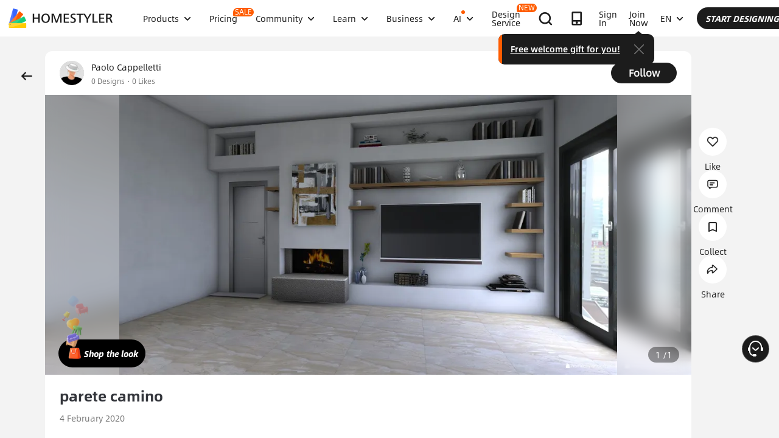

--- FILE ---
content_type: text/html; charset=utf-8
request_url: https://www.google.com/recaptcha/api2/aframe
body_size: 162
content:
<!DOCTYPE HTML><html><head><meta http-equiv="content-type" content="text/html; charset=UTF-8"></head><body><script nonce="L78iirMmg81oT15B9PXs-g">/** Anti-fraud and anti-abuse applications only. See google.com/recaptcha */ try{var clients={'sodar':'https://pagead2.googlesyndication.com/pagead/sodar?'};window.addEventListener("message",function(a){try{if(a.source===window.parent){var b=JSON.parse(a.data);var c=clients[b['id']];if(c){var d=document.createElement('img');d.src=c+b['params']+'&rc='+(localStorage.getItem("rc::a")?sessionStorage.getItem("rc::b"):"");window.document.body.appendChild(d);sessionStorage.setItem("rc::e",parseInt(sessionStorage.getItem("rc::e")||0)+1);localStorage.setItem("rc::h",'1768388558869');}}}catch(b){}});window.parent.postMessage("_grecaptcha_ready", "*");}catch(b){}</script></body></html>

--- FILE ---
content_type: text/css
request_url: https://cdn-publish-filemanager.homestyler.com/prod/_homestyler/_nuxt/dist/client/default-common.fe507dd1547e864eb002.css
body_size: 56312
content:
#content[tabindex="-1"]:focus{outline:0}.site-main{margin-bottom:3.5em}.site-main>:last-child{margin-bottom:0}.header-box{background:url(https://img.alicdn.com/imgextra/i3/O1CN01aKjLkW1FVNpRZYqVA_!!6000000000492-0-tps-1024-298.jpg) no-repeat 50%;background-size:cover}#privacy{margin:100px auto 0;width:1200px}#privacy .privacy-logo{height:60px;margin:15px auto 30px;text-align:center}#privacy .privacy-logo img{height:100%;width:auto}#privacy h1,#privacy h2{font-family:AlibabaSans-Bold;font-size:22px;margin:12px 0 30px;text-align:center;width:100%}#privacy h3{font-family:AlibabaSans-Bold;font-size:18px;font-weight:bolder;margin-top:20px}#privacy h3.time{text-align:right}#privacy .paragraph,#privacy p{font-size:14px;line-height:28px}#privacy p.tips{line-height:40px;text-indent:2em}@media only screen and (max-width:1200px){#privacy{margin-top:10px;padding:0 20px;width:100%}.header-title{font-size:60px}.headerTitleBlog{margin-top:60px}.blogFontStyle{font-size:38px;top:15px}}.ellipsis[data-v-65aa71d2]{display:block;overflow:hidden;text-overflow:ellipsis;white-space:nowrap}.bgCenter[data-v-65aa71d2]{background-position:50%;background-repeat:no-repeat;background-size:cover}.uppercase[data-v-65aa71d2]{text-transform:uppercase}.imgFull[data-v-65aa71d2]{display:inline-block;height:100%;width:100%}.absCenter[data-v-65aa71d2]{bottom:0;left:0;margin:auto;position:absolute;right:0;top:0}.album-group-card[data-v-65aa71d2]{cursor:pointer;height:76px;margin-bottom:14px;position:relative;width:76px}.album-group-card .cover[data-v-65aa71d2]{align-items:center;background-size:cover;border-radius:8px;color:#33353b;display:flex;font-family:AlibabaSans-Bold;font-size:20px;height:100%;justify-content:center;line-height:16px;width:100%}.album-group-card[data-v-65aa71d2]:after{border-radius:8px;box-sizing:border-box;content:"";display:none;height:100%;left:0;position:absolute;top:0;width:100%}.album-group-card.cover-all[data-v-65aa71d2]{margin:0 20px 17px}.album-group-card.cover-all .all-group[data-v-65aa71d2]{font-family:AlibabaSans-HeavyItalic;position:relative;z-index:1}.album-group-card.cover-all[data-v-65aa71d2]:before{background-color:#ddd;bottom:-16px;content:"";height:1px;left:0;position:absolute;width:100%}.album-group-card.cover-all[data-v-65aa71d2]:after{background-color:rgba(0,0,0,.3);display:block}.album-group-card.cover-all .cover[data-v-65aa71d2]{color:#fff;font-family:AlibabaSans-HeavyItalic}.album-group-card .cover-actived-arrrow[data-v-65aa71d2]{border-bottom:9px solid transparent;border-right:8px solid #3865ff;border-top:9px solid transparent;display:none;left:-8px;position:absolute;top:50%;transform:translateY(-50%)}.album-group-card.cover-actived[data-v-65aa71d2]:after{border:4px solid #3865ff;display:block}.album-group-card.cover-actived .cover-actived-arrrow[data-v-65aa71d2]{display:block}.album-group-card .img-loading-text[data-v-65aa71d2]{color:#33353b;font-size:12px;line-height:12px;margin-top:6px;text-align:center}.ellipsis[data-v-3be93227]{display:block;overflow:hidden;text-overflow:ellipsis;white-space:nowrap}.bgCenter[data-v-3be93227]{background-position:50%;background-repeat:no-repeat;background-size:cover}.uppercase[data-v-3be93227]{text-transform:uppercase}.imgFull[data-v-3be93227]{display:inline-block;height:100%;width:100%}.absCenter[data-v-3be93227]{bottom:0;left:0;margin:auto;position:absolute;right:0;top:0}.album-group-card[data-v-3be93227]{cursor:pointer;height:76px;margin-bottom:14px;position:relative;width:76px}.album-group-card .cover[data-v-3be93227]{align-items:center;background-size:cover;border-radius:8px;color:#33353b;display:flex;font-family:AlibabaSans-Bold;font-size:20px;height:100%;justify-content:center;line-height:16px;width:100%}.album-group-card[data-v-3be93227]:after{border-radius:8px;box-sizing:border-box;content:"";display:none;height:100%;left:0;position:absolute;top:0;width:100%}.album-group-card.cover-all[data-v-3be93227]{margin:0 20px 17px}.album-group-card.cover-all .all-group[data-v-3be93227]{font-family:AlibabaSans-HeavyItalic;position:relative;z-index:1}.album-group-card.cover-all[data-v-3be93227]:before{background-color:#ddd;bottom:-16px;content:"";height:1px;left:0;position:absolute;width:100%}.album-group-card.cover-all[data-v-3be93227]:after{background-color:rgba(0,0,0,.3);display:block}.album-group-card.cover-all .cover[data-v-3be93227]{color:#fff;font-family:AlibabaSans-HeavyItalic}.album-group-card .cover-actived-arrrow[data-v-3be93227]{border-bottom:9px solid transparent;border-right:8px solid #3865ff;border-top:9px solid transparent;display:none;left:-8px;position:absolute;top:50%;transform:translateY(-50%)}.album-group-card.cover-actived[data-v-3be93227]:after{border:4px solid #3865ff;display:block}.album-group-card.cover-actived .cover-actived-arrrow[data-v-3be93227]{display:block}.ellipsis[data-v-5d413d14]{display:block;overflow:hidden;text-overflow:ellipsis;white-space:nowrap}.bgCenter[data-v-5d413d14]{background-position:50%;background-repeat:no-repeat;background-size:cover}.uppercase[data-v-5d413d14]{text-transform:uppercase}.imgFull[data-v-5d413d14]{display:inline-block;height:100%;width:100%}.absCenter[data-v-5d413d14]{bottom:0;left:0;margin:auto;position:absolute;right:0;top:0}.member_upgrade[data-v-5d413d14]{align-items:center;display:flex;flex-direction:column;height:144px;width:390px}.member_upgrade .content[data-v-5d413d14]{align-items:center;background-image:linear-gradient(128deg,#fede9d,#ffdcae 33%,#81adff);border-radius:15px;display:flex;font-size:12px;height:30px;justify-content:space-between;width:100%}.member_upgrade .content.styler_content[data-v-5d413d14]{background-image:linear-gradient(-52deg,#e0ffa2,#fcffb3 52%,#ffdf77)}.member_upgrade .content .left_area[data-v-5d413d14]{align-items:center;color:#33353b;display:flex;padding:0 10px}.member_upgrade .content .left_area span[data-v-5d413d14]{font-family:AlibabaSans-Bold;height:18px;line-height:18px;margin-left:6px}.member_upgrade .content .update_btn[data-v-5d413d14]{background-color:#1c1c1c;border-radius:11px;cursor:pointer;height:22px;line-height:22px;margin-right:4px;min-width:76px;padding:0 6px;text-align:center}.member_upgrade .demo_img[data-v-5d413d14]{align-items:center;display:flex;justify-content:space-between;margin-top:12px}.member_upgrade .demo_img img[data-v-5d413d14]{border-radius:8px;height:94px;width:176px}.member_upgrade .demo_img .wathermark_icon[data-v-5d413d14]{margin:0 8px}.member_upgrade.hide_demo[data-v-5d413d14]{height:auto;width:auto}@media screen and (max-width:552px){.adapt_mobile[data-v-5d413d14]{height:115.2px;width:312px}.adapt_mobile .content[data-v-5d413d14]{border-radius:12px;height:24px;margin-bottom:9.6px}.adapt_mobile .content .left_area[data-v-5d413d14]{transform:scale(.8);transform-origin:left}.adapt_mobile .content .update_btn[data-v-5d413d14]{transform:scale(.8);transform-origin:right}.adapt_mobile .demo_img img[data-v-5d413d14]{border-radius:6.4px;height:75.2px;width:140.8px}.adapt_mobile .demo_img .wathermark_icon[data-v-5d413d14]{margin:0 6.4px}}.ellipsis[data-v-57665d36]{display:block;overflow:hidden;text-overflow:ellipsis;white-space:nowrap}.bgCenter[data-v-57665d36]{background-position:50%;background-repeat:no-repeat;background-size:cover}.uppercase[data-v-57665d36]{text-transform:uppercase}.imgFull[data-v-57665d36]{display:inline-block;height:100%;width:100%}.absCenter[data-v-57665d36]{bottom:0;left:0;margin:auto;position:absolute;right:0;top:0}.operate-btn[data-v-57665d36]{display:inline-block;position:relative}.operate-btn>div[data-v-57665d36]{display:flex}.operate-btn .operate-close[data-v-57665d36]{position:absolute;right:12px;top:12px}.operate-btn .operate-close.operate-close-hyaline[data-v-57665d36]{display:none}.operate-btn .operate-icon[data-v-57665d36]{align-items:center;display:flex}.operate-btn .member-icon[data-v-57665d36]{height:14px;position:absolute;right:-12px;top:-8px;width:18px;z-index:1}.operate-btn .member-icon.styler-icon[data-v-57665d36]{height:18px;top:-10px}.operate-btn .gife-icon[data-v-57665d36]{height:21px;position:absolute;right:-13px;top:-15px;width:21px;z-index:1}.operate-btn .red-dot[data-v-57665d36]{background:#ff5c00;border-radius:3px;height:6px;position:absolute;right:-2px;top:-2px;width:6px}.operate-btn .common-tips[data-v-57665d36]{background-color:rgba(0,0,0,.84);border:1px solid #373737;border-radius:6px;box-shadow:0 9px 28px 8px rgba(0,0,0,.05);color:hsla(0,0%,100%,.8);display:none;font-size:12px;left:50%;line-height:20px;padding:8px;position:absolute;top:-8px;transform:translate(-50%,-100%);width:-moz-max-content;width:max-content;z-index:10000}.operate-btn .common-tips.show-tips[data-v-57665d36]{display:block}.operate-btn .common-tips .icon-block[data-v-57665d36]{bottom:-10px;height:10px;left:0;position:absolute;width:100%}.operate-btn .common-tips .icon[data-v-57665d36]{border-left:10px solid transparent;border-right:10px solid transparent;border-top:8px solid rgba(0,0,0,.85);left:50%;position:absolute;top:0;transform:translateX(-50%)}.operate-btn .common-tips.tips-top-end[data-v-57665d36]{transform:translate(-80%,-100%)}.operate-btn .common-tips.tips-top-end .icon[data-v-57665d36]{left:80%}.operate-btn .common-tips.tips-top-end2[data-v-57665d36]{transform:translate(-65%,-100%)}.operate-btn .common-tips.tips-top-end2 .icon[data-v-57665d36]{left:65%}.operate-btn .common-tips.tips-top-start[data-v-57665d36]{transform:translate(-20%,-100%)}.operate-btn .common-tips.tips-top-start .icon[data-v-57665d36]{left:20%}.operate-btn .common-tips.tips-bottom[data-v-57665d36]{bottom:-10px;top:unset;transform:translate(-50%,100%)}.operate-btn .common-tips.tips-bottom .icon-block[data-v-57665d36]{bottom:unset;left:0;top:-10px}.operate-btn .common-tips.tips-bottom .icon[data-v-57665d36]{border-bottom:8px solid rgba(0,0,0,.85);border-top:none;bottom:0;top:unset}.operate-btn .common-tips.tips-bottom-end[data-v-57665d36]{bottom:-8px;top:unset;transform:translate(-80%,100%)}.operate-btn .common-tips.tips-bottom-end .icon-block[data-v-57665d36]{bottom:unset;left:0;top:-10px}.operate-btn .common-tips.tips-bottom-end .icon[data-v-57665d36]{border-bottom:8px solid rgba(0,0,0,.85);border-top:none;bottom:0;left:80%;top:unset}.operate-btn.operate-disabled .operate-icon[data-v-57665d36]{cursor:not-allowed;opacity:.6}.ellipsis[data-v-d4a51e5e]{display:block;overflow:hidden;text-overflow:ellipsis;white-space:nowrap}.bgCenter[data-v-d4a51e5e]{background-position:50%;background-repeat:no-repeat;background-size:cover}.uppercase[data-v-d4a51e5e]{text-transform:uppercase}.imgFull[data-v-d4a51e5e]{display:inline-block;height:100%;width:100%}.absCenter[data-v-d4a51e5e]{bottom:0;left:0;margin:auto;position:absolute;right:0;top:0}.rating_box[data-v-d4a51e5e]{padding:2px 4px;text-align:left;width:184px}.rating_box .rating_title[data-v-d4a51e5e]{color:hsla(0,0%,100%,.8);font-family:AlibabaSans-Regular;font-size:14px;line-height:18px;margin-bottom:20px;padding-right:10px}.rating_box .rating_content[data-v-d4a51e5e]{display:flex}.rating_box .rating_item[data-v-d4a51e5e]{margin-bottom:14px}.rating_box .rating_item+.rating_item[data-v-d4a51e5e]{margin-left:12px}.rating_box .rating_footer[data-v-d4a51e5e]{display:flex;justify-content:flex-end;padding-top:10px}.rating_box .rating_submit[data-v-d4a51e5e]{align-items:center;background:hsla(0,0%,100%,.2);border:none;border-radius:18px;color:#fff;display:flex;font-size:13px;height:30px;padding:0 22px}.rating_box .rating_submit[data-v-d4a51e5e]:hover{background:hsla(0,0%,100%,.3)}.ellipsis[data-v-5937559c]{display:block;overflow:hidden;text-overflow:ellipsis;white-space:nowrap}.bgCenter[data-v-5937559c]{background-position:50%;background-repeat:no-repeat;background-size:cover}.uppercase[data-v-5937559c]{text-transform:uppercase}.imgFull[data-v-5937559c]{display:inline-block;height:100%;width:100%}.absCenter[data-v-5937559c]{bottom:0;left:0;margin:auto;position:absolute;right:0;top:0}.orignal-img-container[data-v-5937559c]{background-color:#fff;border-radius:10px;box-shadow:0 2px 10px 0 rgba(0,0,0,.1);left:16px;padding:0 12px;position:absolute;top:16px;width:184px;z-index:1}.orignal-img-container.collapse-orignal-img .header .arrow-icon[data-v-5937559c]{transform:rotate(0deg)}.orignal-img-container.collapse-orignal-img .orignal_img[data-v-5937559c],.orignal-img-container.collapse-orignal-img .orignal_text[data-v-5937559c]{display:none}.orignal-img-container .header[data-v-5937559c]{align-items:center;cursor:pointer;display:flex;min-height:36px;padding:2px 0}.orignal-img-container .header .arrow-icon[data-v-5937559c]{flex-shrink:0;margin-right:8px;transform:rotate(90deg);transition:transform .2s ease}.orignal-img-container .header .text[data-v-5937559c]{-webkit-line-clamp:2;-webkit-box-orient:vertical;display:-webkit-box;font-size:14px;line-height:18px;max-height:36px;overflow:hidden;text-overflow:ellipsis}.orignal-img-container .orignal_img[data-v-5937559c]{cursor:pointer;display:block;height:auto;margin-bottom:12px;max-height:160px;max-width:100%;-o-object-fit:contain;object-fit:contain;width:100%}.orignal-img-container .orignal_text[data-v-5937559c]{padding-bottom:18px}.orignal-img-container .orignal_text .orignal_text_section[data-v-5937559c]{margin-bottom:8px}.orignal-img-container .orignal_text .orignal_text_section[data-v-5937559c]:last-child{margin-bottom:0}.orignal-img-container .orignal_text .orignal_text_section .orignal_text_label[data-v-5937559c]{color:#1c1c1c;font-family:AlibabaSans-Medium;font-size:12px;font-weight:700;margin-bottom:4px}.orignal-img-container .orignal_text .orignal_text_section .orignal_text_value .setting_item[data-v-5937559c]{align-items:center;color:rgba(28,28,28,.5);display:flex;font-size:12px;line-height:16px;word-break:break-word}.ellipsis[data-v-01c1ec7b]{display:block;overflow:hidden;text-overflow:ellipsis;white-space:nowrap}.bgCenter[data-v-01c1ec7b]{background-position:50%;background-repeat:no-repeat;background-size:cover}.uppercase[data-v-01c1ec7b]{text-transform:uppercase}.imgFull[data-v-01c1ec7b]{display:inline-block;height:100%;width:100%}.absCenter[data-v-01c1ec7b]{bottom:0;margin:auto;right:0}.absCenter[data-v-01c1ec7b],.browser-header[data-v-01c1ec7b]{left:0;position:absolute;top:0}.browser-header[data-v-01c1ec7b]{display:flex;justify-content:center;width:100%;z-index:10000}.browser-header-right[data-v-01c1ec7b]{align-items:center;display:flex;position:absolute;right:14px;top:16px}.browser-operate-item[data-v-01c1ec7b]{align-items:center;background-color:hsla(0,0%,100%,.6);border-radius:36px;box-shadow:0 2px 10px 0 rgba(0,0,0,.1);cursor:pointer;display:flex;height:36px;justify-content:center;line-height:36px;width:36px}.browser-operate-item+.browser-operate-item[data-v-01c1ec7b]{margin-left:12px}.browser-close[data-v-01c1ec7b]{backdrop-filter:blur(10px);background:rgba(0,0,0,.4);border-radius:50%;height:40px;text-align:center;width:40px}.browser-close .icon-close-bg[data-v-01c1ec7b]{fill:#000;backdrop-filter:blur(10px);opacity:.4}.browser-footer[data-v-01c1ec7b]{bottom:24px;display:none;flex-direction:column;justify-content:center;position:fixed;z-index:10000}.browser-footer .album-fixed-start[data-v-01c1ec7b]{align-items:center;background-color:#1c1c1c;border-radius:24px;color:#fff;cursor:pointer;display:flex;font-size:16px;height:48px;justify-content:center;margin-bottom:10px;min-width:220px;padding:0 18px;width:-moz-max-content;width:max-content}.browser-footer .album-fixed-start.start-disabled[data-v-01c1ec7b]{background-color:#d4d7e1}.browser-footer .album-fixed-start .icon-into[data-v-01c1ec7b]:before{color:#fff;margin-left:8px}.browser-footer .browser-footer-operate[data-v-01c1ec7b],.viewer-panel[data-v-01c1ec7b]{display:flex;justify-content:center}.viewer-panel[data-v-01c1ec7b]{align-items:center;height:100%;position:relative;width:100%}.viewer-panel.viewer-panel-dialog[data-v-01c1ec7b]{background-color:#e6e6e6;border-radius:10px;height:550px;left:50%;position:absolute;top:50%;transform:translate(-50%,-50%);width:900px}.viewer-panel .loading_container[data-v-01c1ec7b]{align-items:center;display:flex;flex-direction:column;font-size:14px;height:100%;justify-content:center;left:0;position:fixed;right:0;width:100%}.viewer-panel .loading_container .loading[data-v-01c1ec7b]{height:54px;width:54px}.viewer-panel #viewerIframe[data-v-01c1ec7b]{border-radius:10px}.browser-item[data-v-01c1ec7b]{left:50%;position:absolute;top:50%;transform:translate(-50%,-50%)}.browser-item .browser-img[data-v-01c1ec7b]{max-height:100vh;max-width:100vw}.browser-item .browser-origin-img[data-v-01c1ec7b]{height:100%;left:0;position:absolute;top:0;width:100%}.viewer_img[data-v-01c1ec7b]{box-shadow:0 2px 30px 0 rgba(0,0,0,.18);cursor:pointer;max-height:72%;max-width:600px;-o-object-fit:contain;object-fit:contain}.model_panel_footer[data-v-01c1ec7b]{bottom:20px;display:flex;justify-content:center;padding-top:20px;position:absolute;width:100%}.model_panel_footer .model_panel_btn[data-v-01c1ec7b]{align-items:center;background-color:hsla(0,0%,100%,.6);border-radius:18px;box-shadow:0 2px 10px 0 rgba(0,0,0,.1);color:#000;cursor:pointer;display:flex;font-size:16px;height:36px;justify-content:center;min-width:130px;padding:0 14px 0 22px}.model_panel_footer .model_panel_btn .operate-icon[data-v-01c1ec7b]{margin-right:7px}.model_panel_footer .model_panel_btn[data-v-01c1ec7b]:hover{background-color:hsla(0,0%,100%,.8)}.model_panel_footer .model_panel_btn.model_panel_btn_start[data-v-01c1ec7b]{background-color:#1c1c1c;color:#fff;margin-left:15px}.model_panel_footer .model_panel_btn.model_panel_btn_start .operate-icon[data-v-01c1ec7b]{margin-left:13px;margin-right:0}.model_panel_footer .model_panel_btn.model_panel_btn_start[data-v-01c1ec7b]:hover{background-color:#494949}@media screen and (max-width:1024px){.browser-next[data-v-01c1ec7b],.browser-prev[data-v-01c1ec7b]{height:40px;width:40px}.browser-prev[data-v-01c1ec7b]{left:10px}.browser-next[data-v-01c1ec7b]{right:10px}}@media screen and (max-width:552px){.browser-header[data-v-01c1ec7b]{justify-content:flex-start;padding-left:18px;padding-top:48px}.browser-header-right[data-v-01c1ec7b]{right:20px;top:48px}.browser-header .browser-operate-item[data-v-01c1ec7b]{display:none}.browser-header .browser-operate-item.browser-close[data-v-01c1ec7b]{align-items:center;background-color:#000;display:flex;height:32px;justify-content:center;width:32px}.browser-header .browser-operate-item.browser-close[data-v-01c1ec7b] .iconfont-view{font-size:16px!important}.viewer-panel.viewer-panel-dialog[data-v-01c1ec7b]{border-radius:0;height:100%;width:100%}.viewer-panel.viewer-panel-dialog .viewer_img[data-v-01c1ec7b]{max-width:100%;-o-object-fit:contain;object-fit:contain}.browser-footer[data-v-01c1ec7b]{display:flex}}@media (hover:hover){.browser-operate-item[data-v-01c1ec7b]:hover{background-color:hsla(0,0%,100%,.8)}.browser-operate-item.browser-close[data-v-01c1ec7b]:hover{background-color:rgba(0,0,0,.8)}.browser-close .icon-close-bg[data-v-01c1ec7b]:active,.browser-close .icon-close-bg[data-v-01c1ec7b]:hover{opacity:.6}}.image-modal-overlay[data-v-01c1ec7b]{align-items:center;backdrop-filter:blur(5px);background-color:rgba(0,0,0,.8);border-radius:inherit;display:flex;height:100%;justify-content:center;left:0;position:absolute;top:0;width:100%;z-index:20000}.image-modal-overlay .browser-close[data-v-01c1ec7b]{position:absolute;right:14px;top:16px}.image-modal-container[data-v-01c1ec7b]{align-items:center;display:flex;height:100%;justify-content:center;position:relative}.large-image[data-v-01c1ec7b]{box-shadow:0 4px 40px 0 rgba(0,0,0,.3);cursor:pointer;height:100%;-o-object-fit:contain;object-fit:contain;width:100%}@media screen and (max-width:552px){.image-modal-container[data-v-01c1ec7b]{max-height:95%;max-width:95%}}.ellipsis[data-v-30f5d120]{display:block;overflow:hidden;text-overflow:ellipsis;white-space:nowrap}.bgCenter[data-v-30f5d120]{background-position:50%;background-repeat:no-repeat;background-size:cover}.uppercase[data-v-30f5d120]{text-transform:uppercase}.imgFull[data-v-30f5d120]{display:inline-block;height:100%;width:100%}.absCenter[data-v-30f5d120]{bottom:0;left:0;margin:auto;position:absolute;right:0;top:0}.alubm-list .img-loading[data-v-30f5d120],.drive-traffic .img-loading[data-v-30f5d120]{align-items:center;background-color:#e0e0e0;border-radius:8px;display:flex;justify-content:center;position:relative}@keyframes rotate-30f5d120{0%{transform:rotate(0deg)}to{transform:rotate(1turn)}}.alubm-list .img-loading .img-loading-icon-block[data-v-30f5d120],.drive-traffic .img-loading .img-loading-icon-block[data-v-30f5d120]{align-items:center;display:flex;flex-direction:column;padding:0 8px;position:absolute}.alubm-list .img-loading .img-loading-schedule[data-v-30f5d120],.drive-traffic .img-loading .img-loading-schedule[data-v-30f5d120]{color:#33353b;font-family:AlibabaSans-Medium;font-size:30px;padding-bottom:8px}.alubm-list .img-loading .img-loading-text[data-v-30f5d120],.drive-traffic .img-loading .img-loading-text[data-v-30f5d120]{color:#33353b;font-size:12px;line-height:12px;margin-top:6px;text-align:center}.alubm-list .img-loading .img-loading-icon[data-v-30f5d120],.drive-traffic .img-loading .img-loading-icon[data-v-30f5d120]{display:inline-block}.alubm-list .img-loading .img-loading-icon[data-v-30f5d120] svg,.drive-traffic .img-loading .img-loading-icon[data-v-30f5d120] svg{animation:rotate-30f5d120 .6s linear infinite}.drive-traffic[data-v-30f5d120]{cursor:pointer;padding:0 16px 24px 0}@keyframes moveLeftRight-30f5d120{0%,to{transform:translateX(0)}50%{transform:translateX(-80px)}}.drive-traffic .drive-traffic-img[data-v-30f5d120]{border-radius:8px;overflow:hidden;position:relative}.drive-traffic .drive-traffic-img[data-v-30f5d120]:before{background-color:rgba(0,0,0,.1);content:" ";height:100%;left:0;position:absolute;top:0;width:100%;z-index:1}.drive-traffic .drive-traffic-img .drive-traffic-title[data-v-30f5d120]{color:#fff;font-family:AlibabaSans-Bold;font-size:24px;left:24px;line-height:24px;position:absolute;top:24px;z-index:2}.drive-traffic .drive-traffic-img>img[data-v-30f5d120]{animation:moveLeftRight-30f5d120 20s infinite;display:block;height:160px;width:628px}.drive-traffic .drive-traffic-img .drive-traffic-button[data-v-30f5d120]{align-items:center;background-color:rgba(0,0,0,.7);border-radius:20px;bottom:16px;color:#fff;display:flex;font-size:16px;font-weight:400;height:40px;justify-content:center;line-height:16px;padding:0 12px 0 10px;position:absolute;right:16px;z-index:2}.drive-traffic .drive-traffic-img .drive-traffic-button .drive-traffic-icon[data-v-30f5d120]{margin-right:4.5px}.drive-traffic .drive-traffic-img .drive-traffic-button .right-arrow-icon[data-v-30f5d120]{margin-left:6px}.drive-traffic .img-loading[data-v-30f5d120]{height:160px}.drive-traffic .img-loading .img-loading-icon-block[data-v-30f5d120]{align-items:center;display:flex;flex-direction:column;justify-content:center}.drive-traffic .img-loading .drive-traffic-pendding[data-v-30f5d120]{color:#969696;font-family:AlibabaSans-Bold;font-size:24px;font-weight:700;line-height:24px}.browser-mask[data-v-30f5d120]{background:rgba(0,0,0,.8);height:100vh;left:0;position:fixed;top:0;-webkit-user-select:none;-moz-user-select:none;user-select:none;width:100vw;z-index:2000}.alubm-list[data-v-30f5d120]{padding:0 16px 16px 0}.alubm-list.alubm-list-row[data-v-30f5d120]{display:flex;flex-wrap:wrap}.alubm-list.alubm-list-row .alubm-card-wrap[data-v-30f5d120]{margin-right:16px;width:calc(50% - 16px)}.alubm-list.alubm-list-row .alubm-card-wrap[data-v-30f5d120]:nth-child(2n){margin-right:0}.alubm-list.alubm-list-row .alubm-card-wrap .alubm-img-wrap[data-v-30f5d120]{aspect-ratio:1}.alubm-list .alubm-card-wrap[data-v-30f5d120]{cursor:pointer;padding-bottom:16px;position:relative;width:100%}.alubm-list .alubm-card-wrap .badge[data-v-30f5d120]{background-color:#ff5c02;border-radius:8px 7px 7px 3px;color:#fff;font-family:AlibabaSans-Bold;font-size:12px;left:6px;line-height:16px;padding:0 3px;position:absolute;top:6px;transform:scale(.8);z-index:10}.alubm-list .alubm-card-wrap .alubm-checkbox[data-v-30f5d120]{display:flex;position:absolute;right:14px;top:14px}.alubm-list .alubm-card-wrap[data-v-30f5d120] .el-checkbox__input.is-checked .el-checkbox__inner{background-color:#3865ff;border-color:#3865ff}.alubm-list .alubm-card-wrap[data-v-30f5d120] .el-checkbox__input .el-checkbox__inner{height:18px;width:18px}.alubm-list .alubm-card-wrap[data-v-30f5d120] .el-checkbox__input .el-checkbox__inner:after{border-width:2px;left:6px;top:3px}.alubm-list .alubm-card-wrap[data-v-30f5d120] .el-checkbox__input .el-checkbox__inner:hover{border-color:#3865ff}.alubm-list .alubm-card-wrap .alubm-img-preview[data-v-30f5d120]{display:none;left:50%;position:absolute;top:50%;transform:translate(-50%,-50%);z-index:10}.alubm-list .alubm-card-wrap .alubm-img-preview .viewer-btn[data-v-30f5d120]{color:#fff;line-height:16px;margin-left:6px}.alubm-list .alubm-card-wrap .alubm-img-operate[data-v-30f5d120]{align-items:center;background-color:hsla(0,0%,100%,.6);border-radius:16px;bottom:14px;box-shadow:0 2px 10px 0 rgba(0,0,0,.1);display:none;height:30px;left:50%;padding:0 14px;position:absolute;transform:translateX(-50%);z-index:11}.alubm-list .alubm-card-wrap .alubm-img-operate>div[data-v-30f5d120]{margin-right:12px}.alubm-list .alubm-card-wrap .alubm-img-operate>div[data-v-30f5d120]:last-child{margin-right:0}.alubm-list .alubm-card-wrap:hover .alubm-img-operate[data-v-30f5d120]{display:flex}.alubm-list .alubm-card-wrap:hover .alubm-img-mask[data-v-30f5d120],.alubm-list .alubm-card-wrap:hover .alubm-img-preview[data-v-30f5d120]{display:block}.alubm-list .alubm-card-wrap:hover .alubm-img-mask .processing-status[data-v-30f5d120],.alubm-list .alubm-card-wrap:hover .alubm-img-preview .processing-status[data-v-30f5d120]{display:none}.alubm-list .alubm-card-wrap .alubm-img[data-v-30f5d120]{display:none;max-height:548px;max-width:100%;vertical-align:middle}.alubm-list .alubm-card-wrap .alubm-img-wrap[data-v-30f5d120]{aspect-ratio:2;background-color:#f1f1f1;border-radius:8px;line-height:1;overflow:hidden;position:relative;text-align:center;width:100%}.alubm-list .alubm-card-wrap .alubm-img-wrap.loaded[data-v-30f5d120]{aspect-ratio:unset;height:auto}.alubm-list .alubm-card-wrap .alubm-img-wrap.loaded .img-loading-placeholder[data-v-30f5d120]{display:none}.alubm-list .alubm-card-wrap .alubm-img-wrap.loaded .alubm-img[data-v-30f5d120]{display:inline-block}.alubm-list .alubm-card-wrap .alubm-img-mask[data-v-30f5d120]{background-color:rgba(0,0,0,.3);border-radius:8px;content:"";display:none;height:100%;left:0;position:absolute;top:0;width:100%}.alubm-list .alubm-card-wrap .processing-status[data-v-30f5d120]{align-items:center;color:#fff;display:flex;font-size:12px;height:100%;justify-content:center;padding:3px 6px;position:absolute;width:100%}.alubm-list .alubm-card-wrap .alubm-img-mask.show[data-v-30f5d120]{display:block}.alubm-list .alubm-card-wrap .cart-button[data-v-30f5d120]{align-items:center;background-color:#444;border-radius:8px;bottom:8px;cursor:pointer;display:flex;height:30px;justify-content:center;position:absolute;right:8px;width:30px;z-index:12}.alubm-list .alubm-card-wrap .img-loading-placeholder[data-v-30f5d120]{border-radius:8px;width:100%}.alubm-list .alubm-card-wrap.checked .alubm-checkbox[data-v-30f5d120]{display:flex}.alubm-list .alubm-card-wrap.checked .alubm-img-wrap .alubm-img-mask[data-v-30f5d120]{display:block}.alubm-list .alubm-card-wrap.disabled .alubm-checkbox[data-v-30f5d120],.alubm-list .alubm-card-wrap.disabled .alubm-img-wrap[data-v-30f5d120]{opacity:.6}.alubm-list.alubm-list-app .alubm-card-wrap:hover .alubm-img-wrap .alubm-img-mask[data-v-30f5d120]{display:none}@media screen and (max-width:552px){.drive-traffic[data-v-30f5d120]{padding:0 10px 29px 0}.drive-traffic .drive-traffic-img[data-v-30f5d120]{border-radius:4px}.drive-traffic .drive-traffic-img .drive-traffic-title[data-v-30f5d120]{font-size:12px;left:8px;line-height:12px;top:8px}.drive-traffic .drive-traffic-img>img[data-v-30f5d120]{height:110px;width:calc(100% + 80px)}.drive-traffic .drive-traffic-img .drive-traffic-button[data-v-30f5d120]{bottom:8px;right:8px;transform:scale(.6);transform-origin:right bottom}.drive-traffic .img-loading[data-v-30f5d120]{height:110px}.drive-traffic .img-loading .drive-traffic-pendding[data-v-30f5d120]{font-size:14px;line-height:14px}.alubm-list[data-v-30f5d120]{padding-right:0}.alubm-list.alubm-list-row .alubm-card-wrap[data-v-30f5d120]{width:calc(50% - 8px)}.alubm-list .alubm-card-wrap:hover .alubm-img-wrap .alubm-img-mask[data-v-30f5d120]{display:none}}.ellipsis[data-v-a362c656]{display:block;overflow:hidden;text-overflow:ellipsis;white-space:nowrap}.bgCenter[data-v-a362c656]{background-position:50%;background-repeat:no-repeat;background-size:cover}.uppercase[data-v-a362c656]{text-transform:uppercase}.imgFull[data-v-a362c656]{display:inline-block;height:100%;width:100%}.absCenter[data-v-a362c656]{bottom:0;left:0;margin:auto;position:absolute;right:0;top:0}.alubm-list .img-loading[data-v-a362c656],.drive-traffic .img-loading[data-v-a362c656]{align-items:center;background-color:#e0e0e0;border-radius:8px;display:flex;justify-content:center;position:relative}@keyframes rotate-a362c656{0%{transform:rotate(0deg)}to{transform:rotate(1turn)}}.alubm-list .img-loading .img-loading-icon-block[data-v-a362c656],.drive-traffic .img-loading .img-loading-icon-block[data-v-a362c656]{align-items:center;display:flex;flex-direction:column;padding:0 8px;position:absolute}.alubm-list .img-loading .img-loading-schedule[data-v-a362c656],.drive-traffic .img-loading .img-loading-schedule[data-v-a362c656]{color:#33353b;font-family:AlibabaSans-Medium;font-size:30px;padding-bottom:8px}.alubm-list .img-loading .img-loading-text[data-v-a362c656],.drive-traffic .img-loading .img-loading-text[data-v-a362c656]{color:#33353b;font-size:12px;line-height:12px;margin-top:6px;text-align:center}.alubm-list .img-loading .img-loading-icon[data-v-a362c656],.drive-traffic .img-loading .img-loading-icon[data-v-a362c656]{display:inline-block}.alubm-list .img-loading .img-loading-icon[data-v-a362c656] svg,.drive-traffic .img-loading .img-loading-icon[data-v-a362c656] svg{animation:rotate-a362c656 .6s linear infinite}.drive-traffic[data-v-a362c656]{cursor:pointer;padding:0 16px 24px 0}@keyframes moveLeftRight-a362c656{0%,to{transform:translateX(0)}50%{transform:translateX(-80px)}}.drive-traffic .drive-traffic-img[data-v-a362c656]{border-radius:8px;overflow:hidden;position:relative}.drive-traffic .drive-traffic-img[data-v-a362c656]:before{background-color:rgba(0,0,0,.1);content:" ";height:100%;left:0;position:absolute;top:0;width:100%;z-index:1}.drive-traffic .drive-traffic-img .drive-traffic-title[data-v-a362c656]{color:#fff;font-family:AlibabaSans-Bold;font-size:24px;left:24px;line-height:24px;position:absolute;top:24px;z-index:2}.drive-traffic .drive-traffic-img>img[data-v-a362c656]{animation:moveLeftRight-a362c656 20s infinite;display:block;height:160px;width:628px}.drive-traffic .drive-traffic-img .drive-traffic-button[data-v-a362c656]{align-items:center;background-color:rgba(0,0,0,.7);border-radius:20px;bottom:16px;color:#fff;display:flex;font-size:16px;font-weight:400;height:40px;justify-content:center;line-height:16px;padding:0 12px 0 10px;position:absolute;right:16px;z-index:2}.drive-traffic .drive-traffic-img .drive-traffic-button .drive-traffic-icon[data-v-a362c656]{margin-right:4.5px}.drive-traffic .drive-traffic-img .drive-traffic-button .right-arrow-icon[data-v-a362c656]{margin-left:6px}.drive-traffic .img-loading[data-v-a362c656]{height:160px}.drive-traffic .img-loading .img-loading-icon-block[data-v-a362c656]{align-items:center;display:flex;flex-direction:column;justify-content:center}.drive-traffic .img-loading .drive-traffic-pendding[data-v-a362c656]{color:#969696;font-family:AlibabaSans-Bold;font-size:24px;font-weight:700;line-height:24px}.browser-mask[data-v-a362c656]{background:rgba(0,0,0,.8);height:100vh;left:0;position:fixed;top:0;-webkit-user-select:none;-moz-user-select:none;user-select:none;width:100vw;z-index:2000}.alubm-list[data-v-a362c656]{padding:0 16px 16px 0}.alubm-list.alubm-list-row[data-v-a362c656]{display:flex;flex-wrap:wrap}.alubm-list.alubm-list-row .alubm-card-wrap[data-v-a362c656]{margin-right:16px;width:calc(50% - 16px)}.alubm-list.alubm-list-row .alubm-card-wrap[data-v-a362c656]:nth-child(2n){margin-right:0}.alubm-list.alubm-list-row .alubm-card-wrap .alubm-img-wrap[data-v-a362c656]{aspect-ratio:1}.alubm-list .alubm-card-wrap[data-v-a362c656]{cursor:pointer;padding-bottom:16px;position:relative;width:100%}.alubm-list .alubm-card-wrap .badge[data-v-a362c656]{background-color:#ff5c02;border-radius:8px 7px 7px 3px;color:#fff;font-family:AlibabaSans-Bold;font-size:12px;left:6px;line-height:16px;padding:0 3px;position:absolute;top:6px;transform:scale(.8);z-index:10}.alubm-list .alubm-card-wrap .alubm-checkbox[data-v-a362c656]{display:flex;position:absolute;right:14px;top:14px}.alubm-list .alubm-card-wrap[data-v-a362c656] .el-checkbox__input.is-checked .el-checkbox__inner{background-color:#3865ff;border-color:#3865ff}.alubm-list .alubm-card-wrap[data-v-a362c656] .el-checkbox__input .el-checkbox__inner{height:18px;width:18px}.alubm-list .alubm-card-wrap[data-v-a362c656] .el-checkbox__input .el-checkbox__inner:after{border-width:2px;left:6px;top:3px}.alubm-list .alubm-card-wrap[data-v-a362c656] .el-checkbox__input .el-checkbox__inner:hover{border-color:#3865ff}.alubm-list .alubm-card-wrap .alubm-img-preview[data-v-a362c656]{display:none;left:50%;position:absolute;top:50%;transform:translate(-50%,-50%);z-index:10}.alubm-list .alubm-card-wrap .alubm-img-preview .viewer-btn[data-v-a362c656]{color:#fff;line-height:16px;margin-left:6px}.alubm-list .alubm-card-wrap .alubm-img-operate[data-v-a362c656]{align-items:center;background-color:hsla(0,0%,100%,.6);border-radius:16px;bottom:14px;box-shadow:0 2px 10px 0 rgba(0,0,0,.1);display:none;height:30px;left:50%;padding:0 14px;position:absolute;transform:translateX(-50%);z-index:11}.alubm-list .alubm-card-wrap .alubm-img-operate>div[data-v-a362c656]{margin-right:12px}.alubm-list .alubm-card-wrap .alubm-img-operate>div[data-v-a362c656]:last-child{margin-right:0}.alubm-list .alubm-card-wrap:hover .alubm-img-operate[data-v-a362c656]{display:flex}.alubm-list .alubm-card-wrap:hover .alubm-img-mask[data-v-a362c656],.alubm-list .alubm-card-wrap:hover .alubm-img-preview[data-v-a362c656]{display:block}.alubm-list .alubm-card-wrap .alubm-img[data-v-a362c656]{display:none;max-height:548px;max-width:100%;vertical-align:middle}.alubm-list .alubm-card-wrap .alubm-img-wrap[data-v-a362c656]{aspect-ratio:2;background-color:#f1f1f1;border-radius:8px;line-height:1;overflow:hidden;position:relative;text-align:center;width:100%}.alubm-list .alubm-card-wrap .alubm-img-wrap.loaded[data-v-a362c656]{aspect-ratio:unset;height:auto}.alubm-list .alubm-card-wrap .alubm-img-wrap.loaded .img-loading-placeholder[data-v-a362c656]{display:none}.alubm-list .alubm-card-wrap .alubm-img-wrap.loaded .alubm-img[data-v-a362c656]{display:inline-block}.alubm-list .alubm-card-wrap .alubm-img-mask[data-v-a362c656]{background-color:rgba(0,0,0,.3);border-radius:8px;content:"";display:none;height:100%;left:0;position:absolute;top:0;width:100%}.alubm-list .alubm-card-wrap .img-loading-placeholder[data-v-a362c656]{border-radius:8px;width:100%}.alubm-list .alubm-card-wrap.checked .alubm-checkbox[data-v-a362c656]{display:flex}.alubm-list .alubm-card-wrap.checked .alubm-img-wrap .alubm-img-mask[data-v-a362c656]{display:block}.alubm-list .alubm-card-wrap.disabled .alubm-checkbox[data-v-a362c656],.alubm-list .alubm-card-wrap.disabled .alubm-img-wrap[data-v-a362c656]{opacity:.6}.alubm-list.alubm-list-app .alubm-card-wrap:hover .alubm-img-wrap .alubm-img-mask[data-v-a362c656]{display:none}@media screen and (max-width:552px){.drive-traffic[data-v-a362c656]{padding:0 10px 29px 0}.drive-traffic .drive-traffic-img[data-v-a362c656]{border-radius:4px}.drive-traffic .drive-traffic-img .drive-traffic-title[data-v-a362c656]{font-size:12px;left:8px;line-height:12px;top:8px}.drive-traffic .drive-traffic-img>img[data-v-a362c656]{height:110px;width:calc(100% + 80px)}.drive-traffic .drive-traffic-img .drive-traffic-button[data-v-a362c656]{bottom:8px;right:8px;transform:scale(.6);transform-origin:right bottom}.drive-traffic .img-loading[data-v-a362c656]{height:110px}.drive-traffic .img-loading .drive-traffic-pendding[data-v-a362c656]{font-size:14px;line-height:14px}.alubm-list[data-v-a362c656]{padding-right:0}.alubm-list.alubm-list-row .alubm-card-wrap[data-v-a362c656]{width:calc(50% - 8px)}.alubm-list .alubm-card-wrap:hover .alubm-img-wrap .alubm-img-mask[data-v-a362c656]{display:none}}.ai-material-generate-container{background:#fff;padding:24px}.ellipsis[data-v-112113e8]{display:block;overflow:hidden;text-overflow:ellipsis;white-space:nowrap}.bgCenter[data-v-112113e8]{background-position:50%;background-repeat:no-repeat;background-size:cover}.uppercase[data-v-112113e8]{text-transform:uppercase}.imgFull[data-v-112113e8]{display:inline-block;height:100%;width:100%}.absCenter[data-v-112113e8]{bottom:0;left:0;margin:auto;position:absolute;right:0;top:0}.content-col[data-v-112113e8]{border-radius:16px;display:flex;flex-direction:column;height:-moz-max-content;height:max-content;margin-right:20px;min-height:750px;width:440px}.content-col .content-box[data-v-112113e8]{background-color:#fff;border-radius:0 0 16px 16px;min-height:664px;padding:0 24px 16px;position:relative}.content-col .tabs_list[data-v-112113e8]{display:flex;height:86px;position:relative;width:100%}.content-col .tabs_list .tabs_bg[data-v-112113e8]{background-image:url(https://prod-hsm-designs.oss-accelerate.aliyuncs.com/production/upload/images/4ca851fd-c2d7-4281-a725-714fe6be0563.png);background-repeat:no-repeat;background-size:cover;height:100%;left:0;position:absolute;top:0;width:100%;z-index:0}.content-col .tabs_list .tabs_bg.tabs_bg_mirror[data-v-112113e8]{transform:scaleX(-1)}.content-col .tabs_list .tabs_item[data-v-112113e8]{align-items:center;color:#2e2e2e;cursor:pointer;display:flex;font-size:16px;height:68px;justify-content:center;line-height:28px;position:relative;width:50%;z-index:1}.content-col .tabs_list .tabs_item.tabs_item_actived[data-v-112113e8]{font-family:AlibabaSans-Bold;font-size:18px}.content-col .tabs_list .tabs_item .tabs_text[data-v-112113e8]{line-height:20px;max-width:188px;position:relative;text-align:center}.content-col .tabs_list .tabs_item .tabs_badge[data-v-112113e8]{background-color:#ff5c02;border-radius:8px 7px 7px 3px;color:#fff;font-family:AlibabaSans-Bold;font-size:12px;line-height:16px;padding:0 3px;position:absolute;right:-24px;top:-6px;transform:scale(.8)}.content-col .icon-into[data-v-112113e8]:before{color:#1c1c1c}.content-col .icon-loading[data-v-112113e8]:before{animation:rotate-112113e8 .6s linear infinite;color:#d8d8d8;content:"\e607";font-size:25px;position:absolute;right:30px;top:14px}@keyframes rotate-112113e8{0%{transform:rotate(0deg)}to{transform:rotate(1turn)}}.content-col .flex-c-c[data-v-112113e8]{align-items:center;display:flex;flex-direction:column;justify-content:center}.content-col .step[data-v-112113e8]{color:#1c1c1c;display:inline-block;font-family:AlibabaSans-HeavyItalic;font-size:20px;height:21px;line-height:20px;margin-right:11px;white-space:nowrap}.content-col .style-title[data-v-112113e8]{align-items:center;display:flex;justify-content:space-between;margin-bottom:24px}.content-col .style-title .aigc-tips[data-v-112113e8]{position:relative}.content-col .style-title .aigc-tips .tips-icon[data-v-112113e8]:before{content:"\e9e";cursor:pointer;font-size:12px;margin-left:6px}.content-col .style-title .aigc-tips[data-v-112113e8] .grade-tips-wrap{bottom:27px;display:none;left:-15px!important;max-width:200px!important;top:auto!important;width:-moz-fit-content;width:fit-content}.content-col .style-title .aigc-tips[data-v-112113e8] .grade-tips-wrap .icon{border-bottom-width:6px!important;border-left-width:6px!important;border-right-width:6px!important;bottom:-6px;left:21px;right:auto!important;top:auto!important;transform:rotate(180deg)}.content-col .style-title .aigc-tips[data-v-112113e8] .grade-tips-wrap .tips{max-width:-moz-fit-content;max-width:fit-content;width:-moz-max-content;width:max-content}.content-col .style-title .aigc-tips:hover .grade-tips-wrap[data-v-112113e8]{display:inline-block}.content-col .style-title .title[data-v-112113e8]{font-family:AlibabaSans-Bold;font-size:16px}.content-col .style-title .see-all[data-v-112113e8]{color:#1c1c1c;font-family:AlibabaSans-MediumItalic;font-size:16px}.content-col .scroll-height[data-v-112113e8]{height:120px;margin-bottom:22px}.content-col .scroll-height[data-v-112113e8] .scroll-list-wrap .tag-item{width:80px}.content-col .scroll-height[data-v-112113e8] .act-wrap .left{left:-18px;padding-left:14px;width:56px}.content-col .scroll-height[data-v-112113e8] .act-wrap .left.right{left:inherit;right:-18px}.content-col .scroll-height[data-v-112113e8] .act-wrap .left .btn{border:0;height:24px;line-height:20px;margin-top:-26px;width:24px}.content-col .form-block[data-v-112113e8]{align-items:center;display:flex;height:40px;justify-content:space-between;margin-bottom:36px;position:relative}.content-col .form-block .form-label[data-v-112113e8]{color:#1c1c1c;font-size:16px;line-height:16px;width:120px}.content-col .form-block[data-v-112113e8] .form-input{width:254px}.content-col .form-block[data-v-112113e8] .form-input.form-input-error .el-input__inner,.content-col .form-block[data-v-112113e8] .form-input.form-input-error .el-input__inner:focus{border-color:#ff2e2e}.content-col .form-block[data-v-112113e8] .form-input .el-input__inner{color:#1c1c1c}.content-col .form-block[data-v-112113e8] .form-input .el-input__inner:focus,.content-col .form-block[data-v-112113e8] .form-input.is-active .el-input__inner{border-color:#1c1c1c}.content-col .form-block .form-select[data-v-112113e8]{width:120px}.content-col .form-block .form-select[data-v-112113e8] .el-input__inner{color:#1c1c1c}.content-col .form-block .form-unit[data-v-112113e8]{color:#1c1c1c;font-size:16px;line-height:40px;padding-right:7px}.content-col .form-block-error[data-v-112113e8]{bottom:-4px;color:#ff2e2e;font-family:AlibabaSans-Regular;font-size:14px;line-height:16px;position:absolute;right:0;text-align:left;transform:translateY(100%);width:100%}.content-col .form-block-error.form-error-right[data-v-112113e8]{width:254px}.content-col .form-block-error .icon-zhuyi[data-v-112113e8]:before{color:#ff2e2e;content:"\e9e";font-size:12px;margin-right:4px}.content-col .buy-more[data-v-112113e8]{align-items:center;color:#1c1c1c;cursor:pointer;display:flex;font-family:AlibabaSans-HeavyItalic;font-size:16px;justify-content:center;line-height:24px;margin-top:24px}.content-col .buy-more .logo[data-v-112113e8]{margin-right:5px;width:30px}.content-col .buy-more .icon-into[data-v-112113e8]:before{font-size:20px;margin-left:10px}.content-col .generate-footer[data-v-112113e8]{align-items:center;bottom:24px;display:flex;flex-direction:column;left:24px;margin-top:auto;position:absolute;width:calc(100% - 48px)}.content-col .generate-footer .generate-cost-tips[data-v-112113e8]{color:#60646f;font-size:14px;text-align:center;width:100%}.content-col[data-v-112113e8] .generate-button{background-color:#1c1c1c;border:0;border-radius:90px;color:#fff;cursor:pointer;font-family:AlibabaSans-MediumItalic;font-size:20px;line-height:22px;margin-top:12px;max-width:510px;min-height:50px;position:relative;width:100%}.content-col[data-v-112113e8] .generate-button .free-trial-badge{align-items:center;background-color:#5dffb9;border-radius:4px;border-radius:6px;color:#000;display:flex;font-family:AlibabaSans-Bold;font-size:14px;height:24px;padding:3px 5px 3px 3px;position:absolute;right:0;top:-11px;white-space:nowrap}.content-col[data-v-112113e8] .generate-button .free-trial-badge .free-trial-count{align-items:center;background-color:#000;border-radius:6px;color:#fff;display:flex;height:18px;justify-content:center;margin-right:4px;width:18px}.content-col[data-v-112113e8] .generate-button span{font-family:AlibabaSans-HeavyItalic;white-space:normal}.content-col[data-v-112113e8] .generate-button.is-disabled{background-color:rgba(28,28,28,.4)}.content-col[data-v-112113e8] .generate-button/deep/.el-icon-loading{display:none}.content-col[data-v-112113e8] .generate-button .icon-into:before{color:#fff;font-size:20px;margin-left:4px}.content-col .text-center[data-v-112113e8]{text-align:center}.content-col .upload-img[data-v-112113e8]{margin-bottom:10px;width:40px}.content-col .upload-title[data-v-112113e8]{align-items:flex-end;display:flex;font-family:AlibabaSans-Medium;font-size:16px;line-height:20px;padding-top:2px}.content-col .textarea_block[data-v-112113e8]{margin:25px 0 36px;position:relative}.content-col .textarea_block[data-v-112113e8] .el-textarea{border:1px dashed #696969;border-radius:16px;box-sizing:border-box;height:140px;padding:12px}.content-col .textarea_block[data-v-112113e8] .el-textarea .el-textarea__inner{border:none;font-size:14px;height:100%;line-height:16px;padding:0;resize:none}.content-col .textarea_block .text-inspiration[data-v-112113e8]{align-items:center;background:#000;border-radius:6px;bottom:6px;cursor:pointer;display:flex;height:28px;justify-content:center;position:absolute;right:6px;width:28px}.content-col .textarea_block .text-inspiration[data-v-112113e8]:hover{background:#333}.content-col .textarea_block .text-inspiration .loading-text[data-v-112113e8]{height:inherit;width:inherit}.content-col .upload-wrap[data-v-112113e8]{background-image:url(https://prod-hsm-designs.oss-accelerate.aliyuncs.com/staging/upload/images/40ec4442-8708-4513-b459-982892da4962.jpeg);background-repeat:no-repeat;background-size:cover;border:1px dashed #696969;border-radius:16px;color:rgba(28,28,28,.6);cursor:pointer;font-family:AlibabaSans-Medium;font-size:14px;height:140px;line-height:14px;margin:25px 0 36px;padding:0 20px;position:relative;text-align:center}.content-col .upload-wrap .icon-close[data-v-112113e8]:before{content:"\e887";font-size:25px;position:absolute;right:8px;top:9px;z-index:111}.content-col .upload-wrap:hover .upload-card[data-v-112113e8]{background-color:rgba(0,0,0,.05)}.content-col .upload-wrap .upload-ipad-img[data-v-112113e8]{display:inline-block;height:100%;margin-left:0;max-width:100%;-o-object-fit:contain;object-fit:contain;position:relative;vertical-align:middle;width:inherit;z-index:1}.content-col .upload-wrap .upload-card[data-v-112113e8]{border-radius:16px;cursor:pointer;height:100%;left:0;position:absolute;top:0;width:100%}.content-col .upload-wrap .upload-card[data-v-112113e8] .el-upload__input{display:none}.content-col .upload-wrap .upload-img-del[data-v-112113e8]:before{content:"\e93a";font-size:25px;position:absolute;right:13px;top:13px}.content-col .album-empty[data-v-112113e8]{align-items:center;display:flex;height:100%;justify-content:center;position:relative}.content-col .album-empty>img[data-v-112113e8]{height:400px;width:560px}.file-empty[data-v-112113e8] .el-upload{display:none}.file-empty[data-v-112113e8] .el-upload-list--picture{border-radius:16px;display:block;overflow:hidden}[data-v-112113e8] .el-carousel__indicators--outside{display:none}[data-v-112113e8] .el-upload-dragger{height:100%;opacity:0;width:100%}[data-v-112113e8] .el-upload{height:100%;width:100%}[data-v-112113e8] .el-upload-list--picture{display:none;height:100%;left:0;position:absolute;top:0;width:100%}[data-v-112113e8] .el-upload-list--picture .el-icon-close{font-size:25px;opacity:0!important;position:absolute;right:8px;top:9px;z-index:112}[data-v-112113e8] .el-upload-list--picture .el-icon-close-tip,[data-v-112113e8] .el-upload-list--picture .el-upload-list__item-name,[data-v-112113e8] .el-upload-list--picture .el-upload-list__item-status-label{display:none}[data-v-112113e8] .el-upload-list--picture .el-upload-list__item-thumbnail{height:100%;margin-left:0;max-width:100%;-o-object-fit:contain;object-fit:contain;width:inherit}[data-v-112113e8] .el-upload-list--picture .el-upload-list__item{background-color:transparent;border:0;height:inherit;margin:0 auto;overflow:inherit;padding:0;position:static;width:100%}@media screen and (max-width:1024px){.content-col[data-v-112113e8]{margin:0 auto;width:100%}.content-col .tabs_list[data-v-112113e8]{background-size:100% 100%}.content-col .content-box[data-v-112113e8]{border-radius:0;padding:0 20px 60px}.content-col .form-block-error.form-error-right[data-v-112113e8]{width:220px}.content-col .form-block[data-v-112113e8] .form-input{margin-left:20px;min-width:220px}}@media screen and (min-width:321px) and (max-width:552px){.icon-loading[data-v-112113e8]:before{font-size:20px}.content-col .style-title .see-all[data-v-112113e8],.content-col .style-title .title[data-v-112113e8]{font-size:12.8px}.content-col .generate-button .icon-into[data-v-112113e8]:before,.content-col .generate-button[data-v-112113e8]{font-size:16px}.content-col .buy-more[data-v-112113e8]{font-size:16px;line-height:19.2px}.content-col .upload-title[data-v-112113e8]{font-size:12.8px}.content-col .upload-wrap[data-v-112113e8]{margin:20px 0 28.8px}.content-col .upload-wrap .upload-img-del[data-v-112113e8]:before{font-size:20px}.content-col .form-block[data-v-112113e8]{margin-bottom:28.8px}.icon-into[data-v-112113e8]:before{font-size:12px}.content-col[data-v-112113e8] .act-wrap .left{padding-left:11px}.content-col .tabs_list[data-v-112113e8]{height:19.54545vw;margin-bottom:-2px}.content-col .generate-footer[data-v-112113e8]{padding-top:50px}.content-col .generate-footer .buy-more[data-v-112113e8]{margin-top:10px}.content-col .style-title[data-v-112113e8]{margin-top:16px}.content-col .textarea_block[data-v-112113e8]{margin:20px 0}.content-col .textarea_block[data-v-112113e8] .el-textarea{height:138px}.content-col .upload-wrap[data-v-112113e8]{height:140px}.content-col .upload-img[data-v-112113e8]{width:40px}}@media screen and (max-width:320px){.content-col .content-box[data-v-112113e8]{padding:0 18px}.content-col .tabs_list[data-v-112113e8]{height:48px}.content-col .tabs_list .tabs_item[data-v-112113e8]{font-size:12px;height:46px;line-height:20px}.content-col .tabs_list .tabs_item.tabs_item_actived[data-v-112113e8]{font-size:13px}.content-col .tabs_list .tabs_item .tabs_text[data-v-112113e8]{line-height:16px;max-width:110px}.content-col .tabs_list .tabs_item .tabs_badge[data-v-112113e8]{right:-18px;top:-8px}.content-col .step[data-v-112113e8]{font-size:14px;height:18px;line-height:18px}.content-col .upload-title[data-v-112113e8]{font-family:AlibabaSans-Regular;font-size:12px;line-height:14px;padding-top:12px}.content-col .textarea_block[data-v-112113e8]{margin:12px 0 20px}.content-col .textarea_block[data-v-112113e8] .el-textarea{border-radius:12px;height:116px;padding:10px}.content-col .textarea_block[data-v-112113e8] .el-textarea .el-textarea__inner{font-size:12px;line-height:12px}.content-col .upload-wrap[data-v-112113e8]{font-size:12px;height:116px;margin:12px 0 20px}.content-col .upload-wrap .upload-img[data-v-112113e8]{width:38px}.content-col .style-title[data-v-112113e8]{margin-bottom:12px;margin-top:20px}.content-col .style-title .title[data-v-112113e8]{font-family:AlibabaSans-Regular;font-size:12px;line-height:14px}.content-col .form-block[data-v-112113e8]{height:30px;margin-bottom:20px}.content-col .form-block .form-label[data-v-112113e8]{display:none}.content-col .form-block .form-input[data-v-112113e8]{margin-left:0;min-width:180px;width:100%}.content-col .form-block .form-select[data-v-112113e8]{width:90px}.content-col .form-block .form-unit[data-v-112113e8]{line-height:30px}.content-col .form-block[data-v-112113e8] .el-select .el-input--suffix .el-input__inner,.content-col .form-block[data-v-112113e8] .el-select .el-input .el-select__caret{font-size:12px;height:30px;line-height:30px}.content-col .form-block[data-v-112113e8] .el-select .el-input--suffix .el-input__inner{padding:0 20px 0 12px}.content-col .form-block .size-input[data-v-112113e8]{min-width:144px;width:144px}.content-col .form-block .size-input[data-v-112113e8] .el-input__inner{height:30px;line-height:30px}.content-col .form-block.category-form-block[data-v-112113e8]{flex-direction:column;height:auto;margin-bottom:unset;min-height:30px}.content-col .form-block-error[data-v-112113e8]{font-size:12px;line-height:14px;width:100%}.content-col .form-block-error .icon-zhuyi[data-v-112113e8]:before{margin-right:2px}.content-col .category-form-block .form-block-error[data-v-112113e8],.content-col .textarea_block .form-block-error[data-v-112113e8]{position:static;transform:unset}.content-col .generate-footer[data-v-112113e8]{padding-top:30px}.content-col .generate-footer .generate-cost-tips[data-v-112113e8]{color:#33353b;font-size:12px;line-height:12px}.content-col .generate-footer .generate-button[data-v-112113e8]{background-color:#396efe;font-size:13px;line-height:12px;min-height:36px}.content-col .generate-footer .generate-button[data-v-112113e8]:hover{background-color:#305dd7}.content-col .generate-footer .generate-button.is-disabled[data-v-112113e8]{background-color:rgba(28,28,28,.4)}.content-col .generate-footer .generate-button .icon-loading[data-v-112113e8]:before{font-size:18px;top:12px}.content-col .generate-footer .buy-more[data-v-112113e8]{font-size:12px;line-height:18px}.content-col .generate-footer .buy-more .logo[data-v-112113e8]{width:18px}.content-col .generate-footer .buy-more .icon-into[data-v-112113e8]:before{font-size:14px;margin-left:6px}}@media (hover:hover){.content-col .generate-button[data-v-112113e8]:hover{background-color:#333}.content-col .upload-wrap:hover .upload-card[data-v-112113e8]{background-color:rgba(0,0,0,.05)}}.ellipsis[data-v-5ee65b04]{display:block;overflow:hidden;text-overflow:ellipsis;white-space:nowrap}.bgCenter[data-v-5ee65b04]{background-position:50%;background-repeat:no-repeat;background-size:cover}.uppercase[data-v-5ee65b04]{text-transform:uppercase}.imgFull[data-v-5ee65b04]{display:inline-block;height:100%;width:100%}.absCenter[data-v-5ee65b04]{bottom:0;left:0;margin:auto;position:absolute;right:0;top:0}.alubm-list .img-loading[data-v-5ee65b04],.drive-traffic .img-loading[data-v-5ee65b04]{align-items:center;background-color:#e0e0e0;border-radius:8px;display:flex;justify-content:center;position:relative}@keyframes rotate-5ee65b04{0%{transform:rotate(0deg)}to{transform:rotate(1turn)}}.alubm-list .img-loading .img-loading-icon-block[data-v-5ee65b04],.drive-traffic .img-loading .img-loading-icon-block[data-v-5ee65b04]{align-items:center;display:flex;flex-direction:column;padding:0 8px;position:absolute}.alubm-list .img-loading .img-loading-schedule[data-v-5ee65b04],.drive-traffic .img-loading .img-loading-schedule[data-v-5ee65b04]{color:#33353b;font-family:AlibabaSans-Medium;font-size:30px;padding-bottom:8px}.alubm-list .img-loading .img-loading-text[data-v-5ee65b04],.drive-traffic .img-loading .img-loading-text[data-v-5ee65b04]{color:#33353b;font-size:12px;line-height:12px;margin-top:6px;text-align:center}.alubm-list .img-loading .img-loading-icon[data-v-5ee65b04],.drive-traffic .img-loading .img-loading-icon[data-v-5ee65b04]{display:inline-block}.alubm-list .img-loading .img-loading-icon[data-v-5ee65b04] svg,.drive-traffic .img-loading .img-loading-icon[data-v-5ee65b04] svg{animation:rotate-5ee65b04 .6s linear infinite}.drive-traffic[data-v-5ee65b04]{cursor:pointer;padding:0 16px 24px 0}@keyframes moveLeftRight-5ee65b04{0%,to{transform:translateX(0)}50%{transform:translateX(-80px)}}.drive-traffic .drive-traffic-img[data-v-5ee65b04]{border-radius:8px;overflow:hidden;position:relative}.drive-traffic .drive-traffic-img[data-v-5ee65b04]:before{background-color:rgba(0,0,0,.1);content:" ";height:100%;left:0;position:absolute;top:0;width:100%;z-index:1}.drive-traffic .drive-traffic-img .drive-traffic-title[data-v-5ee65b04]{color:#fff;font-family:AlibabaSans-Bold;font-size:24px;left:24px;line-height:24px;position:absolute;top:24px;z-index:2}.drive-traffic .drive-traffic-img>img[data-v-5ee65b04]{animation:moveLeftRight-5ee65b04 20s infinite;display:block;height:160px;width:628px}.drive-traffic .drive-traffic-img .drive-traffic-button[data-v-5ee65b04]{align-items:center;background-color:rgba(0,0,0,.7);border-radius:20px;bottom:16px;color:#fff;display:flex;font-size:16px;font-weight:400;height:40px;justify-content:center;line-height:16px;padding:0 12px 0 10px;position:absolute;right:16px;z-index:2}.drive-traffic .drive-traffic-img .drive-traffic-button .drive-traffic-icon[data-v-5ee65b04]{margin-right:4.5px}.drive-traffic .drive-traffic-img .drive-traffic-button .right-arrow-icon[data-v-5ee65b04]{margin-left:6px}.drive-traffic .img-loading[data-v-5ee65b04]{height:160px}.drive-traffic .img-loading .img-loading-icon-block[data-v-5ee65b04]{align-items:center;display:flex;flex-direction:column;justify-content:center}.drive-traffic .img-loading .drive-traffic-pendding[data-v-5ee65b04]{color:#969696;font-family:AlibabaSans-Bold;font-size:24px;font-weight:700;line-height:24px}.browser-mask[data-v-5ee65b04]{background:rgba(0,0,0,.8);height:100vh;left:0;position:fixed;top:0;-webkit-user-select:none;-moz-user-select:none;user-select:none;width:100vw;z-index:2000}.alubm-list[data-v-5ee65b04]{padding:0 16px 16px 0}.alubm-list.alubm-list-row[data-v-5ee65b04]{display:flex;flex-wrap:wrap}.alubm-list.alubm-list-row .alubm-card-wrap[data-v-5ee65b04]{margin-right:16px;width:calc(50% - 16px)}.alubm-list.alubm-list-row .alubm-card-wrap[data-v-5ee65b04]:nth-child(2n){margin-right:0}.alubm-list.alubm-list-row .alubm-card-wrap .alubm-img-wrap[data-v-5ee65b04]{aspect-ratio:1.33333333}.alubm-list .alubm-card-wrap[data-v-5ee65b04]{cursor:pointer;padding-bottom:16px;position:relative;width:100%}.alubm-list .alubm-card-wrap .badge[data-v-5ee65b04]{background-color:#ff5c02;border-radius:8px 7px 7px 3px;color:#fff;font-family:AlibabaSans-Bold;font-size:12px;left:6px;line-height:16px;padding:0 3px;position:absolute;top:6px;transform:scale(.8);z-index:10}.alubm-list .alubm-card-wrap .alubm-checkbox[data-v-5ee65b04]{display:flex;position:absolute;right:14px;top:14px}.alubm-list .alubm-card-wrap[data-v-5ee65b04] .el-checkbox__input.is-checked .el-checkbox__inner{background-color:#3865ff;border-color:#3865ff}.alubm-list .alubm-card-wrap[data-v-5ee65b04] .el-checkbox__input .el-checkbox__inner{height:18px;width:18px}.alubm-list .alubm-card-wrap[data-v-5ee65b04] .el-checkbox__input .el-checkbox__inner:after{border-width:2px;left:6px;top:3px}.alubm-list .alubm-card-wrap[data-v-5ee65b04] .el-checkbox__input .el-checkbox__inner:hover{border-color:#3865ff}.alubm-list .alubm-card-wrap .alubm-img-preview[data-v-5ee65b04]{cursor:pointer;display:none;left:50%;position:absolute;top:50%;transform:translate(-50%,-50%);z-index:10}.alubm-list .alubm-card-wrap .alubm-img-preview .viewer-btn[data-v-5ee65b04]{color:#fff;line-height:16px;margin-left:6px}.alubm-list .alubm-card-wrap .alubm-img-operate[data-v-5ee65b04]{align-items:center;background-color:hsla(0,0%,100%,.6);border-radius:16px;bottom:14px;box-shadow:0 2px 10px 0 rgba(0,0,0,.1);display:none;height:30px;left:50%;padding:0 14px;position:absolute;transform:translateX(-50%);z-index:11}.alubm-list .alubm-card-wrap .alubm-img-operate>div[data-v-5ee65b04]{margin-right:12px}.alubm-list .alubm-card-wrap .alubm-img-operate>div[data-v-5ee65b04]:last-child{margin-right:0}.alubm-list .alubm-card-wrap:hover .alubm-img-operate[data-v-5ee65b04]{display:flex}.alubm-list .alubm-card-wrap:hover .alubm-img-mask[data-v-5ee65b04],.alubm-list .alubm-card-wrap:hover .alubm-img-preview[data-v-5ee65b04]{display:block}.alubm-list .alubm-card-wrap .alubm-img[data-v-5ee65b04]{aspect-ratio:1.33333333;display:none;vertical-align:middle;width:100%}.alubm-list .alubm-card-wrap .alubm-img-wrap[data-v-5ee65b04]{aspect-ratio:1.33333333;background-color:#f1f1f1;border:1px solid #ddd;border-radius:8px;line-height:1;overflow:hidden;position:relative;text-align:center;width:100%}.alubm-list .alubm-card-wrap .alubm-img-wrap.loaded[data-v-5ee65b04]{aspect-ratio:unset;height:auto}.alubm-list .alubm-card-wrap .alubm-img-wrap.loaded .img-loading-placeholder[data-v-5ee65b04]{display:none}.alubm-list .alubm-card-wrap .alubm-img-wrap.loaded .alubm-img[data-v-5ee65b04]{display:inline-block}.alubm-list .alubm-card-wrap .alubm-img-mask[data-v-5ee65b04]{background-color:rgba(0,0,0,.3);border-radius:8px;content:"";display:none;height:100%;left:0;position:absolute;top:0;width:100%}.alubm-list .alubm-card-wrap .img-loading-placeholder[data-v-5ee65b04]{aspect-ratio:1.33333333;border-radius:8px;width:100%}.alubm-list .alubm-card-wrap.checked .alubm-checkbox[data-v-5ee65b04]{display:flex}.alubm-list .alubm-card-wrap.checked .alubm-img-wrap .alubm-img-mask[data-v-5ee65b04]{display:block}.alubm-list .alubm-card-wrap.disabled .alubm-checkbox[data-v-5ee65b04],.alubm-list .alubm-card-wrap.disabled .alubm-img-wrap[data-v-5ee65b04]{opacity:.6}.alubm-list.alubm-list-app .alubm-card-wrap:hover .alubm-img-wrap .alubm-img-mask[data-v-5ee65b04]{display:none}@media screen and (max-width:552px){.drive-traffic[data-v-5ee65b04]{padding:0 10px 29px 0}.drive-traffic .drive-traffic-img[data-v-5ee65b04]{border-radius:4px}.drive-traffic .drive-traffic-img .drive-traffic-title[data-v-5ee65b04]{font-size:12px;left:8px;line-height:12px;top:8px}.drive-traffic .drive-traffic-img>img[data-v-5ee65b04]{height:110px;width:calc(100% + 80px)}.drive-traffic .drive-traffic-img .drive-traffic-button[data-v-5ee65b04]{bottom:8px;right:8px;transform:scale(.6);transform-origin:right bottom}.drive-traffic .img-loading[data-v-5ee65b04]{height:110px}.drive-traffic .img-loading .drive-traffic-pendding[data-v-5ee65b04]{font-size:14px;line-height:14px}.alubm-list[data-v-5ee65b04]{padding-right:0}.alubm-list.alubm-list-row .alubm-card-wrap[data-v-5ee65b04]{width:calc(50% - 8px)}.alubm-list .alubm-card-wrap:hover .alubm-img-wrap .alubm-img-mask[data-v-5ee65b04]{display:none}}.el-tooltip__popper.ai-moodboard-tip-popover{padding:10px;white-space:inherit}@media screen and (max-width:320px){.ai_moodboard_message_error.el-message.el-message--error{max-width:320px;min-width:260px}}.ellipsis[data-v-6e30a7a4]{display:block;overflow:hidden;text-overflow:ellipsis;white-space:nowrap}.bgCenter[data-v-6e30a7a4]{background-position:50%;background-repeat:no-repeat;background-size:cover}.uppercase[data-v-6e30a7a4]{text-transform:uppercase}.imgFull[data-v-6e30a7a4]{display:inline-block;height:100%;width:100%}.absCenter[data-v-6e30a7a4]{bottom:0;left:0;margin:auto;position:absolute;right:0;top:0}.content-col[data-v-6e30a7a4]{border-radius:16px;display:flex;flex-direction:column;height:-moz-max-content;height:max-content;margin-right:20px;min-height:750px;width:440px}.content-col .content-box[data-v-6e30a7a4]{background-color:#fff;border-radius:16px;min-height:750px;padding:16px 24px}.content-col .icon-into[data-v-6e30a7a4]:before{color:#1c1c1c}.content-col .icon-loading[data-v-6e30a7a4]:before{animation:rotate-6e30a7a4 .6s linear infinite;color:#d8d8d8;content:"\e607";font-size:25px;position:absolute;right:30px;top:14px}@keyframes rotate-6e30a7a4{0%{transform:rotate(0deg)}to{transform:rotate(1turn)}}.content-col .flex-c-c[data-v-6e30a7a4]{align-items:center;display:flex;flex-direction:column;justify-content:center}.content-col .step[data-v-6e30a7a4]{color:#1c1c1c;display:inline-block;font-family:AlibabaSans-HeavyItalic;font-size:20px;height:21px;line-height:20px;margin-right:11px;white-space:nowrap}.content-col .style-title[data-v-6e30a7a4]{align-items:center;display:flex;justify-content:space-between;margin-bottom:22px}.content-col .style-title .title[data-v-6e30a7a4]{font-family:AlibabaSans-Bold;font-size:16px}.content-col .form-block-error[data-v-6e30a7a4]{bottom:-4px;color:#ff2e2e;font-family:AlibabaSans-Regular;font-size:14px;line-height:16px;position:absolute;right:0;text-align:left;transform:translateY(100%);width:100%}.content-col .form-block-error.form-error-right[data-v-6e30a7a4]{width:254px}.content-col .form-block-error .icon-zhuyi[data-v-6e30a7a4]:before{color:#ff2e2e;content:"\e9e";font-size:12px;margin-right:4px}.content-col .buy-more[data-v-6e30a7a4]{align-items:center;color:#1c1c1c;cursor:pointer;display:flex;font-family:AlibabaSans-HeavyItalic;font-size:16px;justify-content:center;line-height:24px;margin-top:24px}.content-col .buy-more .logo[data-v-6e30a7a4]{margin-right:5px;width:30px}.content-col .buy-more .icon-into[data-v-6e30a7a4]:before{font-size:20px;margin-left:10px}.content-col .generate-footer[data-v-6e30a7a4]{align-items:center;display:flex;flex-direction:column;margin-top:auto;padding-top:310px}.content-col .generate-footer .generate-cost-tips[data-v-6e30a7a4]{color:#60646f;font-size:14px;text-align:center;width:100%}.content-col .free-tag[data-v-6e30a7a4]{align-items:center;background-color:#5dffb9;border-radius:6px;bottom:40px;color:#1c1c1c;display:flex;font-family:AlibabaSans-Bold;font-size:16px;height:26px;justify-content:center;min-width:60px;padding:0 8px;position:absolute;right:0;transform:rotate(-10deg);white-space:nowrap}.content-col .free-tag[data-v-6e30a7a4]:before{border-left:6px solid transparent;border-right:6px solid transparent;border-top:14px solid #5dffb9;bottom:-7px;content:"";left:-4px;position:absolute;transform:rotate(32deg)}.content-col[data-v-6e30a7a4] .generate-button{background-color:#1c1c1c;border:0;border-radius:90px;color:#fff;cursor:pointer;font-family:AlibabaSans-MediumItalic;font-size:20px;line-height:22px;margin-top:12px;max-width:510px;min-height:50px;position:relative;width:100%}.content-col[data-v-6e30a7a4] .generate-button span{font-family:AlibabaSans-HeavyItalic;white-space:normal}.content-col[data-v-6e30a7a4] .generate-button .free-trial-badge{align-items:center;background-color:#5dffb9;border-radius:4px;border-radius:6px;color:#000;display:flex;font-family:AlibabaSans-Bold;font-size:14px;height:24px;padding:3px 5px 3px 3px;position:absolute;right:0;top:-11px;white-space:nowrap}.content-col[data-v-6e30a7a4] .generate-button .free-trial-badge .free-trial-count{align-items:center;background-color:#000;border-radius:6px;color:#fff;display:flex;height:18px;justify-content:center;margin-right:4px;width:18px}.content-col[data-v-6e30a7a4] .generate-button.is-disabled{background-color:rgba(28,28,28,.4)}.content-col[data-v-6e30a7a4] .generate-button/deep/.el-icon-loading{display:none}.content-col[data-v-6e30a7a4] .generate-button .icon-into:before{color:#fff;font-size:20px;margin-left:4px}.content-col .upload-img[data-v-6e30a7a4]{margin-bottom:10px;width:40px}.content-col .upload-title[data-v-6e30a7a4]{align-items:flex-end;display:flex;font-family:AlibabaSans-Medium;font-size:16px;line-height:20px;padding-top:14px}.content-col .upload-wrap[data-v-6e30a7a4]{background-image:url(https://hs-designs.homestyler.com/staging/upload/images/40ec4442-8708-4513-b459-982892da4962.jpeg);background-repeat:no-repeat;background-size:cover;border:1px dashed #696969;border-radius:16px;color:rgba(28,28,28,.6);cursor:pointer;font-family:AlibabaSans-Medium;font-size:14px;height:200px;line-height:14px;margin:25px 0 36px;padding:0 20px;position:relative;text-align:center}.content-col .upload-wrap .icon-close[data-v-6e30a7a4]:before{content:"\e887";font-size:25px;position:absolute;right:8px;top:9px;z-index:111}.content-col .upload-wrap:hover .upload-card[data-v-6e30a7a4]{background-color:rgba(0,0,0,.05)}.content-col .upload-wrap .upload-ipad-img[data-v-6e30a7a4]{display:inline-block;height:100%;margin-left:0;max-width:100%;-o-object-fit:contain;object-fit:contain;position:relative;vertical-align:middle;width:inherit;z-index:1}.content-col .upload-wrap .upload-card[data-v-6e30a7a4]{border-radius:16px;cursor:pointer;height:100%;left:0;position:absolute;top:0;width:100%}.content-col .upload-wrap .upload-card[data-v-6e30a7a4] .el-upload__input{display:none}.content-col .upload-wrap .upload-img-del[data-v-6e30a7a4]:before{content:"\e93a";font-size:25px;position:absolute;right:13px;top:13px}.content-col .album-empty[data-v-6e30a7a4]{align-items:center;display:flex;height:100%;justify-content:center;position:relative}.content-col .album-empty>img[data-v-6e30a7a4]{height:400px;width:560px}.file-empty[data-v-6e30a7a4] .el-upload{display:none}.file-empty[data-v-6e30a7a4] .el-upload-list--picture{border-radius:16px;display:block;overflow:hidden}[data-v-6e30a7a4] .el-upload-dragger{height:100%;opacity:0;width:100%}[data-v-6e30a7a4] .el-upload{height:100%;width:100%}[data-v-6e30a7a4] .el-upload-list--picture{display:none;height:100%;left:0;position:absolute;top:0;width:100%}[data-v-6e30a7a4] .el-upload-list--picture .el-icon-close{font-size:25px;opacity:0!important;position:absolute;right:8px;top:9px;z-index:112}[data-v-6e30a7a4] .el-upload-list--picture .el-icon-close-tip,[data-v-6e30a7a4] .el-upload-list--picture .el-upload-list__item-name,[data-v-6e30a7a4] .el-upload-list--picture .el-upload-list__item-status-label{display:none}[data-v-6e30a7a4] .el-upload-list--picture .el-upload-list__item-thumbnail{height:100%;margin-left:0;max-width:100%;-o-object-fit:contain;object-fit:contain;width:inherit}[data-v-6e30a7a4] .el-upload-list--picture .el-upload-list__item{background-color:transparent;border:0;height:inherit;margin:0 auto;overflow:inherit;padding:0;position:static;width:100%}@media screen and (max-width:1024px){.content-col[data-v-6e30a7a4]{margin:0 auto;width:100%}.content-col .content-box[data-v-6e30a7a4]{border-radius:0;padding:0 20px 60px}.content-col .form-block-error.form-error-right[data-v-6e30a7a4]{width:220px}}@media screen and (min-width:321px) and (max-width:799px){.icon-loading[data-v-6e30a7a4]:before{font-size:20px}.content-col .style-title .see-all[data-v-6e30a7a4],.content-col .style-title .title[data-v-6e30a7a4]{font-size:12.8px}.content-col .generate-button .icon-into[data-v-6e30a7a4]:before,.content-col .generate-button[data-v-6e30a7a4]{font-size:16px}.content-col .upload-title[data-v-6e30a7a4]{font-size:12.8px}.content-col .upload-wrap[data-v-6e30a7a4]{margin:20px 0 28.8px}.content-col .upload-wrap .upload-img-del[data-v-6e30a7a4]:before{font-size:20px}.icon-into[data-v-6e30a7a4]:before{font-size:12px}.content-col[data-v-6e30a7a4] .act-wrap .left{padding-left:11px}.content-col .generate-footer[data-v-6e30a7a4]{padding-top:220px}.content-col .generate-footer .buy-more[data-v-6e30a7a4]{margin-top:10px}.content-col .style-title[data-v-6e30a7a4]{margin-top:16px}.content-col .upload-wrap[data-v-6e30a7a4]{height:140px}.content-col .upload-img[data-v-6e30a7a4]{width:40px}}@media screen and (max-width:320px){.content-col .content-box[data-v-6e30a7a4]{padding:0 18px}.content-col .step[data-v-6e30a7a4]{font-size:14px;height:18px;line-height:18px}.content-col .upload-title[data-v-6e30a7a4]{font-family:AlibabaSans-Regular;font-size:12px;line-height:14px;padding-top:12px}.content-col .upload-wrap[data-v-6e30a7a4]{font-size:12px;height:116px;margin:12px 0 20px}.content-col .upload-wrap .upload-img[data-v-6e30a7a4]{width:38px}.content-col .style-title[data-v-6e30a7a4]{margin-bottom:12px;margin-top:20px}.content-col .style-title .title[data-v-6e30a7a4]{font-family:AlibabaSans-Regular;font-size:12px;line-height:14px}.content-col .form-block-error[data-v-6e30a7a4]{font-size:12px;line-height:14px;width:100%}.content-col .form-block-error .icon-zhuyi[data-v-6e30a7a4]:before{margin-right:2px}.content-col .generate-footer[data-v-6e30a7a4]{padding-top:50px}.content-col .generate-footer .generate-cost-tips[data-v-6e30a7a4]{color:#33353b;font-size:12px;line-height:12px}.content-col .generate-footer .generate-button[data-v-6e30a7a4]{background-color:#396efe;font-size:13px;line-height:12px;min-height:36px}.content-col .generate-footer .generate-button[data-v-6e30a7a4]:hover{background-color:#305dd7}.content-col .generate-footer .generate-button.is-disabled[data-v-6e30a7a4]{background-color:rgba(28,28,28,.4)}.content-col .generate-footer .generate-button .icon-loading[data-v-6e30a7a4]:before{font-size:18px;top:12px}.content-col .generate-footer .buy-more[data-v-6e30a7a4]{font-size:12px;line-height:18px}.content-col .generate-footer .buy-more .logo[data-v-6e30a7a4]{width:18px}.content-col .generate-footer .buy-more .icon-into[data-v-6e30a7a4]:before{font-size:14px;margin-left:6px}}@media (hover:hover){.content-col .generate-button[data-v-6e30a7a4]:hover{background-color:#333}.content-col .upload-wrap:hover .upload-card[data-v-6e30a7a4]{background-color:rgba(0,0,0,.05)}}.ellipsis[data-v-cdf3e91a]{display:block;overflow:hidden;text-overflow:ellipsis;white-space:nowrap}.bgCenter[data-v-cdf3e91a]{background-position:50%;background-repeat:no-repeat;background-size:cover}.uppercase[data-v-cdf3e91a]{text-transform:uppercase}.imgFull[data-v-cdf3e91a]{display:inline-block;height:100%;width:100%}.absCenter[data-v-cdf3e91a]{bottom:0;left:0;margin:auto;position:absolute;right:0;top:0}.album-warp[data-v-cdf3e91a]{height:100%}.album-warp .album-fixed-operate[data-v-cdf3e91a]{align-items:center;backdrop-filter:blur(20px);background-color:hsla(0,0%,92%,.85);bottom:0;display:flex;height:70px;justify-content:space-around;left:0;position:fixed;width:100%;z-index:100;z-index:1112}.album-warp .album-fixed-start[data-v-cdf3e91a]{align-items:center;background-color:#1c1c1c;border-radius:24px;bottom:30px;color:#fff;cursor:pointer;display:flex;font-size:16px;height:48px;justify-content:center;left:50%;min-width:220px;padding:0 18px;position:fixed;transform:translateX(-50%);width:-moz-max-content;width:max-content}.album-warp .album-fixed-start.start-disabled[data-v-cdf3e91a]{background-color:#d4d7e1}.album-warp .album-fixed-start .icon-into[data-v-cdf3e91a]:before{color:#fff;margin-left:8px}.album-warp .album-content-flex[data-v-cdf3e91a]{display:flex}.album-warp .album-content[data-v-cdf3e91a]{width:100%}.album-warp .album-content .album-header[data-v-cdf3e91a]{display:flex;justify-content:space-between;padding-bottom:14px;padding-right:5px}.album-warp .album-content .album-header .album-header-left[data-v-cdf3e91a]{height:40px}.album-warp .album-content .album-header .album-header-right[data-v-cdf3e91a]{align-items:center;display:flex}.album-warp .album-content .album-header .album-header-title[data-v-cdf3e91a]{color:#1c1c1c;font-family:AlibabaSans-Bold;font-size:20px;line-height:20px}.album-warp .album-content .album-header .album-header-title[data-v-cdf3e91a] .iconfont-view{cursor:pointer;display:none;margin-right:8px;transform:rotate(180deg)}.album-warp .album-content .album-header .album-header-subtitle[data-v-cdf3e91a]{margin-bottom:0}.album-warp .album-content .album-header .album-header-btn[data-v-cdf3e91a]{align-items:center;border:1px solid #1c1c1c;border-radius:16px;color:#33353b;cursor:pointer;display:flex;font-size:16px;height:32px;padding:0 18px}.album-warp .album-content .album-header .album-header-btn.btn-disabled[data-v-cdf3e91a]{cursor:not-allowed;opacity:.4}.album-warp .album-content .album-header .album-header-operate[data-v-cdf3e91a]{padding:0 16px 0 20px}.album-warp .album-content .album-header .album-header-operate>div[data-v-cdf3e91a]{display:inline-block;margin-right:16px}.album-warp .album-content .album-header .album-header-operate>div[data-v-cdf3e91a]:last-child{margin-right:0}.album-warp .album-content .album-header .album-header-operate .album-header_line[data-v-cdf3e91a]{border-right:1px solid hsla(0,0%,59%,.39);height:18px;padding-left:12px}.album-warp .album-content .album-header .album-header-operate .album-header-cancel[data-v-cdf3e91a]{color:#33353b;font-family:AlibabaSans-Regular;font-size:16px;line-height:16px}.album-warp .album-content .album-content-list[data-v-cdf3e91a]{height:calc(100% - 54px);padding-bottom:10px}.album-warp .small-scrollbar[data-v-cdf3e91a]{overflow-y:auto}.album-warp .small-scrollbar[data-v-cdf3e91a]::-webkit-scrollbar{height:4px;width:4px}.album-warp .small-scrollbar[data-v-cdf3e91a]::-webkit-scrollbar-thumb{background-color:rgba(50,50,50,.3);border-radius:1em}.album-warp .small-scrollbar[data-v-cdf3e91a]::-webkit-scrollbar-track{background-color:rgba(50,50,50,.1);border-radius:1em}.album-warp.from-album-warp[data-v-cdf3e91a]{height:calc(100vh - 70px)}.album-warp.from-album-warp .from-album-header[data-v-cdf3e91a]{padding:6px 0}.album-warp.from-album-warp .from-album-header .album-header-tips[data-v-cdf3e91a]{background-color:#f7f7f9;border-radius:8px;color:#33353b;font-family:AlibabaSans-Regular;font-size:12px;line-height:18px;margin-bottom:18px;padding:7px 32px 7px 10px;position:relative}.album-warp.from-album-warp .from-album-header .album-header-tips .icon_close[data-v-cdf3e91a]{align-items:center;display:flex;height:100%;justify-content:center;position:absolute;right:0;top:0;width:32px}.album-warp.from-album-warp .from-album-header .album-header-title[data-v-cdf3e91a]{color:#1c1c1c;font-family:AlibabaSans-Bold;font-size:18px;line-height:18px}.album-warp.from-album-warp .from-album-header .album-header-subtitle[data-v-cdf3e91a]{color:rgba(28,28,28,.5);font-family:AlibabaSans-Regular;font-size:14px;line-height:14px}.album-warp.from-album-warp .album-content-flex[data-v-cdf3e91a],.album-warp.from-album-warp .album-content .album-content-list[data-v-cdf3e91a]{height:auto}.album-empty[data-v-cdf3e91a]{align-items:center;display:flex;height:100%;justify-content:center;padding-right:24px;position:relative}.album-empty .album-empty-header[data-v-cdf3e91a]{color:#1c1c1c;cursor:pointer;display:none;font-family:AlibabaSans-Bold;font-size:20px;left:0;line-height:20px;position:absolute;top:0}.album-empty .album-empty-header[data-v-cdf3e91a] .iconfont-view{display:inline-block;margin-right:8px;transform:rotate(180deg)}.album-empty>img[data-v-cdf3e91a]{width:560px}@media screen and (max-width:1024px){.album-warp .album-content .album-header .album-header-title[data-v-cdf3e91a] .iconfont-view{display:inline-block}.album-empty .album-empty-header[data-v-cdf3e91a]{display:block}}@media screen and (max-width:552px){.album-warp.from-album-warp[data-v-cdf3e91a]{height:auto}.album-empty .album-empty-header[data-v-cdf3e91a]{display:none}.album-empty>img[data-v-cdf3e91a]{max-width:100%;width:448px}}.platform-tips-text{font-size:20px;position:relative}.platform-tips-text:after{background-color:#fecc00;bottom:0;content:" ";height:8px;left:0;position:absolute;width:100%}.platform-tips-text .form{position:relative;z-index:1}.browser-mask[data-v-b325f7a8]{background:rgba(0,0,0,.8);height:100vh;left:0;position:fixed;top:0;-webkit-user-select:none;-moz-user-select:none;user-select:none;width:100vw;z-index:2000}.browser-mask .browser-header[data-v-b325f7a8]{display:flex;justify-content:center;left:0;position:absolute;top:0;width:100%;z-index:10000}.browser-mask .browser-header-content[data-v-b325f7a8]{align-items:center;background-color:hsla(0,0%,100%,.6);border-radius:36px;box-shadow:0 2px 10px 0 rgba(0,0,0,.1);cursor:pointer;display:flex;height:36px;padding:0 12px}.browser-mask .browser-header-content[data-v-b325f7a8] .iconfont-view{vertical-align:middle}.browser-mask .browser-header-content .browser-comparisom[data-v-b325f7a8]{color:#33353b;font-size:12px;margin-left:2px}.browser-mask .browser-header-right[data-v-b325f7a8]{align-items:center;display:flex;position:absolute;right:14px;top:16px}.browser-mask .browser-operate-item[data-v-b325f7a8]{align-items:center;background-color:hsla(0,0%,100%,.6);border-radius:36px;box-shadow:0 2px 10px 0 rgba(0,0,0,.1);cursor:pointer;display:flex;height:36px;justify-content:center;line-height:36px;width:36px}.browser-mask .browser-operate-item+.browser-operate-item[data-v-b325f7a8]{margin-left:12px}.browser-mask .browser-close[data-v-b325f7a8]{backdrop-filter:blur(10px);background:rgba(0,0,0,.4);border-radius:50%;height:40px;text-align:center;width:40px}.browser-mask .browser-close .icon-close-bg[data-v-b325f7a8]{fill:#000;backdrop-filter:blur(10px);opacity:.4}.browser-mask .browser-footer[data-v-b325f7a8]{bottom:24px;display:none;left:50%;position:fixed;transform:translateX(-50%);z-index:10000}.browser-mask .browser-footer .browser-footer-operate[data-v-b325f7a8]{align-items:center;display:flex}.browser-next[data-v-b325f7a8],.browser-prev[data-v-b325f7a8]{-webkit-tap-highlight-color:rgba(0,0,0,0);border-radius:50%;cursor:pointer;height:40px;position:absolute;text-align:center;top:50%;transform:translateY(-50%);width:40px;z-index:10000}.browser-next .icon-arrow-bg[data-v-b325f7a8],.browser-prev .icon-arrow-bg[data-v-b325f7a8]{fill:#696969;opacity:.2}.browser-next .icon-arrow-bg[data-v-b325f7a8]:active,.browser-next .icon-arrow-bg[data-v-b325f7a8]:hover,.browser-prev .icon-arrow-bg[data-v-b325f7a8]:active,.browser-prev .icon-arrow-bg[data-v-b325f7a8]:hover{opacity:.4}.browser-next .icon-arrow[data-v-b325f7a8],.browser-prev .icon-arrow[data-v-b325f7a8]{fill:#fff}.browser-next[data-v-b325f7a8],.browser-prev[data-v-b325f7a8]{backdrop-filter:blur(10px);background-color:rgba(0,0,0,.4);line-height:40px}.browser-next[data-v-b325f7a8]:hover,.browser-prev[data-v-b325f7a8]:hover{background-color:rgba(0,0,0,.6)}.browser-next .icon[data-v-b325f7a8]:before,.browser-prev .icon[data-v-b325f7a8]:before{color:#fff;content:"\e965";font-size:20px}.browser-next .left-icon[data-v-b325f7a8]:before,.browser-prev .left-icon[data-v-b325f7a8]:before{display:inline-block;transform:rotate(180deg)}.browser-prev[data-v-b325f7a8]{left:20px}.browser-next[data-v-b325f7a8]{right:20px}.el-message-box__wrapper[data-v-b325f7a8]{z-index:999999}.browser-page[data-v-b325f7a8]{bottom:50px;color:#fff;font-size:16px;left:50%;position:absolute;transform:translateX(-50%);z-index:10000}.browser-wrapper[data-v-b325f7a8]{height:100%}.browser-item-wrapper[data-v-b325f7a8]{height:100%;opacity:0;position:relative;transition:opacity 1s}.browser-item-wrapper.active[data-v-b325f7a8]{opacity:1}.browser-item-wrapper.offscreen[data-v-b325f7a8]{height:0;overflow:hidden;transform:translateX(-99999px);visibility:hidden;width:0}.browser-item[data-v-b325f7a8]{align-items:center;display:flex;height:100%;justify-content:center}.browser-item .browser-img[data-v-b325f7a8]{box-shadow:0 2px 30px 0 rgba(0,0,0,.18);cursor:pointer;max-height:72%;max-width:600px;-o-object-fit:contain;object-fit:contain}.browser-item .browser-origin-img[data-v-b325f7a8]{left:0;max-height:72%;max-width:600px;position:absolute;top:50%;transform:translateY(-50%)}@media screen and (max-width:1024px){.browser-next[data-v-b325f7a8],.browser-prev[data-v-b325f7a8]{height:40px;width:40px}.browser-prev[data-v-b325f7a8]{left:10px}.browser-next[data-v-b325f7a8]{right:10px}.browser-page[data-v-b325f7a8]{bottom:unset;top:54px}}@media screen and (max-width:552px){.browser-mask .browser-header[data-v-b325f7a8]{justify-content:flex-start;padding-left:18px;padding-top:48px}.browser-mask .browser-header-right[data-v-b325f7a8]{right:20px;top:48px}.browser-mask .browser-header .browser-operate-item[data-v-b325f7a8]{display:none}.browser-mask .browser-header .browser-operate-item.browser-close[data-v-b325f7a8]{align-items:center;display:flex;height:32px;justify-content:center;width:32px}.browser-mask .browser-header .browser-operate-item.browser-close[data-v-b325f7a8] .iconfont-view{font-size:16px!important}.browser-mask .browser-footer[data-v-b325f7a8]{display:block}}@media (hover:hover){.browser-mask .browser-header-content[data-v-b325f7a8]:hover,.browser-mask .browser-operate-item[data-v-b325f7a8]:hover{background-color:hsla(0,0%,100%,.8)}.browser-mask .browser-close .icon-close-bg[data-v-b325f7a8]:active,.browser-mask .browser-close .icon-close-bg[data-v-b325f7a8]:hover{opacity:.6}}.ellipsis[data-v-b325f7a8]{display:block;overflow:hidden;text-overflow:ellipsis;white-space:nowrap}.bgCenter[data-v-b325f7a8]{background-position:50%;background-repeat:no-repeat;background-size:cover}.uppercase[data-v-b325f7a8]{text-transform:uppercase}.imgFull[data-v-b325f7a8]{display:inline-block;height:100%;width:100%}.absCenter[data-v-b325f7a8]{bottom:0;left:0;margin:auto;position:absolute;right:0;top:0}.viewer-panel[data-v-b325f7a8]{align-items:center;display:flex;height:100%;justify-content:center;position:relative;width:100%}.viewer-panel.viewer-panel-dialog[data-v-b325f7a8]{background-color:#e6e6e6;border-radius:10px;height:550px;left:50%;position:absolute;top:50%;transform:translate(-50%,-50%);width:900px}.orignal-img-container[data-v-b325f7a8]{background-color:#fff;border-radius:10px;box-shadow:0 2px 10px 0 rgba(0,0,0,.1);left:16px;max-height:208px;padding:0 12px;position:absolute;top:16px;width:184px;z-index:1}.orignal-img-container.collapse-orignal-img .header .arrow-icon[data-v-b325f7a8]{transform:rotate(90deg)}.orignal-img-container.collapse-orignal-img .orignal_img[data-v-b325f7a8]{display:none}.orignal-img-container .header[data-v-b325f7a8]{align-items:center;display:flex;height:36px}.orignal-img-container .header .arrow-icon[data-v-b325f7a8]{flex-shrink:0;margin-right:8px}.orignal-img-container .header .text[data-v-b325f7a8]{-webkit-line-clamp:2;-webkit-box-orient:vertical;display:block;display:-webkit-box;font-size:14px;line-height:18px;max-height:36px;overflow:hidden;text-overflow:ellipsis;word-break:break-word}.orignal-img-container .orignal_img[data-v-b325f7a8]{cursor:pointer;display:block;height:auto;margin-bottom:12px;max-height:160px;max-width:100%;-o-object-fit:contain;object-fit:contain;width:100%}.image-modal-overlay[data-v-b325f7a8]{align-items:center;backdrop-filter:blur(5px);background-color:rgba(0,0,0,.8);border-radius:inherit;display:flex;height:100%;justify-content:center;left:0;position:absolute;top:0;width:100%;z-index:20000}.image-modal-overlay .browser-close[data-v-b325f7a8]{position:absolute;right:14px;top:16px}.image-modal-container[data-v-b325f7a8]{align-items:center;display:flex;height:100%;justify-content:center;position:relative}.large-image[data-v-b325f7a8]{box-shadow:0 4px 40px 0 rgba(0,0,0,.3);cursor:pointer;height:100%;-o-object-fit:contain;object-fit:contain;width:100%}@media screen and (max-width:552px){.viewer-panel.viewer-panel-dialog[data-v-b325f7a8]{border-radius:0;height:100%;width:100%}.viewer-panel.viewer-panel-dialog .browser-img[data-v-b325f7a8],.viewer-panel.viewer-panel-dialog .browser-origin-img[data-v-b325f7a8]{max-width:100%;-o-object-fit:contain;object-fit:contain}.image-modal-container[data-v-b325f7a8]{max-height:95%;max-width:95%}}.ellipsis[data-v-f16495f8]{display:block;overflow:hidden;text-overflow:ellipsis;white-space:nowrap}.bgCenter[data-v-f16495f8]{background-position:50%;background-repeat:no-repeat;background-size:cover}.uppercase[data-v-f16495f8]{text-transform:uppercase}.imgFull[data-v-f16495f8]{display:inline-block;height:100%;width:100%}.absCenter[data-v-f16495f8]{bottom:0;left:0;margin:auto;position:absolute;right:0;top:0}.alubm-list .img-loading[data-v-f16495f8],.drive-traffic .img-loading[data-v-f16495f8]{align-items:center;background-color:#e0e0e0;border-radius:8px;display:flex;justify-content:center}@keyframes rotate-f16495f8{0%{transform:rotate(0deg)}to{transform:rotate(1turn)}}.alubm-list .img-loading .img-loading-icon-block[data-v-f16495f8],.drive-traffic .img-loading .img-loading-icon-block[data-v-f16495f8]{position:absolute}.alubm-list .img-loading .img-loading-icon[data-v-f16495f8],.drive-traffic .img-loading .img-loading-icon[data-v-f16495f8]{display:inline-block}.alubm-list .img-loading .img-loading-icon[data-v-f16495f8] svg,.drive-traffic .img-loading .img-loading-icon[data-v-f16495f8] svg{animation:rotate-f16495f8 .6s linear infinite}.drive-traffic[data-v-f16495f8]{cursor:pointer;padding:0 16px 24px 0}@keyframes moveLeftRight-f16495f8{0%,to{transform:translateX(0)}50%{transform:translateX(-80px)}}.drive-traffic .drive-traffic-img[data-v-f16495f8]{border-radius:8px;overflow:hidden;position:relative}.drive-traffic .drive-traffic-img[data-v-f16495f8]:before{background-color:rgba(0,0,0,.1);content:" ";height:100%;left:0;position:absolute;top:0;width:100%;z-index:1}.drive-traffic .drive-traffic-img .drive-traffic-title[data-v-f16495f8]{color:#fff;font-family:AlibabaSans-Bold;font-size:24px;left:24px;line-height:24px;position:absolute;top:24px;z-index:2}.drive-traffic .drive-traffic-img>img[data-v-f16495f8]{animation:moveLeftRight-f16495f8 20s infinite;display:block;height:160px;width:628px}.drive-traffic .drive-traffic-img .drive-traffic-button[data-v-f16495f8]{align-items:center;background-color:rgba(0,0,0,.7);border-radius:20px;bottom:16px;color:#fff;display:flex;font-size:16px;font-weight:400;height:40px;justify-content:center;line-height:16px;padding:0 12px 0 10px;position:absolute;right:16px;z-index:2}.drive-traffic .drive-traffic-img .drive-traffic-button .drive-traffic-icon[data-v-f16495f8]{margin-right:4.5px}.drive-traffic .drive-traffic-img .drive-traffic-button .right-arrow-icon[data-v-f16495f8]{margin-left:6px}.drive-traffic .img-loading[data-v-f16495f8]{height:160px}.drive-traffic .img-loading .img-loading-icon-block[data-v-f16495f8]{align-items:center;display:flex;flex-direction:column;justify-content:center}.drive-traffic .img-loading .drive-traffic-pendding[data-v-f16495f8]{color:#969696;font-family:AlibabaSans-Bold;font-size:24px;font-weight:700;line-height:24px}.alubm-list[data-v-f16495f8]{padding:0 16px 16px 0}.alubm-list.alubm-list-row[data-v-f16495f8]{display:flex;flex-wrap:wrap}.alubm-list.alubm-list-row .alubm-card-wrap[data-v-f16495f8]{margin-right:16px;width:calc(50% - 16px)}.alubm-list.alubm-list-row .alubm-card-wrap[data-v-f16495f8]:nth-child(2n){margin-right:0}.alubm-list.alubm-list-row .alubm-card-wrap .alubm-img-wrap[data-v-f16495f8]{aspect-ratio:1}.alubm-list .alubm-card-wrap[data-v-f16495f8]{cursor:pointer;padding-bottom:16px;position:relative;width:100%}.alubm-list .alubm-card-wrap .badge[data-v-f16495f8]{background-color:#ff5c02;border-radius:8px 7px 7px 3px;color:#fff;font-family:AlibabaSans-Bold;font-size:12px;left:6px;line-height:16px;padding:0 3px;position:absolute;top:6px;transform:scale(.8);z-index:10}.alubm-list .alubm-card-wrap .alubm-checkbox[data-v-f16495f8]{display:flex;position:absolute;right:14px;top:14px}.alubm-list .alubm-card-wrap[data-v-f16495f8] .el-checkbox__input.is-checked .el-checkbox__inner{background-color:#3865ff;border-color:#3865ff}.alubm-list .alubm-card-wrap[data-v-f16495f8] .el-checkbox__input .el-checkbox__inner{height:18px;width:18px}.alubm-list .alubm-card-wrap[data-v-f16495f8] .el-checkbox__input .el-checkbox__inner:after{border-width:2px;left:6px;top:3px}.alubm-list .alubm-card-wrap[data-v-f16495f8] .el-checkbox__input .el-checkbox__inner:hover{border-color:#3865ff}.alubm-list .alubm-card-wrap .alubm-img-preview[data-v-f16495f8]{display:none;left:50%;position:absolute;top:50%;transform:translate(-50%,-50%);z-index:10}.alubm-list .alubm-card-wrap .alubm-img-operate[data-v-f16495f8]{align-items:center;background-color:hsla(0,0%,100%,.6);border-radius:16px;bottom:14px;box-shadow:0 2px 10px 0 rgba(0,0,0,.1);display:none;height:30px;left:50%;padding:0 14px;position:absolute;transform:translateX(-50%);z-index:11}.alubm-list .alubm-card-wrap .alubm-img-operate>div[data-v-f16495f8]{margin-right:12px}.alubm-list .alubm-card-wrap .alubm-img-operate>div[data-v-f16495f8]:last-child{margin-right:0}.alubm-list .alubm-card-wrap:hover .alubm-img-operate[data-v-f16495f8]{display:flex}.alubm-list .alubm-card-wrap:hover .alubm-img-preview[data-v-f16495f8],.alubm-list .alubm-card-wrap:hover .alubm-img-wrap .alubm-img-mask[data-v-f16495f8]{display:block}.alubm-list .alubm-card-wrap .alubm-img[data-v-f16495f8]{display:none;max-height:548px;max-width:100%;vertical-align:middle}.alubm-list .alubm-card-wrap .alubm-img-wrap[data-v-f16495f8]{aspect-ratio:2;background-color:#f1f1f1;border-radius:8px;line-height:1;overflow:hidden;position:relative;text-align:center;width:100%}.alubm-list .alubm-card-wrap .alubm-img-wrap.loaded[data-v-f16495f8]{aspect-ratio:unset;height:auto}.alubm-list .alubm-card-wrap .alubm-img-wrap.loaded .img-loading-placeholder[data-v-f16495f8]{display:none}.alubm-list .alubm-card-wrap .alubm-img-wrap.loaded .alubm-img[data-v-f16495f8]{display:inline-block}.alubm-list .alubm-card-wrap .alubm-img-wrap .alubm-img-mask[data-v-f16495f8]{background-color:rgba(0,0,0,.3);border-radius:8px;content:"";display:none;height:100%;left:0;position:absolute;top:0;width:100%}.alubm-list .alubm-card-wrap .img-loading-placeholder[data-v-f16495f8]{border-radius:8px;width:100%}.alubm-list .alubm-card-wrap.checked .alubm-checkbox[data-v-f16495f8]{display:flex}.alubm-list .alubm-card-wrap.checked .alubm-img-wrap .alubm-img-mask[data-v-f16495f8]{display:block}.alubm-list .alubm-card-wrap.disabled .alubm-checkbox[data-v-f16495f8],.alubm-list .alubm-card-wrap.disabled .alubm-img-wrap[data-v-f16495f8]{opacity:.6}.alubm-list.alubm-list-app .alubm-card-wrap:hover .alubm-img-wrap .alubm-img-mask[data-v-f16495f8]{display:none}@media screen and (max-width:552px){.drive-traffic[data-v-f16495f8]{padding:0 10px 29px 0}.drive-traffic .drive-traffic-img[data-v-f16495f8]{border-radius:4px}.drive-traffic .drive-traffic-img .drive-traffic-title[data-v-f16495f8]{font-size:12px;left:8px;line-height:12px;top:8px}.drive-traffic .drive-traffic-img>img[data-v-f16495f8]{height:110px;width:calc(100% + 80px)}.drive-traffic .drive-traffic-img .drive-traffic-button[data-v-f16495f8]{bottom:8px;right:8px;transform:scale(.6);transform-origin:right bottom}.drive-traffic .img-loading[data-v-f16495f8]{height:110px}.drive-traffic .img-loading .drive-traffic-pendding[data-v-f16495f8]{font-size:14px;line-height:14px}.alubm-list[data-v-f16495f8]{padding-right:10px}.alubm-list.alubm-list-row .alubm-card-wrap[data-v-f16495f8]{width:calc(50% - 10px)}.alubm-list .alubm-card-wrap:hover .alubm-img-wrap .alubm-img-mask[data-v-f16495f8]{display:none}}.ellipsis[data-v-e050df0e]{display:block;overflow:hidden;text-overflow:ellipsis;white-space:nowrap}.bgCenter[data-v-e050df0e]{background-position:50%;background-repeat:no-repeat;background-size:cover}.uppercase[data-v-e050df0e]{text-transform:uppercase}.imgFull[data-v-e050df0e]{display:inline-block;height:100%;width:100%}.absCenter[data-v-e050df0e]{bottom:0;left:0;margin:auto;position:absolute;right:0;top:0}.scroll-list-wrap .tag-item[data-v-e050df0e]{cursor:pointer;float:left;margin-right:16px;position:relative;width:110px}.scroll-list-wrap .tag-item[data-v-e050df0e]:last-child{margin-right:0}.scroll-list-wrap .tag-item.disabled[data-v-e050df0e]{cursor:not-allowed}.scroll-list-wrap .tag-item.disabled .select-img[data-v-e050df0e]:after{background-color:hsla(0,0%,100%,.6);content:"";height:100%;left:0;position:absolute;top:0;width:100%}.scroll-list-wrap .tag-item.disabled .style-name[data-v-e050df0e]{opacity:.3}.scroll-list-wrap .tag-item .select-img[data-v-e050df0e]{border-radius:8px;margin-bottom:10px;position:relative}.scroll-list-wrap .tag-item .select-img.select-img-line[data-v-e050df0e]:before{border:3px solid #3865ff;border-radius:8px;box-sizing:content-box;content:" ";display:block;height:calc(100% - 5px);position:absolute;width:calc(100% - 5px)}.scroll-list-wrap .tag-item .select-img .select-tag[data-v-e050df0e]{background-color:#ff5c00;border-radius:8px 2px 8px 2px;color:#fff;font-family:AlibabaSans-Bold;font-size:14px;font-style:italic;left:0;line-height:14px;padding:2px 5px;position:absolute;top:0}.scroll-list-wrap .tag-item img[data-v-e050df0e]{border-radius:8px;display:block;height:80px;-o-object-fit:cover;object-fit:cover;width:100%}.scroll-list-wrap .tag-item .style-name[data-v-e050df0e]{font-size:14px;line-height:14px;width:100%}.scroll-list-wrap .tag-item .select-icon[data-v-e050df0e]{background:#3865ff;border-radius:22px;display:inline-block;height:20px;line-height:19px;position:absolute;right:5px;text-align:center;top:5px;width:20px}.scroll-list-wrap .tag-item .select-icon[data-v-e050df0e]:before{color:#fff;content:"\E66b";font-size:12px;left:1px;position:relative}@media screen and (max-width:552px){.scroll-list-wrap .tag-item[data-v-e050df0e]{width:110px}.scroll-list-wrap .tag-item .style-name[data-v-e050df0e]{font-size:12px}.scroll-list-wrap .tag-item img[data-v-e050df0e]{height:70px}}.size_popper.el-select-dropdown.el-popper{width:auto}.el-tooltip__popper.ai-modeler-tip-popover{padding:10px;white-space:inherit}@media screen and (max-width:320px){.ai_modeler_message_error.el-message.el-message--error{max-width:320px;min-width:260px}}.ellipsis[data-v-2d3fbe0c]{display:block;overflow:hidden;text-overflow:ellipsis;white-space:nowrap}.bgCenter[data-v-2d3fbe0c]{background-position:50%;background-repeat:no-repeat;background-size:cover}.uppercase[data-v-2d3fbe0c]{text-transform:uppercase}.imgFull[data-v-2d3fbe0c]{display:inline-block;height:100%;width:100%}.absCenter[data-v-2d3fbe0c]{bottom:0;left:0;margin:auto;position:absolute;right:0;top:0}.content-col[data-v-2d3fbe0c]{border-radius:16px;display:flex;flex-direction:column;height:-moz-max-content;height:max-content;margin-right:20px;min-height:750px;width:440px}.content-col .content-box[data-v-2d3fbe0c]{background-color:#fff;border-radius:0 0 16px 16px;min-height:664px;padding:0 24px 16px;position:relative}.content-col .tabs_list[data-v-2d3fbe0c]{display:flex;height:86px;position:relative;width:100%}.content-col .tabs_list .tabs_bg[data-v-2d3fbe0c]{background-image:url(https://hs-designs.homestyler.com/production/upload/images/4ca851fd-c2d7-4281-a725-714fe6be0563.png);background-repeat:no-repeat;background-size:cover;height:100%;left:0;position:absolute;top:0;width:100%;z-index:0}.content-col .tabs_list .tabs_bg.tabs_bg_mirror[data-v-2d3fbe0c]{transform:scaleX(-1)}.content-col .tabs_list .tabs_item[data-v-2d3fbe0c]{align-items:center;color:#2e2e2e;cursor:pointer;display:flex;font-size:16px;height:68px;justify-content:center;line-height:28px;position:relative;width:50%;z-index:1}.content-col .tabs_list .tabs_item.tabs_item_actived[data-v-2d3fbe0c]{font-family:AlibabaSans-Bold;font-size:18px}.content-col .tabs_list .tabs_item .tabs_text[data-v-2d3fbe0c]{line-height:20px;max-width:188px;position:relative;text-align:center}.content-col .tabs_list .tabs_item .tabs_badge[data-v-2d3fbe0c]{background-color:#ff5c02;border-radius:8px 7px 7px 3px;color:#fff;font-family:AlibabaSans-Bold;font-size:12px;line-height:16px;padding:0 3px;position:absolute;right:-24px;top:-6px;transform:scale(.8)}.content-col .icon-into[data-v-2d3fbe0c]:before{color:#1c1c1c}.content-col .icon-loading[data-v-2d3fbe0c]:before{animation:rotate-2d3fbe0c .6s linear infinite;color:#d8d8d8;content:"\e607";font-size:25px;position:absolute;right:30px;top:14px}@keyframes rotate-2d3fbe0c{0%{transform:rotate(0deg)}to{transform:rotate(1turn)}}.content-col .flex-c-c[data-v-2d3fbe0c]{align-items:center;display:flex;flex-direction:column;justify-content:center}.content-col .step[data-v-2d3fbe0c]{color:#1c1c1c;display:inline-block;font-family:AlibabaSans-HeavyItalic;font-size:20px;height:21px;line-height:20px;margin-right:11px;white-space:nowrap}.content-col .style-title[data-v-2d3fbe0c]{align-items:center;display:flex;justify-content:space-between;margin-bottom:24px}.content-col .style-title .aigc-tips[data-v-2d3fbe0c]{position:relative}.content-col .style-title .aigc-tips .tips-icon[data-v-2d3fbe0c]:before{content:"\e9e";cursor:pointer;font-size:12px;margin-left:6px}.content-col .style-title .aigc-tips[data-v-2d3fbe0c] .grade-tips-wrap{bottom:27px;display:none;left:-15px!important;max-width:200px!important;top:auto!important;width:-moz-fit-content;width:fit-content}.content-col .style-title .aigc-tips[data-v-2d3fbe0c] .grade-tips-wrap .icon{border-bottom-width:6px!important;border-left-width:6px!important;border-right-width:6px!important;bottom:-6px;left:21px;right:auto!important;top:auto!important;transform:rotate(180deg)}.content-col .style-title .aigc-tips[data-v-2d3fbe0c] .grade-tips-wrap .tips{max-width:-moz-fit-content;max-width:fit-content;width:-moz-max-content;width:max-content}.content-col .style-title .aigc-tips:hover .grade-tips-wrap[data-v-2d3fbe0c]{display:inline-block}.content-col .style-title .title[data-v-2d3fbe0c]{font-family:AlibabaSans-Bold;font-size:16px}.content-col .style-title .see-all[data-v-2d3fbe0c]{color:#1c1c1c;font-family:AlibabaSans-MediumItalic;font-size:16px}.content-col .scroll-height[data-v-2d3fbe0c]{height:120px;margin-bottom:22px}.content-col .scroll-height[data-v-2d3fbe0c] .scroll-list-wrap .tag-item{width:80px}.content-col .scroll-height[data-v-2d3fbe0c] .act-wrap .left{left:-18px;padding-left:14px;width:56px}.content-col .scroll-height[data-v-2d3fbe0c] .act-wrap .left.right{left:inherit;right:-18px}.content-col .scroll-height[data-v-2d3fbe0c] .act-wrap .left .btn{border:0;height:24px;line-height:20px;margin-top:-26px;width:24px}.content-col .form-block[data-v-2d3fbe0c]{align-items:center;display:flex;height:40px;justify-content:space-between;margin-bottom:36px;position:relative}.content-col .form-block .form-label[data-v-2d3fbe0c]{color:#1c1c1c;font-size:16px;line-height:16px;width:120px}.content-col .form-block[data-v-2d3fbe0c] .form-input{width:254px}.content-col .form-block[data-v-2d3fbe0c] .form-input.form-input-error .el-input__inner,.content-col .form-block[data-v-2d3fbe0c] .form-input.form-input-error .el-input__inner:focus{border-color:#ff2e2e}.content-col .form-block[data-v-2d3fbe0c] .form-input .el-input__inner{color:#1c1c1c}.content-col .form-block[data-v-2d3fbe0c] .form-input .el-input__inner:focus,.content-col .form-block[data-v-2d3fbe0c] .form-input.is-active .el-input__inner{border-color:#1c1c1c}.content-col .form-block .form-select[data-v-2d3fbe0c]{width:120px}.content-col .form-block .form-select[data-v-2d3fbe0c] .el-input__inner{color:#1c1c1c}.content-col .form-block .form-unit[data-v-2d3fbe0c]{color:#1c1c1c;font-size:16px;line-height:40px;padding-right:7px}.content-col .form-block-error[data-v-2d3fbe0c]{bottom:-4px;color:#ff2e2e;font-family:AlibabaSans-Regular;font-size:14px;line-height:16px;position:absolute;right:0;text-align:left;transform:translateY(100%);width:100%}.content-col .form-block-error.form-error-right[data-v-2d3fbe0c]{width:254px}.content-col .form-block-error .icon-zhuyi[data-v-2d3fbe0c]:before{color:#ff2e2e;content:"\e9e";font-size:12px;margin-right:4px}.content-col .buy-more[data-v-2d3fbe0c]{align-items:center;color:#1c1c1c;cursor:pointer;display:flex;font-family:AlibabaSans-HeavyItalic;font-size:16px;justify-content:center;line-height:24px;margin-top:24px}.content-col .buy-more .logo[data-v-2d3fbe0c]{margin-right:5px;width:30px}.content-col .buy-more .icon-into[data-v-2d3fbe0c]:before{font-size:20px;margin-left:10px}.content-col .generate-footer[data-v-2d3fbe0c]{align-items:center;bottom:24px;display:flex;flex-direction:column;left:24px;margin-top:auto;position:absolute;width:calc(100% - 48px)}.content-col .generate-footer .generate-cost-tips[data-v-2d3fbe0c]{color:#60646f;font-size:14px;text-align:center;width:100%}.content-col[data-v-2d3fbe0c] .generate-button{background-color:#1c1c1c;border:0;border-radius:90px;color:#fff;cursor:pointer;font-family:AlibabaSans-MediumItalic;font-size:20px;line-height:22px;margin-top:12px;max-width:510px;min-height:50px;position:relative;width:100%}.content-col[data-v-2d3fbe0c] .generate-button .free-trial-badge{align-items:center;background-color:#5dffb9;border-radius:4px;border-radius:6px;color:#000;display:flex;font-family:AlibabaSans-Bold;font-size:14px;height:24px;padding:3px 5px 3px 3px;position:absolute;right:0;top:-11px;white-space:nowrap}.content-col[data-v-2d3fbe0c] .generate-button .free-trial-badge .free-trial-count{align-items:center;background-color:#000;border-radius:6px;color:#fff;display:flex;height:18px;justify-content:center;margin-right:4px;width:18px}.content-col[data-v-2d3fbe0c] .generate-button span{font-family:AlibabaSans-HeavyItalic;white-space:normal}.content-col[data-v-2d3fbe0c] .generate-button.is-disabled{background-color:rgba(28,28,28,.4)}.content-col[data-v-2d3fbe0c] .generate-button/deep/.el-icon-loading{display:none}.content-col[data-v-2d3fbe0c] .generate-button .icon-into:before{color:#fff;font-size:20px;margin-left:4px}.content-col .text-center[data-v-2d3fbe0c]{text-align:center}.content-col .upload-img[data-v-2d3fbe0c]{margin-bottom:10px;width:40px}.content-col .upload-title[data-v-2d3fbe0c]{align-items:flex-end;display:flex;font-family:AlibabaSans-Medium;font-size:16px;line-height:20px;padding-top:2px}.content-col .textarea_block[data-v-2d3fbe0c]{margin:25px 0 36px;position:relative}.content-col .textarea_block[data-v-2d3fbe0c] .el-textarea{border:1px dashed #696969;border-radius:16px;box-sizing:border-box;height:140px;padding:12px}.content-col .textarea_block[data-v-2d3fbe0c] .el-textarea .el-textarea__inner{border:none;font-size:14px;height:100%;line-height:16px;padding:0;resize:none}.content-col .textarea_block .text-inspiration[data-v-2d3fbe0c]{align-items:center;background:#000;border-radius:6px;bottom:6px;cursor:pointer;display:flex;height:28px;justify-content:center;position:absolute;right:6px;width:28px}.content-col .textarea_block .text-inspiration[data-v-2d3fbe0c]:hover{background:#333}.content-col .textarea_block .text-inspiration .loading-text[data-v-2d3fbe0c]{height:inherit;width:inherit}.content-col .upload-wrap[data-v-2d3fbe0c]{background-image:url(https://hs-designs.homestyler.com/staging/upload/images/40ec4442-8708-4513-b459-982892da4962.jpeg);background-repeat:no-repeat;background-size:cover;border:1px dashed #696969;border-radius:16px;color:rgba(28,28,28,.6);cursor:pointer;font-family:AlibabaSans-Medium;font-size:14px;height:140px;line-height:14px;margin:25px 0 36px;padding:0 20px;position:relative;text-align:center}.content-col .upload-wrap .icon-close[data-v-2d3fbe0c]:before{content:"\e887";font-size:25px;position:absolute;right:8px;top:9px;z-index:111}.content-col .upload-wrap:hover .upload-card[data-v-2d3fbe0c]{background-color:rgba(0,0,0,.05)}.content-col .upload-wrap .upload-ipad-img[data-v-2d3fbe0c]{display:inline-block;height:100%;margin-left:0;max-width:100%;-o-object-fit:contain;object-fit:contain;position:relative;vertical-align:middle;width:inherit;z-index:1}.content-col .upload-wrap .upload-card[data-v-2d3fbe0c]{border-radius:16px;cursor:pointer;height:100%;left:0;position:absolute;top:0;width:100%}.content-col .upload-wrap .upload-card[data-v-2d3fbe0c] .el-upload__input{display:none}.content-col .upload-wrap .upload-img-del[data-v-2d3fbe0c]:before{content:"\e93a";font-size:25px;position:absolute;right:13px;top:13px}.content-col .album-empty[data-v-2d3fbe0c]{align-items:center;display:flex;height:100%;justify-content:center;position:relative}.content-col .album-empty>img[data-v-2d3fbe0c]{height:400px;width:560px}.file-empty[data-v-2d3fbe0c] .el-upload{display:none}.file-empty[data-v-2d3fbe0c] .el-upload-list--picture{border-radius:16px;display:block;overflow:hidden}[data-v-2d3fbe0c] .el-carousel__indicators--outside{display:none}[data-v-2d3fbe0c] .el-upload-dragger{height:100%;opacity:0;width:100%}[data-v-2d3fbe0c] .el-upload{height:100%;width:100%}[data-v-2d3fbe0c] .el-upload-list--picture{display:none;height:100%;left:0;position:absolute;top:0;width:100%}[data-v-2d3fbe0c] .el-upload-list--picture .el-icon-close{font-size:25px;opacity:0!important;position:absolute;right:8px;top:9px;z-index:112}[data-v-2d3fbe0c] .el-upload-list--picture .el-icon-close-tip,[data-v-2d3fbe0c] .el-upload-list--picture .el-upload-list__item-name,[data-v-2d3fbe0c] .el-upload-list--picture .el-upload-list__item-status-label{display:none}[data-v-2d3fbe0c] .el-upload-list--picture .el-upload-list__item-thumbnail{height:100%;margin-left:0;max-width:100%;-o-object-fit:contain;object-fit:contain;width:inherit}[data-v-2d3fbe0c] .el-upload-list--picture .el-upload-list__item{background-color:transparent;border:0;height:inherit;margin:0 auto;overflow:inherit;padding:0;position:static;width:100%}@media screen and (max-width:1024px){.content-col[data-v-2d3fbe0c]{margin:0 auto;width:100%}.content-col .tabs_list[data-v-2d3fbe0c]{background-size:100% 100%}.content-col .content-box[data-v-2d3fbe0c]{border-radius:0;padding:0 20px 60px}.content-col .form-block-error.form-error-right[data-v-2d3fbe0c]{width:220px}.content-col .form-block[data-v-2d3fbe0c] .form-input{margin-left:20px;min-width:220px}}@media screen and (min-width:321px) and (max-width:552px){.icon-loading[data-v-2d3fbe0c]:before{font-size:20px}.content-col .style-title .see-all[data-v-2d3fbe0c],.content-col .style-title .title[data-v-2d3fbe0c]{font-size:12.8px}.content-col .generate-button .icon-into[data-v-2d3fbe0c]:before,.content-col .generate-button[data-v-2d3fbe0c]{font-size:16px}.content-col .buy-more[data-v-2d3fbe0c]{font-size:16px;line-height:19.2px}.content-col .upload-title[data-v-2d3fbe0c]{font-size:12.8px}.content-col .upload-wrap[data-v-2d3fbe0c]{margin:20px 0 28.8px}.content-col .upload-wrap .upload-img-del[data-v-2d3fbe0c]:before{font-size:20px}.content-col .form-block[data-v-2d3fbe0c]{margin-bottom:28.8px}.icon-into[data-v-2d3fbe0c]:before{font-size:12px}.content-col[data-v-2d3fbe0c] .act-wrap .left{padding-left:11px}.content-col .tabs_list[data-v-2d3fbe0c]{height:19.54545vw;margin-bottom:-2px}.content-col .generate-footer[data-v-2d3fbe0c]{padding-top:50px}.content-col .generate-footer .buy-more[data-v-2d3fbe0c]{margin-top:10px}.content-col .style-title[data-v-2d3fbe0c]{margin-top:16px}.content-col .textarea_block[data-v-2d3fbe0c]{margin:20px 0}.content-col .textarea_block[data-v-2d3fbe0c] .el-textarea{height:138px}.content-col .upload-wrap[data-v-2d3fbe0c]{height:140px}.content-col .upload-img[data-v-2d3fbe0c]{width:40px}}@media screen and (max-width:320px){.content-col .content-box[data-v-2d3fbe0c]{padding:0 18px}.content-col .tabs_list[data-v-2d3fbe0c]{height:48px}.content-col .tabs_list .tabs_item[data-v-2d3fbe0c]{font-size:12px;height:46px;line-height:20px}.content-col .tabs_list .tabs_item.tabs_item_actived[data-v-2d3fbe0c]{font-size:13px}.content-col .tabs_list .tabs_item .tabs_text[data-v-2d3fbe0c]{line-height:16px;max-width:110px}.content-col .tabs_list .tabs_item .tabs_badge[data-v-2d3fbe0c]{right:-18px;top:-8px}.content-col .step[data-v-2d3fbe0c]{font-size:14px;height:18px;line-height:18px}.content-col .upload-title[data-v-2d3fbe0c]{font-family:AlibabaSans-Regular;font-size:12px;line-height:14px;padding-top:12px}.content-col .textarea_block[data-v-2d3fbe0c]{margin:12px 0 20px}.content-col .textarea_block[data-v-2d3fbe0c] .el-textarea{border-radius:12px;height:116px;padding:10px}.content-col .textarea_block[data-v-2d3fbe0c] .el-textarea .el-textarea__inner{font-size:12px;line-height:12px}.content-col .upload-wrap[data-v-2d3fbe0c]{font-size:12px;height:116px;margin:12px 0 20px}.content-col .upload-wrap .upload-img[data-v-2d3fbe0c]{width:38px}.content-col .style-title[data-v-2d3fbe0c]{margin-bottom:12px;margin-top:20px}.content-col .style-title .title[data-v-2d3fbe0c]{font-family:AlibabaSans-Regular;font-size:12px;line-height:14px}.content-col .form-block[data-v-2d3fbe0c]{height:30px;margin-bottom:20px}.content-col .form-block .form-label[data-v-2d3fbe0c]{display:none}.content-col .form-block .form-input[data-v-2d3fbe0c]{margin-left:0;min-width:180px;width:100%}.content-col .form-block .form-select[data-v-2d3fbe0c]{width:90px}.content-col .form-block .form-unit[data-v-2d3fbe0c]{line-height:30px}.content-col .form-block[data-v-2d3fbe0c] .el-select .el-input--suffix .el-input__inner,.content-col .form-block[data-v-2d3fbe0c] .el-select .el-input .el-select__caret{font-size:12px;height:30px;line-height:30px}.content-col .form-block[data-v-2d3fbe0c] .el-select .el-input--suffix .el-input__inner{padding:0 20px 0 12px}.content-col .form-block .size-input[data-v-2d3fbe0c]{min-width:144px;width:144px}.content-col .form-block .size-input[data-v-2d3fbe0c] .el-input__inner{height:30px;line-height:30px}.content-col .form-block.category-form-block[data-v-2d3fbe0c]{flex-direction:column;height:auto;margin-bottom:unset;min-height:30px}.content-col .form-block-error[data-v-2d3fbe0c]{font-size:12px;line-height:14px;width:100%}.content-col .form-block-error .icon-zhuyi[data-v-2d3fbe0c]:before{margin-right:2px}.content-col .category-form-block .form-block-error[data-v-2d3fbe0c],.content-col .textarea_block .form-block-error[data-v-2d3fbe0c]{position:static;transform:unset}.content-col .generate-footer[data-v-2d3fbe0c]{padding-top:30px}.content-col .generate-footer .generate-cost-tips[data-v-2d3fbe0c]{color:#33353b;font-size:12px;line-height:12px}.content-col .generate-footer .generate-button[data-v-2d3fbe0c]{background-color:#396efe;font-size:13px;line-height:12px;min-height:36px}.content-col .generate-footer .generate-button[data-v-2d3fbe0c]:hover{background-color:#305dd7}.content-col .generate-footer .generate-button.is-disabled[data-v-2d3fbe0c]{background-color:rgba(28,28,28,.4)}.content-col .generate-footer .generate-button .icon-loading[data-v-2d3fbe0c]:before{font-size:18px;top:12px}.content-col .generate-footer .buy-more[data-v-2d3fbe0c]{font-size:12px;line-height:18px}.content-col .generate-footer .buy-more .logo[data-v-2d3fbe0c]{width:18px}.content-col .generate-footer .buy-more .icon-into[data-v-2d3fbe0c]:before{font-size:14px;margin-left:6px}}@media (hover:hover){.content-col .generate-button[data-v-2d3fbe0c]:hover{background-color:#333}.content-col .upload-wrap:hover .upload-card[data-v-2d3fbe0c]{background-color:rgba(0,0,0,.05)}}.ellipsis[data-v-74963118]{display:block;overflow:hidden;text-overflow:ellipsis;white-space:nowrap}.bgCenter[data-v-74963118]{background-position:50%;background-repeat:no-repeat;background-size:cover}.uppercase[data-v-74963118]{text-transform:uppercase}.imgFull[data-v-74963118]{display:inline-block;height:100%;width:100%}.absCenter[data-v-74963118]{bottom:0;left:0;margin:auto;position:absolute;right:0;top:0}.side-btns-warp[data-v-74963118]{background-color:#fff;border-radius:4px;box-shadow:0 2px 4px 0 hsla(220,9%,86%,.5);padding:10px 0;position:absolute;width:56px;z-index:149}.side-btns-warp .side-btn[data-v-74963118]{cursor:pointer;height:48px;line-height:48px;position:relative;text-align:center}.side-btns-warp .side-btn[data-v-74963118] .like-wrap{display:inline-block;height:40px;margin-top:3px;width:40px}.side-btns-warp .side-btn[data-v-74963118]:hover{background-color:#f5f5f5}.side-btns-warp .side-btn .num[data-v-74963118]{background-color:#e1e1e1;border:1px solid #d4d4d4;border-radius:10px 8px 8px 3px;color:#33353b;display:inline-block;font-family:AlibabaSans-Italic;font-size:14px;height:18px;left:29px;line-height:15px;padding:0 4px;position:absolute;top:-7px}.side-btns-warp .side-btn:hover .common-tips[data-v-74963118]{display:inline-block}.side-btns-warp .side-btn .common-tips[data-v-74963118]{background-color:rgba(0,0,0,.84);border-radius:6px;bottom:7px;box-shadow:0 9px 28px 8px rgba(0,0,0,.05);color:hsla(0,0%,100%,.8);display:none;font-size:12px;line-height:20px;margin-right:calc(50% + 55px);padding:5px 13px;position:absolute;right:-50%;width:-moz-max-content;width:max-content}.side-btns-warp .side-btn .common-tips .tips-icon[data-v-74963118]{border-left:7px solid transparent;border-right:6px solid transparent;border-top:7px solid rgba(0,0,0,.84);bottom:12px;position:absolute;right:-10px;transform:rotate(270deg)}.side-btns-warp .side-btn.icon-hover:hover .iconfont[data-v-74963118]{color:#b2b2b2}.side-btns-warp .side-btn .iconfont[data-v-74963118]{color:#85898c;font-size:26px}.side-btns-warp .side-btn .iconfont.red[data-v-74963118]{color:#ff5c00!important}.side-btns-warp .side-btn .icon-like[data-v-74963118]{font-size:22px}.side-btns-warp .side-btn .icon-caozuo[data-v-74963118]{font-size:19px}.ease-hide[data-v-74963118]{transition:opacity .5s ease-in-out}.ellipsis[data-v-76d89c09]{display:block;overflow:hidden;text-overflow:ellipsis;white-space:nowrap}.bgCenter[data-v-76d89c09]{background-position:50%;background-repeat:no-repeat;background-size:cover}.uppercase[data-v-76d89c09]{text-transform:uppercase}.imgFull[data-v-76d89c09]{display:inline-block;height:100%;width:100%}.absCenter[data-v-76d89c09]{bottom:0;left:0;margin:auto;position:absolute;right:0;top:0}.topic-wrap[data-v-76d89c09]{padding-top:60px}.topic-wrap .contest[data-v-76d89c09]{background:#171c21;border-radius:40px;color:#fff;display:inline-block;font-family:AlibabaSans-HeavyItalic;height:26px;line-height:14px;padding:3px 7px}.topic-wrap .tag[data-v-76d89c09]{border:1px solid #3d4148;border-radius:20px;color:#434343;cursor:pointer;display:inline-block;font-family:AlibabaSans-Regular;font-size:16px;line-height:17px;margin-bottom:2px;margin-top:16px;padding:1px 12px 4px}.topic-wrap .operate[data-v-76d89c09]{color:#616569;display:flex;font-size:14px;justify-content:space-between;overflow:hidden}.topic-wrap .operate span[data-v-76d89c09]{cursor:pointer;margin-right:12px}.topic-wrap .operate[data-v-76d89c09] .like-wrap{align-items:center;display:flex;margin-right:12px;margin-top:-2px}.topic-wrap .operate .view[data-v-76d89c09]{cursor:auto}.topic-wrap .operate .edit[data-v-76d89c09]{margin-left:25px}.topic-wrap .operate .edit[data-v-76d89c09]:before{background-color:#d4d7e1;content:" ";display:inline-block;height:12px;left:-20px;position:relative;width:1px}.topic-wrap .topic-item[data-v-76d89c09]{border-radius:12px;margin:0 15px;padding:36px 0;position:relative}.topic-wrap .topic-item .information[data-v-76d89c09]{align-items:center;display:flex;justify-content:space-between;margin-bottom:24px}.topic-wrap .topic-item .title[data-v-76d89c09]{margin-bottom:18px;word-break:break-word}.topic-wrap .topic-item .title h1[data-v-76d89c09]{color:#33353b;font-family:AlibabaSans-Regular;font-size:32px}.topic-wrap .topic-item #post-content[data-v-76d89c09] strong{font-family:AlibabaSans-Bold}.topic-wrap .topic-item .post-content[data-v-76d89c09]{font-size:14px;margin-top:12px;overflow:hidden;position:relative;width:100%}.topic-wrap .topic-item .post-content[data-v-76d89c09] .hs-iframe{position:relative}.topic-wrap .topic-item .post-content[data-v-76d89c09] .hs-iframe:after{content:"";display:block;padding-top:56.25%}.topic-wrap .topic-item .post-content[data-v-76d89c09] .hs-iframe iframe,.topic-wrap .topic-item .post-content[data-v-76d89c09] iframe{height:100%;left:0;position:absolute;top:0;width:100%}.topic-wrap .topic-item .img-list[data-v-76d89c09]{margin-bottom:18px;overflow:hidden}.topic-wrap .topic-item .img-list ul[data-v-76d89c09]{overflow:hidden}.topic-wrap .topic-item .img-list ul li[data-v-76d89c09]{float:left}.topic-wrap .topic-item .img-list ul li img[data-v-76d89c09]{width:100%}.iconfont[data-v-76d89c09]{font-size:20px;line-height:normal;margin-right:8px;position:relative;top:2px}.icon-view[data-v-76d89c09]:before{content:"\e932"}.icon-del[data-v-76d89c09]:before{content:"\e929"}.icon-pin[data-v-76d89c09]:before{content:"\e925"}.icon-edit[data-v-76d89c09]:before{content:"\e928"}.icon-contest[data-v-76d89c09]{margin-right:3px}.icon-contest[data-v-76d89c09]:before{content:"\e629";font-size:18px;margin-top:2px}.icon-contest-right[data-v-76d89c09]{top:0}.icon-contest-right[data-v-76d89c09]:before{content:"\e965";font-size:12px}.icon-tag[data-v-76d89c09]:before{background-color:#e76946;border-radius:20px;color:#fff;content:"#";display:inline-block;height:20px;line-height:19px;text-align:center;width:20px}@media screen and (max-width:768px){.topic-item-min .title h1[data-v-76d89c09]{font-size:20px!important}}.app_header_container{background-color:transparent;left:0;padding-top:44px;position:fixed;top:0;width:100%;z-index:1000}.app_header_container .app_header{color:#fff;height:48px;position:relative}.app_header_container .app_header .go_back_img{background:url(https://cdn-publish-filemanager.homestyler.com/prod/_homestyler/_nuxt/dist/client/img/back_white.23e302f.svg) no-repeat;background-size:18px 100%;height:100%;left:20px;padding-right:40px;position:absolute;top:0;width:18px}.app_header_container .app_header .title{font-family:AlibabaSans-Bold;font-size:20px;font-weight:700;left:50%;position:absolute;top:50%;transform:translate(-50%,-50%)}.app_header_container .app_header .right_handle{font-size:16px;position:absolute;right:20px;top:50%;transform:translateY(-50%)}.app_header_container .app_header .right_handle.right-disabled{opacity:.4}.app_header_container:after{border-bottom:2px solid transparent;bottom:-1px;content:"";height:0;position:absolute;width:100%}.header_white{background-color:#fff}.header_white .app_header{color:#000}.header_white .app_header .go_back_img{background:url(https://cdn-publish-filemanager.homestyler.com/prod/_homestyler/_nuxt/dist/client/img/back_black.ee44130.svg) no-repeat;background-size:18px 100%}.header_white .app_header .right_handle{color:#000}.header_white:after{border-bottom:2px solid #fff;bottom:-2px;content:"";height:0;position:absolute;width:100%}.header_plain{background-color:transparent}.header_plain.header_white:after{border-bottom-color:transparent}.ellipsis[data-v-b5d96a46]{display:block;overflow:hidden;text-overflow:ellipsis;white-space:nowrap}.bgCenter[data-v-b5d96a46]{background-position:50%;background-repeat:no-repeat;background-size:cover}.uppercase[data-v-b5d96a46]{text-transform:uppercase}.imgFull[data-v-b5d96a46]{display:inline-block;height:100%;width:100%}.absCenter[data-v-b5d96a46]{bottom:0;left:0;margin:auto;position:absolute;right:0;top:0}.aigc-new-user-popup[data-v-b5d96a46]{align-items:center;display:flex;height:100%;justify-content:center;left:0;position:fixed;top:0;width:100%;z-index:999}.aigc-new-user-popup .mask[data-v-b5d96a46]{background-color:rgba(0,0,0,.5);height:100vh;width:100%}.aigc-new-user-popup .content-wrap[data-v-b5d96a46]{background:#e5ecff;background:linear-gradient(150deg,#e5ecff 32%,#fff 53%,rgba(136,193,242,.93) 69%,#f0605b 89%,#f98c4a);border-radius:12px;color:#33353b;margin:0 10px;overflow:hidden;position:absolute;width:500px}.aigc-new-user-popup .close-icon-block[data-v-b5d96a46]{cursor:pointer;position:absolute;right:20px;top:20px;z-index:11}.aigc-new-user-popup .banner-title[data-v-b5d96a46]{color:#131313;font-family:AlibabaSans-Bold;font-size:20px;font-weight:500;line-height:26px;padding:23px 30px 28px}.aigc-new-user-popup .content[data-v-b5d96a46]{background-color:hsla(0,0%,100%,.8);border-radius:10px;margin:0 auto;max-width:444px;padding:0 30px;width:100%}.aigc-new-user-popup .content .user-item[data-v-b5d96a46]{align-items:center;border-bottom:1px solid #e5e5e7;display:flex;justify-content:space-between;padding:16px 0}.aigc-new-user-popup .content .user-item .item-left[data-v-b5d96a46]{align-items:center;display:flex;height:30px}.aigc-new-user-popup .content .user-item[data-v-b5d96a46]:last-of-type{border-bottom:none}.aigc-new-user-popup .content .user-item .item-right[data-v-b5d96a46]{align-items:center;background-color:#5dffb9;border-radius:6px;cursor:pointer;display:flex;height:30px;padding:3px 11px 3px 3px}.aigc-new-user-popup .content .user-item .item-right .free-trial-count[data-v-b5d96a46]{align-items:center;background-color:#000;border-radius:4px;color:#fff;display:flex;font-family:AlibabaSans-Bold;font-size:16px;height:24px;justify-content:center;width:24px}.aigc-new-user-popup .content .free-trial-text[data-v-b5d96a46]{color:#000;font-family:AlibabaSans-Bold;font-size:16px;line-height:18px;margin-left:6px;white-space:nowrap}.aigc-new-user-popup .button-container[data-v-b5d96a46]{display:flex;justify-content:flex-end;padding:20px 30px}.aigc-new-user-popup .button-container .ok-button[data-v-b5d96a46]{align-items:center;background:#000;border:none;border-radius:20px;color:#fff;cursor:pointer;display:flex;font-family:AlibabaSans-Bold;font-size:14px;font-weight:700;height:36px;justify-content:center;min-width:110px;padding:0 12px}.aigc-new-user-popup .button-container .ok-button[data-v-b5d96a46]:hover{background-color:#333}.ellipsis[data-v-5a1d7168]{display:block;overflow:hidden;text-overflow:ellipsis;white-space:nowrap}.bgCenter[data-v-5a1d7168]{background-position:50%;background-repeat:no-repeat;background-size:cover}.uppercase[data-v-5a1d7168]{text-transform:uppercase}.imgFull[data-v-5a1d7168]{display:inline-block;height:100%;width:100%}.absCenter[data-v-5a1d7168]{bottom:0;left:0;margin:auto;position:absolute;right:0;top:0}.el-dialog__wrapper[data-v-5a1d7168] .el-dialog{border-radius:10px;border-top:none}.el-dialog__wrapper[data-v-5a1d7168] .el-dialog .el-dialog__header{padding:32px 49px 10px}.el-dialog__wrapper[data-v-5a1d7168] .el-dialog .el-dialog__header .dialog-title{align-items:center;display:flex;width:100%}.el-dialog__wrapper[data-v-5a1d7168] .el-dialog .el-dialog__header .dialog-title .el-dialog__title{flex:1;padding:0}.el-dialog__wrapper[data-v-5a1d7168] .el-dialog .el-dialog__header .dialog-close-btn{cursor:pointer;display:block;height:24px;width:24px}.el-dialog__wrapper[data-v-5a1d7168] .el-dialog .el-dialog__header .dialog-close-btn img{height:100%;width:100%}.el-dialog__wrapper[data-v-5a1d7168] .el-dialog__body{background:url(https://cdn-publish-filemanager.homestyler.com/prod/_homestyler/_nuxt/dist/client/img/balls-right.d66ce5b.png) no-repeat;background-position:bottom -28px right -30px;background-size:277px 308px}.el-dialog__wrapper[data-v-5a1d7168] .el-dialog__body .el-select{width:100%}.el-dialog__wrapper[data-v-5a1d7168] .el-dialog__body .el-input__inner,.el-dialog__wrapper[data-v-5a1d7168] .el-dialog__body .el-textarea__inner{border-color:#d4d7e1;border-radius:2px;color:#1c1c1c;font-family:AlibabaSans-Regular;font-size:14px}.el-dialog__wrapper[data-v-5a1d7168] .el-dialog__body .el-input__inner:focus,.el-dialog__wrapper[data-v-5a1d7168] .el-dialog__body .el-textarea__inner:focus{border-color:#2c8cd6}.el-dialog__wrapper[data-v-5a1d7168] .el-dialog__body .error .el-input__inner,.el-dialog__wrapper[data-v-5a1d7168] .el-dialog__body .error .el-input__inner:focus,.el-dialog__wrapper[data-v-5a1d7168] .el-dialog__body .error .fill .el-input__inner,.el-dialog__wrapper[data-v-5a1d7168] .el-dialog__body .error .fill .el-input__inner:focus{border-color:#ff2e2e}.el-dialog__wrapper[data-v-5a1d7168] .el-dialog__body .error .contact-us-error{bottom:-5px;color:#ff2e2e;font-family:AlibabaSans-Regular;font-size:14px;padding-left:12px;position:absolute}.el-dialog__wrapper[data-v-5a1d7168] .el-dialog__body .fill .el-input__inner,.el-dialog__wrapper[data-v-5a1d7168] .el-dialog__body .fill .el-textarea__inner{border-color:#1c1c1c}.el-dialog__wrapper[data-v-5a1d7168] .el-dialog__body .fill .el-input__inner:focus,.el-dialog__wrapper[data-v-5a1d7168] .el-dialog__body .fill .el-textarea__inner:focus{border-color:#2c8cd6}.el-select-dropdown[data-v-5a1d7168]{background:#efefef;border:none;border-radius:12px;box-shadow:0 2px 10px 0 rgba(0,0,0,.06)}.el-select-dropdown .el-select-dropdown__item[data-v-5a1d7168]{color:#333;font-family:AlibabaSans-Medium;font-size:14px}.contact-us-wrapper[data-v-5a1d7168]{width:100%}.contact-us-input-wrapper[data-v-5a1d7168]{padding:0 25px 20px;position:relative}.contact-us-label[data-v-5a1d7168]{color:#1c1c1c;display:block;font-family:AlibabaSans-Bold;font-size:14px;margin-bottom:10px;text-align:left}.contact-us-footer[data-v-5a1d7168]{padding:32px 0;text-align:center}.contact-us-btn[data-v-5a1d7168]{background:#1c1c1c;border-radius:8px;color:#fff;display:inline-block;font-family:AlibabaSans-Bold;font-size:16px;height:48px;line-height:48px;min-width:250px;text-align:center}.contact-us-btn.disabled[data-v-5a1d7168]{background:#d4d7e1}.ellipsis[data-v-53903c06]{display:block;overflow:hidden;text-overflow:ellipsis;white-space:nowrap}.bgCenter[data-v-53903c06]{background-position:50%;background-repeat:no-repeat;background-size:cover}.uppercase[data-v-53903c06]{text-transform:uppercase}.imgFull[data-v-53903c06]{display:inline-block;height:100%;width:100%}.absCenter[data-v-53903c06]{bottom:0;left:0;margin:auto;position:absolute;right:0;top:0}.el-dialog__wrapper .dialog-title[data-v-53903c06]{margin-bottom:11px}.el-dialog__wrapper .invoice-content[data-v-53903c06]{flex:1;overflow-y:scroll;padding-right:6px}.el-dialog__wrapper .invoice-content[data-v-53903c06]::-webkit-scrollbar{width:4px}.el-dialog__wrapper .invoice-content[data-v-53903c06]::-webkit-scrollbar-thumb{background-color:#f6f7f9;border-radius:2px}.el-dialog__wrapper .invoice-content[data-v-53903c06]::-webkit-scrollbar-track{background-color:#fff}.el-dialog__wrapper .icon_start[data-v-53903c06]{cursor:pointer;display:inline-block;margin-right:20px;position:relative;top:-4px;transform:rotate(180deg)}.el-dialog__wrapper .icon_start[data-v-53903c06]:hover:before{opacity:.5}.el-dialog__wrapper .icon_start[data-v-53903c06]:before{color:#33353b;content:"\e962";font-size:18px;font-weight:300}.el-dialog__wrapper[data-v-53903c06] .el-dialog{background:unset;background-color:#fff;border-radius:10px;border-top:none;box-shadow:0 5px 50px 0 rgba(0,0,0,.1);font-family:AlibabaSans-Regular;overflow:hidden}.el-dialog__wrapper[data-v-53903c06] .el-dialog .submit{background-color:rgba(28,28,28,.2);border:0;border-radius:30px;color:#fff;float:right;font-size:16px;height:42px;margin:20px 0;max-width:-moz-max-content;max-width:max-content;min-width:140px;padding:0 20px}.el-dialog__wrapper[data-v-53903c06] .el-dialog .submit.confirm{background-color:#1c1c1c}.el-dialog__wrapper[data-v-53903c06] .el-dialog .el-dialog__header{background-color:#fff;height:0;padding:0}.el-dialog__wrapper[data-v-53903c06] .el-dialog .el-dialog__header .el-dialog__headerbtn .el-dialog__close{color:#33353b;font-weight:700}.el-dialog__wrapper[data-v-53903c06] .el-dialog .el-dialog__header .el-dialog__headerbtn:hover .el-dialog__close{color:#409eff}.el-dialog__wrapper[data-v-53903c06] .el-dialog .el-dialog__header .el-dialog__title{color:#33353b;flex:1;font-size:20px;font-weight:700;line-height:28px;margin-bottom:22px;padding:0 0 11px}.el-dialog__wrapper[data-v-53903c06] .el-dialog .el-dialog__body{display:flex;flex-direction:column;height:550px;overflow-y:auto;padding-bottom:0;padding-top:10px}.el-dialog__wrapper[data-v-53903c06] .el-dialog .el-dialog__body::-webkit-scrollbar{width:5px}.el-dialog__wrapper[data-v-53903c06] .el-dialog .el-dialog__body .item{align-items:center;border-radius:8px;box-shadow:0 2px 50px 0 rgba(0,0,0,.03);display:flex;margin-bottom:12px;min-height:54px;padding-left:18px}.el-dialog__wrapper[data-v-53903c06] .el-dialog .el-dialog__body .item:hover{background-color:#f6f7f9}.el-dialog__wrapper[data-v-53903c06] .el-dialog .el-dialog__body .item:hover .el-input__inner{background-color:#f6f7f9!important}.el-dialog__wrapper[data-v-53903c06] .el-dialog .el-dialog__body .item .team-create-left{flex:1;font-family:AlibabaSans-Regular;position:relative}.el-dialog__wrapper[data-v-53903c06] .el-dialog .el-dialog__body .item .contact-us-error{bottom:-100%;color:#ff2e2e;font-family:AlibabaSans-Regular;font-size:12px;line-height:12px;padding-left:18px;position:absolute;word-break:break-word}.el-dialog__wrapper[data-v-53903c06] .el-dialog .el-dialog__body .item .title{color:#33353b;font-family:AlibabaSans-Bold;font-size:14px;min-width:60px}.el-dialog__wrapper[data-v-53903c06] .el-dialog .el-dialog__body .el-input__inner{background-color:#fff;border:none;color:#333;display:inline-block;font-family:AlibabaSans-Regular;font-size:12px;height:18px;line-height:18px;padding-left:18px;padding-right:18px;width:100%}.el-dialog__wrapper[data-v-53903c06] .el-dialog .el-dialog__body .tips{background-color:rgba(212,215,225,.2);border-radius:6px;display:flex;margin:11px 0 12px;padding:10px 18px 8px}.el-dialog__wrapper[data-v-53903c06] .el-dialog .el-dialog__body .tips .iconfont{display:inline-block;line-height:normal}.el-dialog__wrapper[data-v-53903c06] .el-dialog .el-dialog__body .tips .icon-zhuyi:before{color:#666;content:"\e9e";font-size:14px}.el-dialog__wrapper[data-v-53903c06] .el-dialog .el-dialog__body .tips-text{color:#666;font-size:12px;line-height:18px;padding-left:10px;vertical-align:text-top;word-break:break-word}.rule-tips{color:#fff;font-size:12px;font-weight:200;line-height:16px;opacity:.86}.ellipsis[data-v-7c9f8ce7]{display:block;overflow:hidden;text-overflow:ellipsis;white-space:nowrap}.bgCenter[data-v-7c9f8ce7]{background-position:50%;background-repeat:no-repeat;background-size:cover}.uppercase[data-v-7c9f8ce7]{text-transform:uppercase}.imgFull[data-v-7c9f8ce7]{display:inline-block;height:100%;width:100%}.absCenter[data-v-7c9f8ce7]{bottom:0;left:0;margin:auto;position:absolute;right:0;top:0}.myorder-wrap .invoice-contact-us .contact-us-footer[data-v-7c9f8ce7]{margin-top:85px}.myorder-wrap .el-tooltip__popper[data-v-7c9f8ce7]{max-width:224px}.myorder-wrap .inactive[data-v-7c9f8ce7]{color:#eb5d46}.myorder-wrap .activated[data-v-7c9f8ce7]{color:#66c134}.myorder-wrap .icon-help[data-v-7c9f8ce7]:before{color:#c8c8c8;content:"\e808";cursor:pointer;font-size:14px}.myorder-wrap .common-pagination[data-v-7c9f8ce7]{margin-top:40px}.myorder-wrap .invoice-status[data-v-7c9f8ce7]{color:#3865ff;cursor:pointer;line-height:14px}.myorder-wrap .invoice-status.process[data-v-7c9f8ce7]{color:#bcbdc6}.myorder-wrap .invoice-status.download[data-v-7c9f8ce7]{color:#15cb7b}.myorder-wrap .invoice-status .fail[data-v-7c9f8ce7]{color:#bcbdc6;margin-bottom:6px;position:relative}.myorder-wrap .invoice-status .contact-us[data-v-7c9f8ce7]{color:#1c1c1c;font-family:AlibabaSans-MediumItalic!important;margin-top:6px}.myorder-wrap .myorder-tips[data-v-7c9f8ce7]{margin-top:26px}.myorder-wrap .myorder-tips li[data-v-7c9f8ce7]{color:#343a40;font-size:12px;line-height:14px}.myorder-wrap .myorder-tips li[data-v-7c9f8ce7]:before{content:"·";font-size:24px;margin:0 10px;position:relative;top:5px}.myorder-wrap .table[data-v-7c9f8ce7]{margin-top:-8px}.myorder-wrap .table button[data-v-7c9f8ce7]{padding:6px 20px}.myorder-wrap .table .el-table .el-table__body-wrapper[data-v-7c9f8ce7],.myorder-wrap .table .el-table .el-table__header-wrapper[data-v-7c9f8ce7],.myorder-wrap .table .el-table[data-v-7c9f8ce7]{overflow:inherit}.myorder-wrap .table .el-table th[data-v-7c9f8ce7]{background:#f2f2f2;color:#343a40;font-family:AlibabaSans-Regular;font-size:16px;height:39px;overflow:inherit;padding:0}.myorder-wrap .table .el-table th.is-leaf[data-v-7c9f8ce7]{background-color:#f2f2f2;color:#343a40;font-family:AlibabaSans-Regular}.myorder-wrap .table .el-table td[data-v-7c9f8ce7]{vertical-align:baseline}.myorder-wrap .table .el-table .cell[data-v-7c9f8ce7]{color:#343a40;font-family:AlibabaSans-Regular;font-size:14px;overflow:inherit;padding-left:20px;word-break:break-word}.myorder-wrap .table .el-table .cell div[data-v-7c9f8ce7]{font-family:AlibabaSans-Regular;font-weight:400;overflow:inherit}.myorder-wrap .table .el-table .cell .go-detail[data-v-7c9f8ce7]{cursor:pointer;font-family:AlibabaSans-Medium;text-decoration:underline}.myorder-wrap .table .el-table .cell .service-status[data-v-7c9f8ce7]{font-family:AlibabaSans-Medium}.myorder-wrap .table ul[data-v-7c9f8ce7]{color:#5d6166;font-family:AlibabaSans-Regular;font-size:14px;line-height:22px}.dark-theme .myorder-wrap .myorder-tips li[data-v-7c9f8ce7],.el-pagination__jump,.el-pagination__total,.myorder-wrap.myorder-wrap_darkTheme .myorder-tips li[data-v-7c9f8ce7]{color:#fff}@media only screen and (max-width:1441px) and (min-width:780px){.myorder-wrap[data-v-7c9f8ce7]{overflow-x:auto;width:calc(100vw - 468px)}.myorder-wrap[data-v-7c9f8ce7]::-webkit-scrollbar{display:none}}.ellipsis[data-v-60c1425a]{display:block;overflow:hidden;text-overflow:ellipsis;white-space:nowrap}.bgCenter[data-v-60c1425a]{background-position:50%;background-repeat:no-repeat;background-size:cover}.uppercase[data-v-60c1425a]{text-transform:uppercase}.imgFull[data-v-60c1425a]{display:inline-block;height:100%;width:100%}.absCenter[data-v-60c1425a]{bottom:0;left:0;margin:auto;position:absolute;right:0;top:0}.plan-card[data-v-60c1425a]{align-items:center;background-image:linear-gradient(150deg,#f7f6f4,#eae8e6);border-radius:8px;color:#79808a;display:flex;line-height:21.6px;margin-bottom:14px;overflow:hidden;padding-bottom:40px;position:relative}.plan-card .tag[data-v-60c1425a],.plan-card[data-v-60c1425a]{font-family:AlibabaSans-Regular;font-size:14px}.plan-card .tag[data-v-60c1425a]{background:#fc0;color:#33353b;height:28px;left:0;line-height:28px;padding-left:17px;position:absolute;top:0}.plan-card .tag.red[data-v-60c1425a]{background:#eb5d46;color:#fff;padding-right:6px}.plan-card .tag.red[data-v-60c1425a]:after{background-image:url(https://cdn-publish-filemanager.homestyler.com/prod/_homestyler/_nuxt/dist/client/img/blog-category-arrow-red.29be82f.png)}.plan-card .tag[data-v-60c1425a]:after{background-image:url(https://cdn-publish-filemanager.homestyler.com/prod/_homestyler/_nuxt/dist/client/img/blog-category-arrow.f4990c1.png);background-position:100%;background-repeat:no-repeat;background-size:cover;content:"";display:block;height:28px;position:absolute;right:-17px;top:0;width:17px}.plan-card.blue[data-v-60c1425a]{align-items:center;background-image:linear-gradient(157deg,#e2fcff,#d1d6ff);display:flex;height:118px}.plan-card.blue .number[data-v-60c1425a]{color:#343a40;font-family:AlibabaSans-Bold;font-size:36px;line-height:36px}.plan-card.blue .left[data-v-60c1425a]{height:118px}.plan-card.blue .left[data-v-60c1425a]:before{height:58px}.plan-card.blue .left .title[data-v-60c1425a]{line-height:118px;margin-top:0}.plan-card.blue .right[data-v-60c1425a]{color:#5d6166;text-align:center}.plan-card .left[data-v-60c1425a]{padding-left:24px;position:relative;width:343px}.plan-card .left[data-v-60c1425a]:before{background:#343a40;content:"";display:block;height:120px;opacity:.1;position:absolute;right:0;top:50%;transform:translateY(-50%);width:1px}.plan-card .left .title[data-v-60c1425a]{color:#343a40;font-family:AlibabaSans-Bold;font-size:24px;line-height:30px}.plan-card .left span[data-v-60c1425a]{color:#343a40;display:inline-block;font-family:AlibabaSans-Regular;font-size:14px;line-height:20px;margin-top:6px}.plan-card .left span.nextmon[data-v-60c1425a]{color:#eb5d46}.plan-card .center[data-v-60c1425a]{align-content:baseline;display:flex;flex-wrap:wrap;justify-content:space-around;width:480px}.plan-card .num[data-v-60c1425a]{display:inline-block;max-width:33%;min-width:150px;padding:12px 0;text-align:center}.plan-card .num .number[data-v-60c1425a]{color:#343a40;font-family:AlibabaSans-Bold;font-size:36px;line-height:50px}.plan-card .num .number.small-number[data-v-60c1425a]{font-size:26px}.plan-card .num span[data-v-60c1425a]{color:#5d6166;font-family:AlibabaSans-Regular;font-size:14px;line-height:24px;text-align:center;white-space:nowrap}.plan-card .num .time[data-v-60c1425a]{font-family:AlibabaSans-Bold;font-size:14px;margin-top:7px}.plan-card .count-down[data-v-60c1425a]{display:flex;flex-direction:column;float:right;margin-right:50px;margin-top:20px}.plan-card .count-down a[data-v-60c1425a]{float:inherit;margin:0}.plan-card .right[data-v-60c1425a]{align-content:center;display:flex;flex-direction:column;justify-content:center;padding:30px;position:relative;width:358px}.plan-card .right p[data-v-60c1425a]{color:#5d6166;font-family:AlibabaSans-Regular;font-size:14px;line-height:21.6px;margin-bottom:6px;position:relative}.plan-card .right p[data-v-60c1425a]:before{background-image:url([data-uri]);background-repeat:no-repeat;background-size:contain;content:"";display:block;height:13px;left:-20px;position:absolute;top:3px;width:13px}.plan-card .right p[data-v-60c1425a]:last-child{margin-bottom:0}.plan-card .right span[data-v-60c1425a]{line-height:24px;text-align:center}.plan-card .right span[data-v-60c1425a],.plan-card .valid[data-v-60c1425a]{color:#5d6166;font-family:AlibabaSans-Regular;font-size:14px}.plan-card .valid[data-v-60c1425a]{background-image:linear-gradient(178deg,#fff7e9,rgba(215,180,130,.30196078431372547));bottom:0;display:flex;height:40px;justify-content:space-between;line-height:40px;padding:0 24px;position:absolute;width:100%}.plan-card .valid .cancel-auto[data-v-60c1425a]{color:#9c9c9c;cursor:pointer;font-size:14px;text-decoration:underline}.plan-card .valid .cancel-auto.cancel-auto-default[data-v-60c1425a]{cursor:default}.plan-card .valid .surplus-time[data-v-60c1425a]{color:#343a40;display:inline-block;font-family:AlibabaSans-Bold;margin:0 4px}.plan-card .valid .renew-button[data-v-60c1425a]{color:#343a40}.plan-card .link[data-v-60c1425a],.plan-card button[data-v-60c1425a]{background:#1c1c1c;border:none;border-radius:3px;color:#fff;cursor:pointer;font-family:AlibabaSans-Medium;font-size:16px;height:40px;line-height:40px;min-width:140px;padding:0 14px;position:absolute;right:50px;text-align:center;top:50%;transform:translateY(-50%)}.plan-card.pro[data-v-60c1425a]{background-image:linear-gradient(176deg,#f8faff,#dfe7f8)}.plan-card.pro .right[data-v-60c1425a]{width:358px}.plan-card.pro .valid[data-v-60c1425a]{background-image:linear-gradient(153deg,rgba(232,233,236,.3),rgba(216,219,224,.3))}.plan-card.master[data-v-60c1425a]{background-image:linear-gradient(175deg,#fff7e9,#feddac)}.plan-card.master .valid[data-v-60c1425a]{background-image:linear-gradient(153deg,hsla(39,60%,84%,.3),hsla(32,48%,70%,.3))}.plan-card.master .right[data-v-60c1425a]{width:358px}.plan-card.master .unlimited[data-v-60c1425a]{padding:12px 10px 0;width:480px}.plan-card.master .unlimited .number[data-v-60c1425a]{border-bottom:1px solid rgba(52,58,64,.10196078431372549);color:#343a40;font-family:AlibabaSans-Bold;font-size:28px;line-height:50px;margin-bottom:7px;padding:0 20px;text-align:center;width:66%}.plan-card.master .unlimited .render[data-v-60c1425a]{display:flex;justify-content:space-between;max-height:36px}.plan-card.master .unlimited .render .num[data-v-60c1425a]{position:relative;top:-68px}.plan-card.master .unlimited .render .num .numer-540p[data-v-60c1425a]{color:#343a40;font-family:AlibabaSans-Bold;font-size:36px;line-height:50px;margin-bottom:7px;padding:0 20px;width:100%}.plan-card.master .unlimited span[data-v-60c1425a]{color:#5d6166;flex:1;font-family:AlibabaSans-Regular;font-size:14px;line-height:24px;text-align:center;white-space:nowrap}.plan-card.portfolio[data-v-60c1425a]{background-image:linear-gradient(150deg,#ffede4,#ffdbf3)}.plan-card.portfolio .valid[data-v-60c1425a]{background-image:linear-gradient(153deg,hsla(19,76%,90%,.3),rgba(245,217,235,.3))}.plan-card.styler[data-v-60c1425a]{background-image:linear-gradient(150deg,#fffcee,#ffed99)}.plan-card.styler .valid[data-v-60c1425a]{background-image:linear-gradient(153deg,hsla(39,60%,84%,.3),hsla(35,52%,68%,.3))}.plan-card.red[data-v-60c1425a]{background-image:linear-gradient(157deg,#fafafa,#ffcbbf)}.plan-card.red .tag[data-v-60c1425a]{left:0}@media screen and (max-width:1660px){.plan-card.plan_member[data-v-60c1425a]{display:block}.plan-card.plan_member .left[data-v-60c1425a]{padding-bottom:20px;width:unset}.plan-card.plan_member .left .title[data-v-60c1425a]{margin-top:38px}.plan-card.plan_member .left[data-v-60c1425a]:before{height:1px;right:24px;top:100%;width:calc(100% - 48px)}.plan-card.plan_member .center[data-v-60c1425a]{justify-content:space-between;padding:0 24px;width:auto}.plan-card.plan_member .num[data-v-60c1425a]{margin-top:21px;max-width:calc(33.33333% - 16px);min-width:84px;padding:0}.plan-card.plan_member .num .number[data-v-60c1425a]{align-items:flex-end;display:flex;font-size:20px;justify-content:center;line-height:20px;margin-bottom:5px}.plan-card.plan_member .num .number>span[data-v-60c1425a]{font-size:12px;line-height:14px;margin-left:4px}.plan-card.plan_member .right[data-v-60c1425a]{padding:21px 24px 21px 44px;width:100%}.plan-card.plan_member .right>p[data-v-60c1425a]:last-child{margin-bottom:0}.plan-card.plan_member.basic .right[data-v-60c1425a]{padding-bottom:21px}.plan-card.blue .left[data-v-60c1425a]{width:246px}}@media screen and (max-width:768px){.plan-card.plan_member[data-v-60c1425a]{margin-top:20px}.plan-card.plan_member .tag[data-v-60c1425a]{font-size:12px;height:22px;line-height:22px;padding-left:14px}.plan-card.plan_member .tag[data-v-60c1425a]:after{height:22px;right:-14px;width:14px}.plan-card.plan_member .left[data-v-60c1425a]{padding-bottom:16px;padding-left:20px;width:unset}.plan-card.plan_member .left .title[data-v-60c1425a]{font-size:20px;line-height:20px;margin-top:35px}.plan-card.plan_member .left .title .nextmon[data-v-60c1425a],.plan-card.plan_member .left span[data-v-60c1425a]{font-size:12px}.plan-card.plan_member .left[data-v-60c1425a]:before{height:1px;right:20px;top:100%;width:calc(100% - 40px)}.plan-card.plan_member .center[data-v-60c1425a]{justify-content:space-between;padding:0 24px;width:auto}.plan-card.plan_member .num[data-v-60c1425a]{margin-top:21px;max-width:calc(33.33333% - 13.33333px);min-width:84px;padding:0}.plan-card.plan_member .num>span[data-v-60c1425a]{color:#868686;font-size:12px;line-height:12px}.plan-card.plan_member .num .number[data-v-60c1425a]{align-items:flex-end;display:flex;font-size:16px;justify-content:center;line-height:16px;margin-bottom:7px}.plan-card.plan_member .num .number>span[data-v-60c1425a]{font-size:12px;line-height:14px;margin-left:4px}.plan-card.plan_member .right[data-v-60c1425a]{padding:19px 20px 19px 36px;width:100%}.plan-card.plan_member .right>p[data-v-60c1425a]{margin-bottom:0;transform:scale(.8);transform-origin:left}.plan-card.plan_member .valid[data-v-60c1425a]{flex-wrap:wrap;height:auto;transform:scale(.8);transform-origin:left bottom;width:125%}.plan-card.plan_member .valid span[data-v-60c1425a]:nth-child(2){transform:scale(.8);transform-origin:left;white-space:nowrap}.plan-card.plan_member.basic .right[data-v-60c1425a]{padding-bottom:21px}.plan-card.blue[data-v-60c1425a]{display:block;margin-top:16px;padding:20px}.plan-card.blue .left[data-v-60c1425a]{padding-bottom:20px;width:100%}.plan-card.blue .left .title[data-v-60c1425a]{font-size:16px;line-height:16px}.plan-card.blue .left[data-v-60c1425a]:before{height:1px;right:0;top:100%;width:100%}.plan-card.blue .num[data-v-60c1425a]{margin-top:13px;max-width:33%;min-width:102px;padding:0}.plan-card.blue .num>span[data-v-60c1425a]{color:#868686;font-size:12px;line-height:12px}.plan-card.blue .num .number[data-v-60c1425a]{align-items:flex-end;display:flex;font-size:16px;justify-content:center;line-height:16px;margin-bottom:7px}.plan-card.blue .num .number>span[data-v-60c1425a]{font-size:12px;line-height:14px;margin-left:4px}}.ellipsis[data-v-ee09416c]{display:block;overflow:hidden;text-overflow:ellipsis;white-space:nowrap}.bgCenter[data-v-ee09416c]{background-position:50%;background-repeat:no-repeat;background-size:cover}.uppercase[data-v-ee09416c]{text-transform:uppercase}.imgFull[data-v-ee09416c]{display:inline-block;height:100%;width:100%}.absCenter[data-v-ee09416c]{bottom:0;left:0;margin:auto;position:absolute;right:0;top:0}.pricing_num[data-v-ee09416c]{display:block}.badge-list{display:flex;flex-wrap:wrap;justify-content:flex-start}.badge-list .item-card{align-items:center;background-color:#222;border-radius:12px;cursor:pointer;display:flex;flex-direction:column;min-height:210px;padding:24px 0 20px;position:relative;width:16.66%}.badge-list .item-card img{margin-bottom:16px;width:120px}.badge-list .item-card img.no-reach{filter:grayscale(100%)}.badge-list .item-card .item-name{color:#bcbcbc;font-size:18px;text-align:center}.badge-list .item-card .item-name.no-reach{color:#7a7a7a}.badge-list .item-card .item-card__new{background-color:#ff5c00;border-radius:6px;color:#fff;font-size:12px;font-weight:700;line-height:18px;position:absolute;right:30px;text-align:center;top:12px;width:40px}.badge-list .item-card .item-card__new:after{border:8px solid transparent;border-left-color:#ff5c00;border-right:0;border-top:0;bottom:-5px;content:"";height:0;left:7px;position:absolute;width:0}.badge-list .item-card__nobg{background-color:transparent}.badge-list .item-card__nobg img{width:150px}.badge-list__nowrap{flex-wrap:nowrap}.badge-list__nowrap .item-card{width:184px}.badge-list__nowrap .item-card+.item-card{margin-left:24px}.badge-list__end{flex-direction:row-reverse}.show-badge-dialog{background-color:transparent;border-top:0!important;width:340px}.show-badge-dialog .show-badge-bg{background:linear-gradient(180deg,#373737,#252525);border-radius:16px;bottom:0;height:480px;left:0;position:absolute;width:100%}.show-badge-dialog .el-dialog__header{display:none}.show-badge-dialog .el-dialog__body{padding:0!important}.show-badge-dialog .el-carousel__container{text-align:center}.show-badge-dialog .el-carousel__arrow{background-color:#1c1c1c;border:1px solid #484848;font-size:15px;margin-top:27px}.show-badge-dialog .close{cursor:pointer;height:20px;position:absolute;right:20px;top:74px;width:20px;z-index:9}.show-badge-dialog .close .icon-close{color:#959595}.show-badge-dialog .carousel-content{height:480px;margin-top:54px;position:relative}.show-badge-dialog .carousel-content .badge-img{margin-top:-54px;width:220px}.show-badge-dialog .carousel-content .badge-img.no_reach{filter:grayscale(100%)}.show-badge-dialog .carousel-content .badge-refered{color:#fff;font-size:20px;line-height:20px;margin-top:25px}.show-badge-dialog .carousel-content .badge-name{color:#fff;font-family:AlibabaSans-HeavyItalic;font-size:32px;line-height:44px;margin-top:32px;padding:0 20px}.show-badge-dialog .carousel-content .badge-name__gradient{-webkit-text-fill-color:transparent;background:linear-gradient(90deg,#fffaec,#ffd64c,#f6a13a);background-clip:text;-webkit-background-clip:text;color:transparent}.show-badge-dialog .carousel-content .badge-description{color:#fff;font-family:AlibabaSans-Light;font-size:18px;line-height:22px;margin:8px auto 0;width:300px}.show-badge-dialog .carousel-content .badge-bottom{bottom:50px;left:0;margin:auto;position:absolute;right:0}.show-badge-dialog .carousel-content .badge-bottom .badge-time{color:#999;font-size:14px;line-height:14px}.show-badge-dialog .carousel-content .badge-bottom .share-btn{background:linear-gradient(90deg,#ffe3b4,#f7ac52);border:none;color:#33353b;font-weight:400;margin-top:20px;padding:9px 20px;width:200px}.show-badge-dialog .carousel-content .badge-bottom .share-btn .iconhs_filled_share{color:#000}.show-badge-dialog .carousel-content .badge-bottom .share-btn .iconhs_filled_share:before{font-size:14px}.ellipsis[data-v-75a9f57d]{display:block;overflow:hidden;text-overflow:ellipsis;white-space:nowrap}.bgCenter[data-v-75a9f57d]{background-position:50%;background-repeat:no-repeat;background-size:cover}.uppercase[data-v-75a9f57d]{text-transform:uppercase}.imgFull[data-v-75a9f57d]{display:inline-block;height:100%;width:100%}.absCenter[data-v-75a9f57d]{bottom:0;left:0;margin:auto;position:absolute;right:0;top:0}.more-question[data-v-75a9f57d]{font-size:14px;line-height:20px;margin-bottom:25px;text-align:left;width:680px}.more-question-btn[data-v-75a9f57d]{background-color:#1c1c1c;border-radius:22px;color:#fff;cursor:pointer;display:inline-block;font-family:AlibabaSans-HeavyItalic;height:44px;line-height:44px;padding:0 31px;text-align:center}.more-question-btn .icon[data-v-75a9f57d]:before{color:#fff;content:"\e972";font-size:14px;margin-left:4px}.hs_rtl .more-question[data-v-75a9f57d]{text-align:right}.hs_rtl .more-question-btn .icon[data-v-75a9f57d]:before{margin-left:unset;margin-right:4px}.ellipsis[data-v-aec1c1f6]{display:block;overflow:hidden;text-overflow:ellipsis;white-space:nowrap}.bgCenter[data-v-aec1c1f6]{background-position:50%;background-repeat:no-repeat;background-size:cover}.uppercase[data-v-aec1c1f6]{text-transform:uppercase}.imgFull[data-v-aec1c1f6]{display:inline-block;height:100%;width:100%}.absCenter[data-v-aec1c1f6]{bottom:0;left:0;margin:auto;position:absolute;right:0;top:0}.carousel-container[data-v-aec1c1f6]{height:100%;overflow:hidden;position:relative;width:100%}.single-image-wrapper[data-v-aec1c1f6]{align-items:center;display:flex;height:100%;justify-content:center;width:100%}.carousel-item-wrapper[data-v-aec1c1f6]{display:flex;height:100%;transition:transform .5s ease-in-out;width:100%}.carousel-item[data-v-aec1c1f6]{flex:0 0 100%;height:100%;position:relative;width:100%}.carousel-image[data-v-aec1c1f6]{display:block;height:100%;-o-object-fit:cover;object-fit:cover;width:100%}.resource-list{display:flex;flex-wrap:nowrap;margin-right:-30px}.resource-item{align-items:center;background:#2d2d2d;border:2px solid hsla(0,0%,100%,.2);border-radius:16px;box-sizing:border-box;color:#fff;display:flex;height:140px;margin-right:30px;padding:0 16px 0 30px;transition:all .3s linear;width:calc(33.33333% - 30px)}.resource-item:hover{background:#535353;color:#fff}.resource-item .resource-item-title{-webkit-line-clamp:2;-webkit-box-orient:vertical;display:-webkit-box;flex:auto;font-family:AlibabaSans-HeavyItalic;font-size:24px;font-style:italic;font-weight:800;letter-spacing:0;line-height:32px;margin-inline-end:8px;max-height:64px;overflow:hidden;overflow-wrap:break-word;text-align:left;white-space:pre-line;word-break:normal}.resource-item .resource-item-img{border-radius:16px;flex:none;height:116px;-o-object-fit:cover;object-fit:cover;width:116px}.hs_rtl .resource-list .resource-item{padding:0 16px 0 30px}.ellipsis[data-v-07b5fd30]{display:block;overflow:hidden;text-overflow:ellipsis;white-space:nowrap}.bgCenter[data-v-07b5fd30]{background-position:50%;background-repeat:no-repeat;background-size:cover}.uppercase[data-v-07b5fd30]{text-transform:uppercase}.imgFull[data-v-07b5fd30]{display:inline-block;height:100%;width:100%}.absCenter[data-v-07b5fd30]{bottom:0;left:0;margin:auto;position:absolute;right:0;top:0}.status[data-v-07b5fd30]{align-items:center;background:#f3e3bb;border-radius:16px;color:#000;display:flex;font-family:AlibabaSans-BoldItalic;font-family:SF Pro Display;font-size:16px;font-style:Heavy Italic;font-weight:800;height:32px;line-height:32px;padding:0 12px 0 6px;text-align:center;width:-moz-fit-content;width:fit-content;z-index:1}.status .status-time[data-v-07b5fd30]{line-height:20px;margin-right:10px;text-align:center}.status .status-time .icon[data-v-07b5fd30],.status .status-time[data-v-07b5fd30]{border-radius:50%;font-size:20px;height:20px;position:relative;width:20px}.status .status-time .icon[data-v-07b5fd30]{color:#000;z-index:10}.hs_rtl .status[data-v-07b5fd30]{padding:0 6px 0 12px}.hs_rtl .status .status-time[data-v-07b5fd30]{margin-left:10px}.challenge-header{background-color:#000;border-end-end-radius:60px;color:#fff;overflow:hidden;padding:76px 40px 40px}.challenge-header .header-content{display:flex;flex-wrap:nowrap;margin-inline-end:-40px;position:relative}.challenge-header .header-content .content-left{display:flex;flex:none;flex-direction:column;min-height:450px;padding-inline-end:12px;padding-top:40px;position:relative;width:550px;z-index:10}.challenge-header .header-content .content-left>*{flex:0 0 auto}.challenge-header .header-content .content-left .header-time{margin-bottom:18px}.challenge-header .header-content .content-left .header-title{-webkit-box-orient:vertical;-webkit-line-clamp:2;color:#fff;display:-webkit-box;font-family:AlibabaSans-Heavy;font-size:42px;font-weight:800;hyphens:auto;letter-spacing:0;line-height:67px;margin-inline-end:-120px;margin-bottom:8px;max-height:134px;overflow:hidden;overflow-wrap:break-word;white-space:normal;word-break:normal}.challenge-header .header-content .content-left .header-title .match_icon{height:67px;-o-object-fit:fill;object-fit:fill;width:54px}.challenge-header .header-content .content-left .header-desc{flex-basis:auto;flex-grow:1;flex-shrink:0;font-family:Alibaba PuHuiTi;font-size:14px;font-weight:300;letter-spacing:0;line-height:19px;margin-bottom:10px;min-height:100px;white-space:pre-wrap}.challenge-header .header-content .content-left .see-more-link{align-items:center;color:#fff;cursor:pointer;display:inline-flex;float:right;font-family:Alibaba PuHuiTi 2;font-size:14px;font-style:85 Bold;font-weight:700;letter-spacing:0;line-height:19px;text-decoration:none}.challenge-header .header-content .content-left .see-more-link:hover{opacity:.8}.challenge-header .header-content .content-left .see-more-link .see-more-icon{color:#fff;font-size:12px;margin-left:4px}.challenge-header .header-content .prizes_img{border-radius:6px 6px 16px 6px;height:56px;margin-inline-end:10px;margin-bottom:10px;-o-object-fit:cover;object-fit:cover;width:156px}.challenge-header .header-content .prizes_img:last-child{margin-inline-end:0}.challenge-header .header-content .content-right{flex:auto;position:relative;z-index:1}.challenge-header .header-content .content-right .header-imgs{border-start-start-radius:200px;inset:0;overflow:hidden;position:absolute}.challenge-header .header-resource{margin-top:42px}.header-item{align-items:center;display:flex}.header-item:not(:last-child){margin-bottom:18px}.header-item .header-item-left{flex:none;font-family:Alibaba PuHuiTi;font-size:14px;font-weight:300;line-height:14px;margin-right:12px}.header-item .header-item-right{font-family:Alibaba PuHuiTi;font-size:14px;font-weight:700;line-height:14px}.match_prizes.header-item{align-items:flex-start}.match_prizes.header-item .header-item-left{padding-top:14px}.match_prizes.header-item .header-item-right{margin-bottom:-10px}.hs_rtl .header-item .header-item-left{margin-left:12px;margin-right:0}.jump_tool{font-family:AlibabaSans-Regular;font-size:14px;margin:0 4px}.jump_tool,.jump_tool:hover{color:#fff;text-decoration:underline}.jump_tool .icon-web:before{color:#fff;content:"\e85f";font-size:14px}.jump_tool .icon-app:before{color:#fff;content:"\e8a1";font-size:14px}.text-wrap-preserve-words{word-wrap:break-word;overflow-wrap:break-word;white-space:normal;word-break:normal}.handle-wrapper{align-items:center;bottom:20px;display:flex;position:absolute;right:40px;z-index:10}.handle-wrapper .submit-btn{align-items:center;background-color:#ff5c00;border-radius:24px;cursor:pointer;display:flex;font-family:Alibaba PuHuiTi;font-size:24px;font-weight:700;height:48px;line-height:48px;margin-right:12px;padding:0 24px}.handle-wrapper .submit-btn:hover{background-color:#fd8a4a}.handle-wrapper .submit-btn .submit_icon{color:#fff;font-size:22px;margin-left:18px}.handle-wrapper .branch-btn{align-items:center;background-color:#000;border:1px solid hsla(0,0%,100%,.30196078431372547);border-radius:24px;color:#fff;cursor:pointer;display:flex;font-family:SF Pro Display;font-size:20px;font-style:Heavy Italic;font-weight:800;height:48px;letter-spacing:0;line-height:27px;margin-right:12px;padding:0 24px}.handle-wrapper .branch-btn:hover{background-color:#333}.handle-wrapper .branch-btn .branch_icon{color:#fff;font-size:22px;margin-left:18px}.handle-wrapper .share_button{align-items:center;background:#000;border-radius:24px;cursor:pointer;display:flex;height:48px;justify-content:center;width:48px}.handle-wrapper .share_button:hover{background-color:#494949}.handle-wrapper .share_button .share_icon{color:#fff;font-size:26px}.hs_rtl .handle-wrapper{left:40px;right:unset}.hs_rtl .handle-wrapper .submit-btn{margin-left:12px;margin-right:0}.hs_rtl .handle-wrapper .submit-btn .submit_icon{margin-left:0;margin-right:22px}.hs_rtl .handle-wrapper .branch-btn{margin-left:12px;margin-right:0}.hs_rtl .handle-wrapper .branch-btn .branch_icon{margin-left:0;margin-right:22px}@media screen and (max-width:800px){.handle-wrapper{display:none}}.ellipsis[data-v-305c9767]{display:block;overflow:hidden;text-overflow:ellipsis;white-space:nowrap}.bgCenter[data-v-305c9767]{background-position:50%;background-repeat:no-repeat;background-size:cover}.uppercase[data-v-305c9767]{text-transform:uppercase}.imgFull[data-v-305c9767]{display:inline-block;height:100%;width:100%}.absCenter[data-v-305c9767]{bottom:0;left:0;margin:auto;position:absolute;right:0;top:0}.crumbs_wrap[data-v-305c9767]{display:flex;margin:24px 0}.crumbs_wrap li[data-v-305c9767]{display:flex}.crumbs_wrap li i[data-v-305c9767]{color:#000;font-size:10px;margin:8px 7px 0}.crumbs_wrap a[data-v-305c9767]{color:#999;display:flow-root;font-family:AlibabaSans-HeavyItalic;font-size:18px;line-height:28px;position:relative}.crumbs_wrap a[data-v-305c9767]:after{background:#1c1c1c;bottom:-4px;content:" ";height:2px;left:50%;position:absolute;transform:translateX(-50%);transition:width .3s ease;width:0}.crumbs_wrap a[data-v-305c9767]:hover{color:#1c1c1c}.crumbs_wrap a[data-v-305c9767]:hover:after{width:100%}.crumbs_wrap .active a[data-v-305c9767]{color:#1c1c1c;cursor:default}.crumbs_wrap .active a[data-v-305c9767]:after{width:100%}.ellipsis[data-v-119224f6]{display:block;overflow:hidden;text-overflow:ellipsis;white-space:nowrap}.bgCenter[data-v-119224f6]{background-position:50%;background-repeat:no-repeat;background-size:cover}.uppercase[data-v-119224f6]{text-transform:uppercase}.imgFull[data-v-119224f6]{display:inline-block;height:100%;width:100%}.absCenter[data-v-119224f6]{bottom:0;left:0;margin:auto;position:absolute;right:0;top:0}.article_content_wrap[data-v-119224f6]{display:flex;gap:30px}.article_content_wrap .article_list_wrap[data-v-119224f6]{background-color:#fff;border-radius:12px;flex:1;padding:20px 40px}.article_content_wrap .article_list_wrap .article_list_item[data-v-119224f6]{border-bottom:1px solid hsla(0,0%,7%,.12);padding:20px 0}.article_content_wrap .article_list_wrap .article_list_item[data-v-119224f6]:last-of-type{border-bottom:none}.article_content_wrap .article_list_wrap .article_list_item .item_title[data-v-119224f6]{font-size:22px;line-height:28px;margin:0}.article_content_wrap .article_list_wrap .article_list_item .item_title .article_link[data-v-119224f6]{color:#33353b;display:block;font-family:AlibabaSans-Bold;padding:0;text-decoration:none}.article_content_wrap .article_list_wrap .article_list_item .item_title .article_link[data-v-119224f6]:hover{color:#3a66ff}.article_content_wrap .article_list_wrap .article_list_item .item_desc[data-v-119224f6]{-webkit-line-clamp:2;-webkit-box-orient:vertical;color:#33353b;display:-webkit-box;font-family:AlibabaSans-Regular;font-size:16px;line-height:24px;margin:12px 0 24px;overflow:hidden;text-overflow:ellipsis}.article_content_wrap .article_list_wrap .article_list_item .item_time[data-v-119224f6]{color:#858585;font-family:AlibabaSans-Regular;font-size:14px;line-height:20px}.article_content_wrap .article_list_wrap .no_data_warp[data-v-119224f6]{align-items:center;display:flex;flex-direction:column;height:100%;justify-content:center;width:100%}.article_content_wrap .article_list_wrap .no_data_warp .no_data_img[data-v-119224f6]{font-size:14px;height:100px;margin-bottom:12px;width:100px}.article_content_wrap .article_list_wrap .no_data_warp span[data-v-119224f6]{color:#33353b;font-weight:400;line-height:22px;text-align:center}.article_content_wrap .recommend_article_list_wrap[data-v-119224f6]{background-color:#fff;border-radius:12px;height:-moz-fit-content;height:fit-content;padding:30px 36px;width:260px}.article_content_wrap .recommend_article_list_wrap .recommend_title[data-v-119224f6]{color:#33353b;font-family:AlibabaSans-Bold;font-size:20px;line-height:22px;margin:0;position:relative}.article_content_wrap .recommend_article_list_wrap .recommend_title[data-v-119224f6]:after{background:#33353b;border-radius:2px;bottom:-6px;content:" ";height:4px;left:0;position:absolute;width:20px}.article_content_wrap .recommend_article_list_wrap .article_link[data-v-119224f6]{border-bottom:1px solid hsla(0,0%,7%,.12);color:inherit;color:#33353b;display:block;font-family:AlibabaSans-Medium;font-size:14px;line-height:20px;padding:20px 0;text-decoration:none}.article_content_wrap .recommend_article_list_wrap .article_link[data-v-119224f6]:last-child{border-bottom:none}.article_content_wrap .recommend_article_list_wrap .article_link[data-v-119224f6]:hover{color:#3a66ff}.switch-buttons-wrap[data-v-18832b18]{background:#e9e9e9;border-radius:24px;display:inline-flex;height:48px;padding:4px}.switch-buttons-wrap.line[data-v-18832b18]{background:transparent}.switch-buttons-wrap.line .switch-button[data-v-18832b18]{font-family:AlibabaSans-Regular;padding:0 46px 0 0;transition:all .2s linear}.switch-buttons-wrap.line .switch-button[data-v-18832b18]:after{bottom:0;content:"";display:block;left:0;position:absolute;right:100%;transition:all .2s linear}.switch-buttons-wrap.line .switch-button-active[data-v-18832b18]{background:transparent;color:#1c1c1c;font-family:AlibabaSans-Bold;font-weight:700;position:relative}.switch-buttons-wrap.line .switch-button-active[data-v-18832b18]:after{background:#1c1c1c;bottom:0;content:"";display:block;height:2px;left:0;position:absolute;right:46px}.switch-buttons-wrap .switch-button[data-v-18832b18]{color:#1c1c1c;cursor:pointer;font-family:AlibabaSans-Heavy;font-size:20px;line-height:40px;padding:0 28px}.switch-buttons-wrap .switch-button-active[data-v-18832b18]{background:#1c1c1c;border-radius:24px;color:#fff}.ellipsis[data-v-6c9b5644]{display:block;overflow:hidden;text-overflow:ellipsis;white-space:nowrap}.bgCenter[data-v-6c9b5644]{background-position:50%;background-repeat:no-repeat;background-size:cover}.uppercase[data-v-6c9b5644]{text-transform:uppercase}.imgFull[data-v-6c9b5644]{display:inline-block;height:100%;width:100%}.absCenter[data-v-6c9b5644]{bottom:0;left:0;margin:auto;position:absolute;right:0;top:0}.waterfall-wrapper[data-v-6c9b5644]{width:100%}.waterfall-wrapper .content-wrapper[data-v-6c9b5644]{display:flex;flex-wrap:wrap;justify-content:flex-start;margin-left:-20px}.waterfall-wrapper .content-wrapper .gride-item[data-v-6c9b5644]{margin-bottom:10px;margin-left:20px;transition:all .3s linear;width:calc(14.28571% - 20px)}@media screen and (min-width:1536px) and (max-width:1792px){.waterfall-wrapper .content-wrapper .gride-item[data-v-6c9b5644]{width:calc(16.66667% - 20px)}}@media screen and (min-width:1280px) and (max-width:1536px){.waterfall-wrapper .content-wrapper .gride-item[data-v-6c9b5644]{width:calc(20% - 20px)}}@media screen and (min-width:1080px) and (max-width:1280px){.waterfall-wrapper .content-wrapper .gride-item[data-v-6c9b5644]{width:calc(25% - 20px)}}@media screen and (min-width:768px) and (max-width:1080px){.waterfall-wrapper .content-wrapper .gride-item[data-v-6c9b5644]{width:calc(33.33333% - 20px)}}@media screen and (max-width:768px){.waterfall-wrapper .content-wrapper .gride-item[data-v-6c9b5644]{width:calc(50% - 20px)}}.waterfall-wrapper .content-wrapper .gride-item>[data-v-6c9b5644]{height:100%}.loading-indicator[data-v-6c9b5644]{align-items:center;color:#666;display:flex;justify-content:center;padding:20px}.loading-spinner[data-v-6c9b5644]{animation:spin-6c9b5644 1s linear infinite;border-radius:50%;border:2px solid #f3f3f3;border-top-color:#409eff;height:20px;margin-right:8px;width:20px}@keyframes spin-6c9b5644{0%{transform:rotate(0deg)}to{transform:rotate(1turn)}}.no-more-data[data-v-6c9b5644]{color:#999;font-size:14px;padding:20px;text-align:center}.default-item[data-v-6c9b5644]{background:#fff;border-radius:8px;box-shadow:0 2px 8px rgba(0,0,0,.1);overflow:hidden;transition:transform .2s ease,box-shadow .2s ease}.default-item[data-v-6c9b5644]:hover{box-shadow:0 4px 16px rgba(0,0,0,.15);transform:translateY(-2px)}.default-item img[data-v-6c9b5644]{display:block;height:auto;width:100%}.default-item .item-title[data-v-6c9b5644]{color:#333;font-size:16px;font-weight:600;line-height:1.4;padding:12px 16px 8px}.default-item .item-description[data-v-6c9b5644]{color:#666;font-size:14px;line-height:1.5;padding:0 16px 16px}.default-item .emyty-wrapper .list-empty .empty[data-v-6c9b5644]{padding-bottom:100px;padding-top:100px}.ellipsis[data-v-8b469c34]{display:block;overflow:hidden;text-overflow:ellipsis;white-space:nowrap}.bgCenter[data-v-8b469c34]{background-position:50%;background-repeat:no-repeat;background-size:cover}.uppercase[data-v-8b469c34]{text-transform:uppercase}.imgFull[data-v-8b469c34]{display:inline-block;height:100%;width:100%}.absCenter[data-v-8b469c34]{bottom:0;left:0;margin:auto;position:absolute;right:0;top:0}.model-item[data-v-8b469c34]:before{background:#999;border-radius:12px;content:"";display:block;padding:75%}.ellipsis[data-v-c20d8b7c]{display:block;overflow:hidden;text-overflow:ellipsis;white-space:nowrap}.bgCenter[data-v-c20d8b7c]{background-position:50%;background-repeat:no-repeat;background-size:cover}.uppercase[data-v-c20d8b7c]{text-transform:uppercase}.imgFull[data-v-c20d8b7c]{display:inline-block;height:100%;width:100%}.absCenter[data-v-c20d8b7c]{bottom:0;left:0;margin:auto;position:absolute;right:0;top:0}.vue-dropdown-wrapper[data-v-c20d8b7c]{position:relative;z-index:10}.vue-dropdown-wrapper .dropdown-trigger[data-v-c20d8b7c]{align-items:center;background-color:rgba(28,28,28,.5);border-radius:50%;cursor:pointer;display:flex;height:34px;justify-content:center;width:34px}.vue-dropdown-wrapper .dropdown-menu[data-v-c20d8b7c]{background:#fff;border-radius:4px;box-shadow:0 2px 8px rgba(0,0,0,.15);left:calc(50% - 60px);min-width:120px;position:absolute;top:calc(100% + 4px);z-index:1000}.vue-dropdown-wrapper .dropdown-menu .dropdown-list[data-v-c20d8b7c]{list-style:none;margin:0;padding:4px 0}.vue-dropdown-wrapper .dropdown-menu .dropdown-list .dropdown-item[data-v-c20d8b7c]{color:#343a40;cursor:pointer;font-size:14px;padding:8px 16px;transition:background-color .3s}.vue-dropdown-wrapper .dropdown-menu .dropdown-list .dropdown-item[data-v-c20d8b7c]:hover{background-color:#f5f5f5}.vue-dropdown-wrapper .dropdown-fade-enter-active[data-v-c20d8b7c],.vue-dropdown-wrapper .dropdown-fade-leave-active[data-v-c20d8b7c]{transition:opacity .2s,transform .2s}.vue-dropdown-wrapper .dropdown-fade-enter[data-v-c20d8b7c],.vue-dropdown-wrapper .dropdown-fade-leave-to[data-v-c20d8b7c]{opacity:0;transform:translateY(-4px)}.ellipsis[data-v-97ffdfba]{display:block;overflow:hidden;text-overflow:ellipsis;white-space:nowrap}.bgCenter[data-v-97ffdfba]{background-position:50%;background-repeat:no-repeat;background-size:cover}.uppercase[data-v-97ffdfba]{text-transform:uppercase}.imgFull[data-v-97ffdfba]{display:inline-block;height:100%;width:100%}.absCenter[data-v-97ffdfba]{bottom:0;left:0;margin:auto;position:absolute;right:0;top:0}.design_card_wrap[data-v-97ffdfba]{border-radius:4px;cursor:pointer;height:100%;position:relative;width:100%}.design_card_wrap.dark-theme[data-v-97ffdfba]{background-color:#333}.design_card_wrap .case-cover-wrapper[data-v-97ffdfba]{border-radius:4px;height:100%;overflow:hidden;width:100%}.design_card_wrap .case-cover[data-v-97ffdfba]{height:100%;-o-object-fit:cover;object-fit:cover;transition:transform .3s ease;width:100%}.design_card_wrap .case-bottom[data-v-97ffdfba]{align-items:center;background:linear-gradient(180deg,transparent,rgba(0,0,0,.2) 20%,rgba(0,0,0,.4) 40%,#000);bottom:0;color:#fff;display:flex;height:66px;justify-content:space-between;left:0;line-height:66px;padding:0 16px;position:absolute;width:100%;z-index:2}.design_card_wrap .case-bottom .case-title[data-v-97ffdfba]{flex:1;font-family:AlibabaSans-Medium;font-size:16px;margin-right:10px;max-width:100%;overflow:hidden;text-overflow:ellipsis;transition:opacity .3s ease;white-space:nowrap;width:-moz-fit-content;width:fit-content}.design_card_wrap .case-bottom .case-price[data-v-97ffdfba]{flex:none;font-family:AlibabaSans-HeavyItalic;font-size:20px}.design_card_wrap[data-v-97ffdfba] .vue-dropdown-wrapper{opacity:0;position:absolute;right:8px;top:8px;transition:opacity .3s ease}.design_card_wrap:hover .case-cover[data-v-97ffdfba]{transform:scale(1.1)}.design_card_wrap[data-v-97ffdfba]:hover .vue-dropdown-wrapper{opacity:1}.mydesigns-delete-confim[data-v-97ffdfba]{border:0;border-top:8px solid #1c1c1c;width:450px}.mydesigns-delete-confim .el-message-box__header[data-v-97ffdfba]{padding-top:16px}.mydesigns-delete-confim .el-message-box__header .el-message-box__title[data-v-97ffdfba]{padding-top:14px}.mydesigns-delete-confim .el-message-box__header .el-message-box__title span[data-v-97ffdfba]{color:#343a40;font-family:AlibabaSans-Medium;font-size:20px}.mydesigns-delete-confim .el-message-box__header .el-message-box__close[data-v-97ffdfba]{color:#b2b2b2;font-size:18px;font-weight:700}.mydesigns-delete-confim .el-message-box__header .el-message-box__close[data-v-97ffdfba]:hover{color:#2e92de}.mydesigns-delete-confim .el-message-box__message p[data-v-97ffdfba]{color:#343a40;font-family:AlibabaSans-Regular;font-size:16px}.mydesigns-delete-confim .mydesigns-icon-warning[data-v-97ffdfba]{color:#febd00}.mydesigns-delete-confim .el-message-box__btns .el-button--default span[data-v-97ffdfba]{color:#343a40;font-family:AlibabaSans-Medium;font-size:16px}.mydesigns-delete-confim .el-message-box__btns .el-button--default:hover span[data-v-97ffdfba]{color:#2e92de}.ellipsis[data-v-40ccf33a]{display:block;overflow:hidden;text-overflow:ellipsis;white-space:nowrap}.bgCenter[data-v-40ccf33a]{background-position:50%;background-repeat:no-repeat;background-size:cover}.uppercase[data-v-40ccf33a]{text-transform:uppercase}.imgFull[data-v-40ccf33a]{display:inline-block;height:100%;width:100%}.absCenter[data-v-40ccf33a]{bottom:0;left:0;margin:auto;position:absolute;right:0;top:0}.design_services_list_container[data-v-40ccf33a]{background:#fff;border-radius:18px;box-sizing:border-box;margin-bottom:60px;max-width:100%;min-height:calc(100vh - 350px);padding:0;width:100%}.design_services_list_container.dark-theme[data-v-40ccf33a]{background:#222}.design_services_list_container .design_services_list_header[data-v-40ccf33a]{align-items:center;display:flex;height:56px;justify-content:space-between;padding:12px 0}.design_services_list_container .design_services_list_title[data-v-40ccf33a]{color:#000;font-family:AlibabaSans-Bold;font-size:14px;line-height:28px;margin-bottom:0}.dark-theme .design_services_list_container .design_services_list_title[data-v-40ccf33a]{color:#fff}.design_services_list_container .filter_area[data-v-40ccf33a]{border:1px solid #cecece;border-radius:4px;box-sizing:border-box;color:#000;cursor:pointer;display:inline-block;font-size:14px;height:32px;line-height:32px;margin-bottom:0;min-width:140px;position:relative;-webkit-user-select:none;-moz-user-select:none;user-select:none;width:-moz-fit-content;width:fit-content}.dark-theme .design_services_list_container .filter_area[data-v-40ccf33a]{border-color:hsla(0,0%,100%,.284);color:#fff}.design_services_list_container .filter_area .filter_name[data-v-40ccf33a]{margin-left:20px;margin-right:36px}.design_services_list_container .filter_area .filter_icon_font[data-v-40ccf33a]{position:absolute;right:12px;top:50%;transform:translateY(-50%);transition:transform .2s ease}.dark-theme .design_services_list_container .filter_area .filter_icon_font[data-v-40ccf33a]{color:#d8d8d8}.design_services_list_container .filter_area .filter_list_wrap[data-v-40ccf33a]{background-color:transparent;cursor:pointer;height:0;opacity:0;overflow:hidden;padding:10px 0;position:relative;transition:max-height .3s ease,opacity .2s ease;z-index:100}.design_services_list_container .filter_area .filter_list_wrap .filter_list[data-v-40ccf33a]{background:#fff;border-radius:8px;box-shadow:0 5px 50px 0 rgba(0,0,0,.1);min-width:100%;overflow:hidden;width:-moz-max-content;width:max-content}.dark-theme .design_services_list_container .filter_area .filter_list_wrap .filter_list[data-v-40ccf33a]{background:#333}.design_services_list_container .filter_area .filter_list_wrap .filter_list .filter_item[data-v-40ccf33a]{color:#000;height:40px;line-height:40px;overflow:hidden;padding:0 14px;text-overflow:ellipsis;white-space:nowrap}.dark-theme .design_services_list_container .filter_area .filter_list_wrap .filter_list .filter_item[data-v-40ccf33a]{color:#fff}.design_services_list_container .filter_area .filter_list_wrap .filter_list .filter_item[data-v-40ccf33a]:hover{background:#f5f5f5}.dark-theme .design_services_list_container .filter_area .filter_list_wrap .filter_list .filter_item[data-v-40ccf33a]:hover{background:#444}.design_services_list_container .filter_area[data-v-40ccf33a]:hover{border-color:#1c1c1c;width:-moz-max-content;width:max-content}.design_services_list_container .filter_area:hover .filter_list_wrap[data-v-40ccf33a]{height:-moz-fit-content;height:fit-content;opacity:1}.design_services_list_container .filter_area:hover .filter_icon_font[data-v-40ccf33a]{transform:translateY(-50%) rotate(180deg)}.design_services_list_container .design_services_list_box[data-v-40ccf33a]{max-width:100%;width:100%}.design_services_list_container .design_services_list_box .services_wrapper[data-v-40ccf33a]{display:grid;gap:14px;grid-template-columns:repeat(1,1fr);max-width:100%;width:100%}@media screen and (min-width:769px){.design_services_list_container .design_services_list_box .services_wrapper[data-v-40ccf33a]{grid-template-columns:repeat(2,1fr)}}@media screen and (min-width:1537px){.design_services_list_container .design_services_list_box .services_wrapper[data-v-40ccf33a]{grid-template-columns:repeat(3,1fr)}}@media screen and (min-width:1921px){.design_services_list_container .design_services_list_box .services_wrapper[data-v-40ccf33a]{grid-template-columns:repeat(4,1fr)}}.design_services_list_container .design_services_list_box .services_wrapper .case_card[data-v-40ccf33a]{aspect-ratio:1.5;width:100%}.design_services_list_container .design_services_list_box .services_wrapper .create_service_box[data-v-40ccf33a]{align-items:center;background-color:#f0f0f0;border:2px dashed #8b8b8b;border-radius:8px;cursor:pointer;display:flex;flex-direction:column;justify-content:center;transition:all .3s ease}.design_services_list_container .design_services_list_box .services_wrapper .create_service_box.dark-theme[data-v-40ccf33a]{background-color:#333;border-color:hsla(0,0%,100%,.2)}.design_services_list_container .design_services_list_box .services_wrapper .create_service_box[data-v-40ccf33a]:hover{background-color:#e8e8e8;border-color:#666;box-shadow:0 4px 12px rgba(0,0,0,.1)}.design_services_list_container .design_services_list_box .services_wrapper .create_service_box:hover.dark-theme[data-v-40ccf33a]{background-color:#333;border-color:hsla(0,0%,100%,.2)}.design_services_list_container .design_services_list_box .services_wrapper .create_service_box .create_service[data-v-40ccf33a]{align-items:center;background-color:#ff6b35;border-radius:50%;cursor:pointer;display:flex;height:54px;justify-content:center;margin-bottom:12px;text-decoration:none;transition:background-color .3s ease;width:54px}.design_services_list_container .design_services_list_box .services_wrapper .create_service_box .create_service[data-v-40ccf33a]:hover{background-color:#e55a2b}.design_services_list_container .design_services_list_box .services_wrapper .create_service_box span[data-v-40ccf33a]{color:#1c1c1c;font-family:AlibabaSans-Bold,sans-serif;font-size:16px;font-weight:700;line-height:22px;max-width:200px;text-align:center;white-space:normal}.dark-theme .design_services_list_container .design_services_list_box .services_wrapper .create_service_box span[data-v-40ccf33a]{color:#fff}.design_services_list_container .design_services_list_box .no_data_warp[data-v-40ccf33a]{align-items:center;display:flex;flex-direction:column;justify-content:center;margin:100px 0;width:100%}.design_services_list_container .design_services_list_box .no_data_warp .no_data_tips[data-v-40ccf33a]{color:#33353b;font-weight:400;line-height:22px;text-align:center}.design_services_list_container .design_services_list_box .no_data_warp .dark-theme[data-v-40ccf33a]{color:#fff}.loading_container[data-v-40ccf33a]{align-items:center;display:flex;justify-content:center;padding:20px 0;width:100%}@media screen and (max-width:1024px){.filter_area[data-v-40ccf33a]{display:none}}@media screen and (max-width:768px){.design_services_list_container .design_services_list_box .services_wrapper .create_service_box span[data-v-40ccf33a]{font-size:14px;line-height:20px}}.design_services_list_mask{height:100vh;width:100vw}.ellipsis[data-v-f69c80a6]{display:block;overflow:hidden;text-overflow:ellipsis;white-space:nowrap}.bgCenter[data-v-f69c80a6]{background-position:50%;background-repeat:no-repeat;background-size:cover}.uppercase[data-v-f69c80a6]{text-transform:uppercase}.imgFull[data-v-f69c80a6]{display:inline-block;height:100%;width:100%}.absCenter[data-v-f69c80a6]{bottom:0;left:0;margin:auto;position:absolute;right:0;top:0}.design-card[data-v-f69c80a6]{cursor:pointer;height:100%;position:relative;-webkit-user-select:none;-moz-user-select:none;user-select:none;width:100%}.design-card.card-hover-enabled:hover .material-edit-wrap[data-v-f69c80a6],.design-card.card-hover-enabled:hover .material-operate[data-v-f69c80a6]{display:flex}.design-card.card-hover-enabled:hover .card-overlay[data-v-f69c80a6]{opacity:1;z-index:15}.design-card.card-hover-enabled[data-v-f69c80a6]:hover:after{background:rgba(38,38,38,.7);border-radius:10px;content:"";height:100%;left:0;position:absolute;top:0;width:100%;z-index:5}.card-image-wrapper[data-v-f69c80a6]{border-radius:10px;height:100%;overflow:hidden;position:relative;width:100%}.card-image-wrapper .card-image[data-v-f69c80a6]{display:block;height:100%;-o-object-fit:cover;object-fit:cover;position:relative;transition:transform .3s ease;width:100%}.card-image-wrapper .card-image.hover[data-v-f69c80a6]{transform:scale(1.1)}.material-edit-wrap[data-v-f69c80a6]{align-items:center;border-radius:50%;cursor:pointer;display:none;height:30px;justify-content:center;position:absolute;right:10px;top:10px;width:30px;z-index:999}.material-edit-wrap[data-v-f69c80a6]:hover{background:hsla(0,0%,100%,.13)}.material-edit-wrap .material-edit-dropdown[data-v-f69c80a6]{background:#fff;border-radius:4px;box-shadow:0 5px 50px 0 rgba(0,0,0,.1);left:15px;min-width:140px;overflow:hidden;position:absolute;top:31px;transform:translateX(-50%);z-index:9999}.material-edit-wrap .material-edit-dropdown ul[data-v-f69c80a6]{width:100%}.material-edit-wrap .material-edit-dropdown ul li[data-v-f69c80a6]{color:#1c1c1c;cursor:pointer;font-family:AlibabaSans-Regular;font-size:12px;font-weight:400;height:36px;line-height:36px;padding:0 12px;white-space:nowrap}.material-edit-wrap .material-edit-dropdown ul li[data-v-f69c80a6]:hover{background-color:#f5f5f5}.material-operate[data-v-f69c80a6]{display:none;justify-content:center;left:50%;position:absolute;top:50%;transform:translate(-50%,-50%);z-index:20}.material-operate[data-v-f69c80a6],.material-operate ul[data-v-f69c80a6]{align-items:center;flex-direction:column}.material-operate ul[data-v-f69c80a6]{display:flex;gap:12px;list-style:none;margin:0;padding:0}.material-operate .go_primary[data-v-f69c80a6]{background:#1c1c1c;color:#fff}.material-operate .go_primary[data-v-f69c80a6]:hover{background:#494949}.material-operate .go_secondary[data-v-f69c80a6]{background:#f2f2f2;color:#1c1c1c;-webkit-user-select:none;-moz-user-select:none;user-select:none}.material-operate .go_secondary[data-v-f69c80a6]:hover{background:#d2d2d2}.material-operate .item[data-v-f69c80a6]{border-radius:18px;cursor:pointer;display:inline-block;font-family:AlibabaSans-bold;font-size:14px;font-weight:600;height:36px;line-height:36px;margin:0;padding:0 6px;text-align:center;width:180px}.card-overlay[data-v-f69c80a6]{align-items:center;background:linear-gradient(180deg,transparent,rgba(0,0,0,.4));border-radius:0 0 10px 10px;bottom:0;display:flex;height:40px;justify-content:space-between;left:0;opacity:1;padding:0 10px;position:absolute;right:0;transition:opacity .3s ease;width:100%;z-index:10}.card-overlay.hide[data-v-f69c80a6]{opacity:0}.card-overlay[data-v-f69c80a6]:has(.card-actions:only-child){justify-content:flex-end}.card-overlay.actions-only[data-v-f69c80a6]{justify-content:flex-end}.card-overlay .tag-item[data-v-f69c80a6]{align-items:center;background:rgba(0,0,0,.25);border-radius:14px;color:#fff;display:flex;font-size:12px;gap:4px;height:22px;justify-content:center;padding:0 8px;white-space:nowrap}.card-overlay .card-title[data-v-f69c80a6]{color:#fff;flex:1;font-family:AlibabaSans-Regular;overflow:hidden;text-overflow:ellipsis;transition:opacity .3s ease;white-space:nowrap;width:-moz-fit-content;width:fit-content}.card-overlay .card-actions[data-v-f69c80a6]{align-items:center;color:#fff;display:flex;flex-shrink:0}.card-overlay .card-actions .favorite-btn[data-v-f69c80a6]{color:#fff;font-size:18px;margin-right:6px}.card-overlay .card-actions .favorite-btn.favorite-btn-y[data-v-f69c80a6]{color:#ffba59}.ellipsis[data-v-6ca71bce]{display:block;overflow:hidden;text-overflow:ellipsis;white-space:nowrap}.bgCenter[data-v-6ca71bce]{background-position:50%;background-repeat:no-repeat;background-size:cover}.uppercase[data-v-6ca71bce]{text-transform:uppercase}.imgFull[data-v-6ca71bce]{display:inline-block;height:100%;width:100%}.absCenter[data-v-6ca71bce]{bottom:0;left:0;margin:auto;position:absolute;right:0;top:0}.result_dialog[data-v-6ca71bce] .el-dialog{border-radius:10px;box-shadow:0 5px 50px 0 rgba(0,0,0,.1);height:550px}.result_dialog[data-v-6ca71bce] .el-dialog__header{padding:0}.result_dialog[data-v-6ca71bce] .el-dialog__header .el-dialog__title{display:none}.result_dialog[data-v-6ca71bce] .el-dialog__body{display:flex;flex-direction:column;padding:0}.result_dialog[data-v-6ca71bce] .el-dialog__body .header .title{color:#1c1c1c;font-size:40px;font-weight:600;line-height:40px;margin-bottom:14px;text-align:center}.result_dialog[data-v-6ca71bce] .el-dialog__body .header .content{color:#1c1c1c;font-size:18px;font-weight:400;line-height:20px;text-align:center}.result_dialog[data-v-6ca71bce] .el-dialog__body .bgImg{border-radius:10px;height:206px;-o-object-fit:cover;object-fit:cover;width:900px}.result_dialog[data-v-6ca71bce] .el-dialog__body .footer{background-color:#fff;display:flex;justify-content:center;margin-top:36px}.result_dialog[data-v-6ca71bce] .el-dialog__body .footer .btn{border-radius:24px;cursor:pointer;font-size:18px;font-weight:600;height:48px;line-height:48px;text-align:center;width:250px}.result_dialog[data-v-6ca71bce] .el-dialog__body .footer .confirm{background:#1c1c1c;color:#fff}.ellipsis[data-v-109f728f]{display:block;overflow:hidden;text-overflow:ellipsis;white-space:nowrap}.bgCenter[data-v-109f728f]{background-position:50%;background-repeat:no-repeat;background-size:cover}.uppercase[data-v-109f728f]{text-transform:uppercase}.imgFull[data-v-109f728f]{display:inline-block;height:100%;width:100%}.absCenter[data-v-109f728f]{bottom:0;left:0;margin:auto;position:absolute;right:0;top:0}.app-guide-wrap[data-v-109f728f]{left:0;position:fixed;top:0;width:100vw;z-index:100}.app-guide-wrap[data-v-109f728f] .icon-close{color:#d8d8d8;position:absolute;right:20px;top:20px}.app-guide-wrap .mask[data-v-109f728f]{background-color:rgba(0,0,0,.29);height:100%;width:100%}.app-guide-wrap .content[data-v-109f728f]{align-items:center;background-color:#fefffe;background:rgba(30,39,48,.8);color:#fff;display:flex;justify-content:space-between;left:0;padding:9px 20px 9px 10px;position:absolute;text-align:center;top:70px;width:100%}.app-guide-wrap .content .logo[data-v-109f728f]{height:50px;width:50px}.app-guide-wrap .content .btn[data-v-109f728f]{border-radius:20px;display:inline-block;font-family:AlibabaSans-MediumItalic;font-size:12px;padding:9px 20px}.app-guide-wrap .content .get-app[data-v-109f728f]{background-color:#fff;color:#027aff}.app-guide-wrap .content .intro[data-v-109f728f]{border:1px solid #1c1c1c;color:#1c1c1c}.app-guide-wrap .content .card[data-v-109f728f]{border-radius:12px;flex:1;font-family:AlibabaSans-Regular;font-size:12px;line-height:14px;margin-left:12px;text-align:center;text-align:left}.app-guide-wrap .content .card .title[data-v-109f728f]{font-family:AlibabaSans-Bold;font-size:14px;margin-bottom:5px}.app-guide-wrap .icon-arrow[data-v-109f728f]:before{content:"\e962";font-size:14px;margin-left:5px}.app-guide-wrap .intro .icon-arrow[data-v-109f728f]:before{color:#1c1c1c}.ellipsis[data-v-770aed32]{display:block;overflow:hidden;text-overflow:ellipsis;white-space:nowrap}.bgCenter[data-v-770aed32]{background-position:50%;background-repeat:no-repeat;background-size:cover}.uppercase[data-v-770aed32]{text-transform:uppercase}.imgFull[data-v-770aed32]{display:inline-block;height:100%;width:100%}.absCenter[data-v-770aed32]{bottom:0;left:0;margin:auto;position:absolute;right:0;top:0}.wh-max[data-v-770aed32]{height:100%;width:100%}.award-card-warp[data-v-770aed32]{float:left;font-family:AlibabaSans-Regular;height:200px;margin-right:24px;width:357px}.award-card-warp .iconhs_xian_share[data-v-770aed32]{color:#a1a4ab;font-size:19px}.award-card-warp .card[data-v-770aed32]{height:100%;position:relative;width:100%}.award-card-warp .card .status[data-v-770aed32]{background:#ff5c00;border-radius:12px 12px 12px 3px;color:#fff;font-family:AlibabaSans-BoldItalic;font-size:12px;height:24px;left:12px;line-height:24px;position:absolute;top:12px;z-index:1}.award-card-warp .card .top[data-v-770aed32]{border-radius:16px;cursor:pointer;display:block;height:100%;overflow:hidden;position:relative;width:100%}.award-card-warp .card .top .case-grade[data-v-770aed32]{height:48px;position:absolute;right:21px;z-index:1}.award-card-warp .card .top .content-mask[data-v-770aed32]{align-items:center;background-image:linear-gradient(180deg,transparent,rgba(0,0,0,.4));bottom:0;display:flex;font-size:13px;justify-content:space-between;left:0;padding:8px 10px;position:absolute;text-align:left;transition:all .5s;width:100%}.award-card-warp .card .top .content-mask .author[data-v-770aed32]{-webkit-line-clamp:1;-webkit-box-orient:vertical;color:#fff;display:block;display:-webkit-box;flex:1;font-family:AlibabaSans-Regular;font-size:13px;margin-bottom:4px;overflow:hidden;text-overflow:ellipsis;word-break:break-word}.award-card-warp .card .top .content-mask .author[data-v-770aed32]:hover{text-decoration:underline}.award-card-warp .card .top .content-mask .icon-wrap[data-v-770aed32]{display:flex}.award-card-warp .card .top .content-mask .icon-wrap .like-wrap[data-v-770aed32]{margin:0 5px}.award-card-warp .card .top .content-mask span[data-v-770aed32]{align-items:center;color:#fff;cursor:pointer;display:flex;font-family:AlibabaSans-Regular;font-size:13px;width:-moz-max-content;width:max-content}.award-card-warp .card .top .content-mask span.desgin-time[data-v-770aed32]{align-items:center;display:flex;margin-right:10px}.award-card-warp .card .top .content-mask span .like-warp[data-v-770aed32]{cursor:pointer;margin-right:10px}.award-card-warp .card .top .content-mask span .like-warp-hover:hover .iconfont[data-v-770aed32]{color:hsla(0,0%,70%,.6)}.award-card-warp .card .top .content-mask span .iconfont[data-v-770aed32]{color:#fff;font-size:19px;margin:0 5px}.award-card-warp .card .top .content-mask span .like[data-v-770aed32]{color:#f56c6c}.award-card-warp .card .top .content-mask .author-warp[data-v-770aed32]{align-items:center;display:flex;position:relative}.award-card-warp .card .top .content-mask .avatar[data-v-770aed32]{border:1px solid #e3e3e3;border-radius:16px;height:30px;margin-right:6px;-o-object-fit:cover;object-fit:cover;width:30px}.award-card-warp .card .top .content-mask .name[data-v-770aed32]{-webkit-line-clamp:2;-webkit-box-orient:vertical;color:#1c1c1c;display:block;display:-webkit-box;font-family:AlibabaSans-BoldItalic;font-size:18px;line-height:22px;overflow:hidden;text-overflow:ellipsis;word-break:break-word}.award-card-warp .card .top .content-mask .desc[data-v-770aed32]{color:#1c1c1c;font-size:12px;margin-top:8px;opacity:.7}.award-card-warp .card .top:hover .card-mask[data-v-770aed32]{opacity:1}.award-card-warp .card .top:hover .cover[data-v-770aed32]{transform:scale(110%)}.award-card-warp .card .top:hover .cover.img-hide[data-v-770aed32]{opacity:0}.award-card-warp .card .top[data-v-770aed32]:after{content:"";display:block}.award-card-warp .card .top .cover[data-v-770aed32]{background-position:50%;background-size:cover;border-radius:8px;display:block;height:100%;transition:transform .5s ease-in-out;width:100%}.award-card-warp .card .top.hover-top .cover img[data-v-770aed32],.award-card-warp .card .top:hover .cover img[data-v-770aed32]{transform:scale(1.1);transition:transform 1s ease-in-out}@media (max-width:768px){.award-card-warp[data-v-770aed32]{height:159px;margin-right:19px;padding-left:16px;width:285px}.card-warp[data-v-770aed32]{margin:0 8px 25px}.card-warp .share-warp[data-v-770aed32]{margin-left:4px}}.ellipsis[data-v-490cb22c]{display:block;overflow:hidden;text-overflow:ellipsis;white-space:nowrap}.bgCenter[data-v-490cb22c]{background-position:50%;background-repeat:no-repeat;background-size:cover}.uppercase[data-v-490cb22c]{text-transform:uppercase}.imgFull[data-v-490cb22c]{display:inline-block;height:100%;width:100%}.absCenter[data-v-490cb22c]{bottom:0;left:0;margin:auto;position:absolute;right:0;top:0}.blog-category[data-v-490cb22c]{padding-bottom:60px}.blog-category .fb-lg-icon[data-v-490cb22c],.blog-category .ins-lg-icon[data-v-490cb22c],.blog-category .tw-lg-icon[data-v-490cb22c]{background-image:url(https://cdn-publish-filemanager.homestyler.com/prod/_homestyler/_nuxt/dist/client/img/social.33d8d46.png);background-position:50%;background-repeat:no-repeat;background-size:cover;background-size:96px auto;display:inline-block;height:47px;margin-right:10px;width:47px}.blog-category .fb-lg-icon[data-v-490cb22c]{background-position:-2px -2px}.blog-category .tw-lg-icon[data-v-490cb22c]{background-position:-2px -50px}.blog-category .ins-lg-icon[data-v-490cb22c]{background-position:-2px -98px}.blog-category .gallery-middle-warp[data-v-490cb22c]{background-color:#fff;height:100%;margin:0 auto 50px;max-width:1024px;padding:27px 0}.blog-category .gallery-middle-warp .gallery-middle[data-v-490cb22c]{display:flex;justify-content:space-between;margin:0 auto;max-width:1080px}.blog-category .gallery-middle-warp .gallery-middle a span[data-v-490cb22c]{font-family:AlibabaSans-Regular}.blog-category .gallery-middle-warp .gallery-middle .gallery-middle-list[data-v-490cb22c]{align-items:center;color:#343a40;display:flex}.blog-category .gallery-middle-warp .gallery-middle .gallery-middle-list:hover span[data-v-490cb22c]{color:#2e92de}.blog-category .gallery-middle-warp .gallery-middle .gallery-middle-list:hover .fb-lg-icon[data-v-490cb22c]{background-position:-50px -2px}.blog-category .gallery-middle-warp .gallery-middle .gallery-middle-list:hover .tw-lg-icon[data-v-490cb22c]{background-position:-50px -50px}.blog-category .gallery-middle-warp .gallery-middle .gallery-middle-list:hover .ins-lg-icon[data-v-490cb22c]{background-position:-50px -98px}.blog-content[data-v-490cb22c]{clear:both;margin:0 auto;max-width:1024px;min-height:500px;overflow:hidden;position:relative}.blog-content .blog-list-box[data-v-490cb22c]{float:left;max-width:640px;width:65%}.blog-content .blog-list-box[data-v-490cb22c] .el-pagination{text-align:center}.blog-content .blog-list-box .first-blog[data-v-490cb22c]{height:270px;margin-bottom:130px;max-width:640px;position:relative}.blog-content .blog-list-box .first-blog .blog-list-tag[data-v-490cb22c]{background-image:url(https://cdn-publish-filemanager.homestyler.com/prod/_homestyler/_nuxt/dist/client/img/blog-category-arrow.f4990c1.png);background-position:50%;background-repeat:no-repeat;background-size:cover;font-size:12px;height:28px;left:0;line-height:24px;overflow:hidden;padding:2px 16px 2px 2px;position:absolute;text-align:center;top:12px;white-space:nowrap;width:120px;z-index:9}.blog-content .blog-list-box .first-blog .blog-list-tag a[data-v-490cb22c]{color:#000;font-family:AlibabaSans-Regular;font-size:12px;word-spacing:5px}.blog-content .blog-list-box .first-blog .blog-list-tag a[data-v-490cb22c]:hover{color:#2e92de}.blog-content .blog-list-box .first-blog .blog-bg-box[data-v-490cb22c]{border-radius:5px;height:100%;position:absolute;top:0;width:100%;z-index:1}.blog-content .blog-list-box .first-blog .blog-bg-box:hover .image-overlay[data-v-490cb22c]{opacity:1;transition:opacity .5s}.blog-content .blog-list-box .first-blog .blog-bg-box img[data-v-490cb22c]{border-radius:5px;height:270px;-o-object-fit:cover;object-fit:cover;width:640px}.blog-content .blog-list-box .first-blog .blog-bg-box .image-overlay[data-v-490cb22c]{background:rgba(0,0,0,.2);border-radius:5px;height:100%;left:0;opacity:0;position:absolute;top:0;width:100%;z-index:2}.blog-content .blog-list-box .first-blog .blog-list-info[data-v-490cb22c]{background:#fff;border-radius:4px 4px 0 0;bottom:-40px;height:100px;left:0;margin:0 auto;padding:15px 10px 0;position:absolute;right:0;width:80%;z-index:3}.blog-content .blog-list-box .first-blog .blog-list-info .blog-time[data-v-490cb22c]{color:#5d6166;font-family:AlibabaSans-Bold;font-size:13px;height:24px;letter-spacing:0;line-height:16px;margin:0;padding:5px 0;text-align:center}.blog-content .blog-list-box .first-blog .blog-list-info .blog-title a[data-v-490cb22c]{color:#343a40;display:block;font-family:AlibabaSans-Bold;font-size:18px;height:24px;line-height:22px;overflow:hidden;text-align:center;text-overflow:ellipsis;white-space:nowrap}.blog-content .blog-list-box .first-blog .blog-list-info .blog-title a[data-v-490cb22c]:hover{color:#2e92de}.blog-content .blog-list-box .first-blog .blog-list-info .blog-excerpt[data-v-490cb22c]{height:30px;overflow:hidden}.blog-content .blog-list-box .first-blog .blog-list-info .blog-excerpt[data-v-490cb22c] :first-child{-webkit-line-clamp:2;-webkit-box-orient:vertical;color:#5d6166;display:block;display:-webkit-box;font-size:14px;letter-spacing:0;line-height:16px;overflow:hidden;text-align:justify;text-overflow:ellipsis;word-break:break-word}.blog-content .blog-list-box .blog-list[data-v-490cb22c]{clear:both;margin-bottom:60px;overflow:hidden;position:relative}.blog-content .blog-list-box .blog-list .blog-list-tag[data-v-490cb22c]{background-image:url(https://cdn-publish-filemanager.homestyler.com/prod/_homestyler/_nuxt/dist/client/img/blog-category-arrow.f4990c1.png);background-position:50%;background-repeat:no-repeat;background-size:cover;font-size:12px;height:28px;left:0;line-height:24px;overflow:hidden;padding:2px 16px 2px 2px;position:absolute;text-align:center;top:12px;white-space:nowrap;width:120px;z-index:9}.blog-content .blog-list-box .blog-list .blog-list-tag a[data-v-490cb22c]{color:#000;font-family:AlibabaSans-Regular;font-size:12px;word-spacing:5px}.blog-content .blog-list-box .blog-list .blog-list-tag a[data-v-490cb22c]:hover{color:#2e92de}.blog-content .blog-list-box .blog-list .blog-bg-box[data-v-490cb22c]{float:left;height:200px;width:320px}.blog-content .blog-list-box .blog-list .blog-bg-box:hover .image-overlay[data-v-490cb22c]{opacity:1;transition:opacity .5s}.blog-content .blog-list-box .blog-list .blog-bg-box img[data-v-490cb22c]{border-radius:5px 0 0 5px;height:200px;-o-object-fit:cover;object-fit:cover;width:320px}.blog-content .blog-list-box .blog-list .blog-bg-box .image-overlay[data-v-490cb22c]{background:rgba(0,0,0,.2);border-radius:5px 0 0 5px;height:200px;left:0;opacity:0;position:absolute;top:0;width:320px;z-index:2}.blog-content .blog-list-box .blog-list .blog-list-info[data-v-490cb22c]{background-color:#f2f2f2;border-radius:0 5px 5px 0;float:left;height:200px;padding:15px 30px;width:320px}.blog-content .blog-list-box .blog-list .blog-list-info .blog-time[data-v-490cb22c]{color:#5d6166;font-family:AlibabaSans-Bold;font-size:12px;letter-spacing:0;line-height:16px;padding:5px 0;position:relative}.blog-content .blog-list-box .blog-list .blog-list-info .blog-time[data-v-490cb22c]:after{background:#5d6166;border:.1px solid #5d6166;bottom:1px;content:close-quote;height:2px;left:0;position:absolute;width:16px}.blog-content .blog-list-box .blog-list .blog-list-info .blog-title[data-v-490cb22c]{margin-top:10px;max-height:40px;overflow:hidden}.blog-content .blog-list-box .blog-list .blog-list-info .blog-title a[data-v-490cb22c]{-webkit-line-clamp:2;-webkit-box-orient:vertical;color:#343a40;display:inline-block;display:-webkit-box;font-family:AlibabaSans-Bold;font-size:16px;letter-spacing:0;line-height:20px;overflow:hidden;text-overflow:ellipsis;width:100%;word-break:break-word}.blog-content .blog-list-box .blog-list .blog-list-info .blog-excerpt[data-v-490cb22c]{max-height:86px;overflow:hidden;padding-top:5px}.blog-content .blog-list-box .blog-list .blog-list-info .blog-excerpt[data-v-490cb22c] :first-child{-webkit-line-clamp:5;-webkit-box-orient:vertical;color:#5d6166;display:block;display:-webkit-box;font-size:12px;letter-spacing:0;line-height:16px;overflow:hidden;text-overflow:ellipsis;word-break:break-word}.blog-content .nav-menu-body[data-v-490cb22c]{margin-left:880px;width:-moz-fit-content;width:fit-content;z-index:100}.blog-content .nav-menu-body.srcoll[data-v-490cb22c]{margin-left:880px;position:fixed;top:100px}.blog-content .nav-menu-body p[data-v-490cb22c]{color:#343a40;font-family:AlibabaSans-Bold;font-size:18px;height:21px;letter-spacing:0;line-height:21px;margin-bottom:5px;padding:0;text-align:left;text-transform:uppercase}.blog-content .nav-menu-body .nav-menu li[data-v-490cb22c]{color:#5d6166;font-size:14px;height:28px;letter-spacing:0;line-height:28px;text-align:left}.blog-content .nav-menu-body .nav-menu li a[data-v-490cb22c]{color:#5d6166;font-family:AlibabaSans-Light;font-size:14px;height:16px;letter-spacing:0;line-height:16px;text-align:left}.blog-content .nav-menu-body .nav-menu li:hover a[data-v-490cb22c]{color:#2e92de}.pager>div[data-v-490cb22c],.pager[data-v-490cb22c]{text-align:center}.pager>div[data-v-490cb22c]{background-color:#f2f2f2;border-radius:3px;color:#343a40;cursor:pointer;display:inline-block;font-family:AlibabaSans-Light;font-size:14px;height:42px;line-height:36px;margin:0 5px;padding:3px 6px;width:42px}.pager>div.active[data-v-490cb22c],.pager>div[data-v-490cb22c]:hover{background-color:#32a5e7;color:#fff}@media screen and (max-width:985px){.blog-content[data-v-490cb22c]{max-width:640px}.blog-content .blog-list-box[data-v-490cb22c]{float:none;width:100%}.blog-content .blog-list[data-v-490cb22c]{border-radius:5px;margin:0 auto;overflow:hidden;width:320px}.blog-content .nav-menu-body[data-v-490cb22c]{float:none;margin:0 auto;z-index:100}.blog-content .nav-menu-body.srcoll[data-v-490cb22c]{margin:0 auto;position:static}}.avatar-wrapper .avatar{border-radius:50%;height:100%;-o-object-fit:cover;object-fit:cover;overflow:hidden;width:100%}.ellipsis[data-v-289b7984]{display:block;overflow:hidden;text-overflow:ellipsis;white-space:nowrap}.bgCenter[data-v-289b7984]{background-position:50%;background-repeat:no-repeat;background-size:cover}.uppercase[data-v-289b7984]{text-transform:uppercase}.imgFull[data-v-289b7984]{display:inline-block;height:100%;width:100%}.absCenter[data-v-289b7984]{bottom:0;left:0;margin:auto;position:absolute;right:0;top:0}.ranking-tag[data-v-289b7984]{background-image:linear-gradient(-26deg,#e50505,#f56969 45%,#ff9a32);border-radius:0 100px 100px 0;color:#fff;font-family:AlibabaPuHuiTi_2_65_Medium;height:26px;letter-spacing:0;margin-right:10px;max-width:100%;padding-left:12px;width:auto}.ranking-tag .ranking-tag-title[data-v-289b7984],.ranking-tag[data-v-289b7984]{align-items:center;display:flex;padding-right:5px}.ranking-tag .ranking-tag-title[data-v-289b7984]{font-size:14px;width:100%}.ellipsis[data-v-49cbdcda],.ranking-tag .title-text[data-v-289b7984]{overflow:hidden;text-overflow:ellipsis;white-space:nowrap}.ellipsis[data-v-49cbdcda]{display:block}.bgCenter[data-v-49cbdcda]{background-position:50%;background-repeat:no-repeat;background-size:cover}.uppercase[data-v-49cbdcda]{text-transform:uppercase}.imgFull[data-v-49cbdcda]{display:inline-block;height:100%;width:100%}.absCenter[data-v-49cbdcda]{bottom:0;left:0;margin:auto;position:absolute;right:0;top:0}.design_card_wrap[data-v-49cbdcda]{cursor:pointer}.design_card_wrap .design_cover_wrap[data-v-49cbdcda],.design_card_wrap[data-v-49cbdcda]{border-radius:4px;height:100%;position:relative;width:100%}.design_card_wrap .design_cover_wrap[data-v-49cbdcda]{overflow:hidden}.design_card_wrap .design_cover_wrap .case-cover[data-v-49cbdcda]{height:100%;-o-object-fit:cover;object-fit:cover;transition:transform .3s ease;width:100%}.design_card_wrap .tag_wrap[data-v-49cbdcda]{display:flex;gap:12px;left:18px;position:absolute;top:0}.design_card_wrap .tag_wrap .tag_img[data-v-49cbdcda]{height:36px;-o-object-fit:cover;object-fit:cover;width:26px}.design_card_wrap .design_operate[data-v-49cbdcda]{align-items:center;background:rgba(38,38,38,.7);border-radius:4px;display:none;flex-direction:column;inset:0;justify-content:center;position:absolute;z-index:1}.design_card_wrap .design_operate .item_white[data-v-49cbdcda]{background:#f2f2f2;color:#1c1c1c}.design_card_wrap .design_operate .item_white[data-v-49cbdcda]:hover{background:#d2d2d2}.design_card_wrap .design_operate .item_black[data-v-49cbdcda]{background:#1c1c1c;color:#fff}.design_card_wrap .design_operate .item_black[data-v-49cbdcda]:hover{background:#494949}.design_card_wrap .design_operate .item[data-v-49cbdcda]{border-radius:18px;display:inline-block;font-family:AlibabaSans-bold;font-size:14px;font-weight:600;height:36px;line-height:36px;margin-bottom:12px;padding:0 6px;text-align:center;-webkit-user-select:none;-moz-user-select:none;user-select:none;width:180px}.design_card_wrap .design_edit_wrap[data-v-49cbdcda]{align-items:center;border-radius:50%;display:none;height:30px;justify-content:center;position:absolute;right:10px;top:10px;width:30px;z-index:100}.design_card_wrap .design_edit_wrap .design_edit[data-v-49cbdcda]{background:#fff;border-radius:4px;box-shadow:0 5px 50px 0 rgba(0,0,0,.1);left:15px;min-width:140px;overflow:hidden;position:absolute;top:31px;transform:translateX(-50%);z-index:101}.design_card_wrap .design_edit_wrap .design_edit ul[data-v-49cbdcda]{width:100%}.design_card_wrap .design_edit_wrap .design_edit ul li[data-v-49cbdcda]{color:#1c1c1c;font-family:AlibabaSans-Regular;font-size:12px;font-weight:400;height:36px;line-height:36px;padding:0 12px;white-space:nowrap}.design_card_wrap .design_edit_wrap .design_edit ul li[data-v-49cbdcda]:hover{background-color:#f5f5f5}.design_card_wrap .ranking-tag-container[data-v-49cbdcda]{bottom:40px;left:0;max-width:calc(100% - 10px);position:absolute;z-index:100}.design_card_wrap .case-bottom[data-v-49cbdcda]{background:linear-gradient(180deg,transparent,rgba(0,0,0,.4));border-radius:0 0 4px 4px;bottom:0;display:flex;flex-direction:row-reverse;height:40px;justify-content:space-between;left:0;padding:0 16px;position:absolute;width:100%;z-index:2}.design_card_wrap .case-bottom .case-info[data-v-49cbdcda]{align-items:center;display:flex}.design_card_wrap .case-bottom .case-info .case-tags[data-v-49cbdcda]{align-items:center;color:#fff;display:flex;gap:6px}.design_card_wrap .case-bottom .case-info .case-title[data-v-49cbdcda]{align-items:center;border-radius:4px;color:#fff;display:none;flex:0 1 auto;font-family:AlibabaSans-Regular;gap:6px;margin-right:10px;max-width:100%;overflow:hidden;text-overflow:ellipsis;transition:opacity .3s ease;white-space:nowrap;width:-moz-fit-content;width:fit-content}.design_card_wrap .case-bottom .interact_box[data-v-49cbdcda]{align-items:center;display:flex;flex:0;gap:0;width:-moz-fit-content;width:fit-content}.design_card_wrap .case-bottom .interact_box .flex_center[data-v-49cbdcda]{align-items:center;display:flex;gap:4px}.design_card_wrap .case-bottom .interact_box .flex_center .count[data-v-49cbdcda],.design_card_wrap .case-bottom .interact_box .flex_center[data-v-49cbdcda] .likes-count{color:#fff}.design_card_wrap .case-bottom .interact_box .like-bubble[data-v-49cbdcda]{background-color:#1c1c1c;border:1px solid #565656;border-radius:8px;left:calc(100% - 122px);max-width:298px;min-height:46px;padding:10px 42px 10px 55px;position:absolute;top:0;transform:translateY(-100%);z-index:10}.design_card_wrap .case-bottom .interact_box .like-bubble .like-bubble-icon[data-v-49cbdcda]{bottom:-10px;height:48px;left:8px;position:absolute;width:48px}.design_card_wrap .case-bottom .interact_box .like-bubble .like-bubble-link[data-v-49cbdcda]{color:#fff;width:-moz-max-content;width:max-content}.design_card_wrap .case-bottom .interact_box .like-bubble .close-icon[data-v-49cbdcda]{position:absolute;right:16px;top:50%;transform:translateY(-50%)}.design_card_wrap .case-bottom .interact_box[data-v-49cbdcda] .like-wrap{margin:0 0 0 2px}.design_card_wrap .case-bottom .interact_box[data-v-49cbdcda] .like-wrap .animation-wrapper-small,.design_card_wrap .case-bottom .interact_box[data-v-49cbdcda] .like-wrap .like-icon{margin-right:-6px}.design_card_wrap .case-bottom .interact_box .comment[data-v-49cbdcda]{margin-left:8px}.design_card_wrap:hover .case-cover[data-v-49cbdcda]{transform:scale(1.1)}.design_card_wrap:hover .tag_wrap[data-v-49cbdcda]{display:none}.design_card_wrap:hover .design_edit_wrap[data-v-49cbdcda],.design_card_wrap:hover .design_operate[data-v-49cbdcda],.design_card_wrap:hover .guest_wrap[data-v-49cbdcda]{display:flex}.design_card_wrap:hover .case-bottom .case-tags[data-v-49cbdcda],.design_card_wrap:hover .ranking-tag-container[data-v-49cbdcda]{display:none}.design_card_wrap:hover .case-bottom .case-desc[data-v-49cbdcda],.design_card_wrap:hover .case-bottom .case-title[data-v-49cbdcda]{display:flex}.ellipsis[data-v-62535e95]{display:block;overflow:hidden;text-overflow:ellipsis;white-space:nowrap}.bgCenter[data-v-62535e95]{background-position:50%;background-repeat:no-repeat;background-size:cover}.uppercase[data-v-62535e95]{text-transform:uppercase}.imgFull[data-v-62535e95]{display:inline-block;height:100%;width:100%}.absCenter[data-v-62535e95]{bottom:0;left:0;margin:auto;position:absolute;right:0;top:0}.design_list_container[data-v-62535e95]{background:#fff;border-radius:18px;margin-bottom:80px;padding:0}.design_list_container .design_list_header[data-v-62535e95]{align-items:center;display:flex;justify-content:space-between;padding:12px 0}.design_list_container .design_list_title[data-v-62535e95]{align-items:center;color:#000;display:flex;font-family:AlibabaSans-Medium;font-size:14px;gap:12px}.design_list_container .design_list_title .design_tab_item[data-v-62535e95]{border:1px solid #cecece;border-radius:4px;cursor:pointer;padding:4px 30px}.design_list_container .design_list_title .design_tab_item[data-v-62535e95]:hover{background-color:#f2f2f2}.design_list_container .design_list_title .tab_active[data-v-62535e95]{background-color:#1c1c1c;border-color:#1c1c1c;color:#fff}.design_list_container .design_list_title .tab_active[data-v-62535e95]:hover{background-color:#1c1c1c}.design_list_container .filter_area[data-v-62535e95]{border:1px solid #cecece;border-radius:4px;box-sizing:border-box;color:#000;cursor:pointer;display:inline-block;font-size:14px;height:32px;line-height:32px;margin-bottom:0;min-width:140px;position:relative;-webkit-user-select:none;-moz-user-select:none;user-select:none;width:-moz-fit-content;width:fit-content}.dark-theme .design_list_container .filter_area[data-v-62535e95]{border-color:hsla(0,0%,100%,.284);color:#fff}.design_list_container .filter_area .filter_name[data-v-62535e95]{margin-left:20px;margin-right:36px}.design_list_container .filter_area .filter_icon_font[data-v-62535e95]{position:absolute;right:12px;top:50%;transform:translateY(-50%);transition:transform .2s ease}.dark-theme .design_list_container .filter_area .filter_icon_font[data-v-62535e95]{color:#d8d8d8}.design_list_container .filter_area .filter_list_wrap[data-v-62535e95]{background-color:transparent;cursor:pointer;height:0;opacity:0;overflow:hidden;position:relative;transition:max-height .3s ease,opacity .2s ease;z-index:100}.design_list_container .filter_area .filter_list_wrap .filter_list[data-v-62535e95]{background:#fff;border-radius:8px;box-shadow:0 5px 50px 0 rgba(0,0,0,.1);min-width:100%;overflow:hidden;width:-moz-max-content;width:max-content}.dark-theme .design_list_container .filter_area .filter_list_wrap .filter_list[data-v-62535e95]{background:#333}.design_list_container .filter_area .filter_list_wrap .filter_list .filter_item[data-v-62535e95]{color:#000;height:40px;line-height:40px;overflow:hidden;padding:0 14px;text-overflow:ellipsis;white-space:nowrap}.dark-theme .design_list_container .filter_area .filter_list_wrap .filter_list .filter_item[data-v-62535e95]{color:#fff}.design_list_container .filter_area .filter_list_wrap .filter_list .filter_item[data-v-62535e95]:hover{background:#f5f5f5}.dark-theme .design_list_container .filter_area .filter_list_wrap .filter_list .filter_item[data-v-62535e95]:hover{background:#444}.design_list_container .filter_area[data-v-62535e95]:hover{border-color:#1c1c1c;width:-moz-max-content;width:max-content}.design_list_container .filter_area:hover .filter_list_wrap[data-v-62535e95]{height:-moz-fit-content;height:fit-content;opacity:1;padding:10px 0}.design_list_container .filter_area:hover .filter_icon_font[data-v-62535e95]{transform:translateY(-50%) rotate(180deg)}.design_list_container .design_list_box[data-v-62535e95]{width:100%}.design_list_container .design_list_box .design_wrapper[data-v-62535e95]{display:grid;gap:14px;grid-template-columns:repeat(1,1fr);max-width:100%;width:100%}@media screen and (min-width:769px){.design_list_container .design_list_box .design_wrapper[data-v-62535e95]{grid-template-columns:repeat(2,1fr)}}@media screen and (min-width:1537px){.design_list_container .design_list_box .design_wrapper[data-v-62535e95]{grid-template-columns:repeat(3,1fr)}}@media screen and (min-width:1921px){.design_list_container .design_list_box .design_wrapper[data-v-62535e95]{grid-template-columns:repeat(4,1fr)}}.design_list_container .design_list_box .design_wrapper .case_card[data-v-62535e95]{aspect-ratio:1.5;border-radius:4px;width:100%}.design_list_container .design_list_box .design_wrapper .create_design_box[data-v-62535e95]{align-items:center;background-color:#f0f0f0;border:1px dashed #8b8b8b;border-radius:4px;cursor:pointer;display:flex;flex-direction:column;justify-content:center;position:relative}.dark-theme .design_list_container .design_list_box .design_wrapper .create_design_box[data-v-62535e95]{background-color:#333;border-color:#555}.design_list_container .design_list_box .design_wrapper .create_design_box a[data-v-62535e95]{align-items:center;background-color:#ff6b35;border-radius:50%;cursor:pointer;display:flex;height:54px;justify-content:center;margin-bottom:10px;width:54px}.design_list_container .design_list_box .design_wrapper .create_design_box a[data-v-62535e95]:hover{background-color:#e55a2b}.design_list_container.dark-theme .design_list_container .design_list_box .design_wrapper .create_design_box a[data-v-62535e95]{background-color:#ff6b35}.design_list_container.dark-theme .design_list_container .design_list_box .design_wrapper .create_design_box a[data-v-62535e95]:hover{background-color:#e55a2b}.design_list_container .design_list_box .design_wrapper .create_design_box span[data-v-62535e95]{color:#1c1c1c;font-family:AlibabaSans-Bold;font-size:20px;font-weight:700;letter-spacing:0;line-height:26px;text-align:center;white-space:break-spaces;width:260px}.dark-theme .design_list_container .design_list_box .design_wrapper .create_design_box span[data-v-62535e95]{color:#fff}.design_list_container .design_list_box .no_data_warp[data-v-62535e95]{align-items:center;display:flex;flex-direction:column;height:var(--h,244px);justify-content:center;width:100%}.design_list_container .design_list_box .no_data_warp .no_data_img[data-v-62535e95]{font-size:14px;height:100px;margin-bottom:12px;width:100px}.design_list_container .design_list_box .no_data_warp span[data-v-62535e95]{color:#33353b;font-weight:400;line-height:22px;text-align:center}.dark-theme .design_list_container .design_list_box .no_data_warp span[data-v-62535e95]{color:#ccc}.design_list_container .design_list_box .no_data_warp .go-to-publish[data-v-62535e95]{background-color:#1c1c1c;border-radius:20px;color:#fff;cursor:pointer;font-family:AlibabaSans-Bold;font-size:16px;line-height:18px;margin-top:14px;padding:12px 38px}.dark-theme .design_list_container[data-v-62535e95]{background:#222}.dark-theme .design_list_container .design_list_title[data-v-62535e95]{color:#fff}.dark-theme .design_list_container .design_tab_item[data-v-62535e95]{border-color:#4e4e4e}.dark-theme .design_list_container .design_tab_item[data-v-62535e95]:hover{background-color:#333}.dark-theme .design_list_container .tab_active[data-v-62535e95]{background-color:#fff;border-color:#4e4e4e;color:#000}.dark-theme .design_list_container .tab_active[data-v-62535e95]:hover{background-color:#fff}@media screen and (max-width:1024px){.filter_area[data-v-62535e95]{display:none}}@media screen and (max-width:860px){.collaborate_name[data-v-62535e95]{display:none}}.design_list_mask{height:100vh;width:100vw}.ellipsis[data-v-7c506655]{display:block;overflow:hidden;text-overflow:ellipsis;white-space:nowrap}.bgCenter[data-v-7c506655]{background-position:50%;background-repeat:no-repeat;background-size:cover}.uppercase[data-v-7c506655]{text-transform:uppercase}.imgFull[data-v-7c506655]{display:inline-block;height:100%;width:100%}.absCenter[data-v-7c506655]{bottom:0;left:0;margin:auto;position:absolute;right:0;top:0}.editor-content[data-v-7c506655]{min-height:400px}.ellipsis[data-v-83532192]{display:block;overflow:hidden;text-overflow:ellipsis;white-space:nowrap}.bgCenter[data-v-83532192]{background-position:50%;background-repeat:no-repeat;background-size:cover}.uppercase[data-v-83532192]{text-transform:uppercase}.imgFull[data-v-83532192]{display:inline-block;height:100%;width:100%}.absCenter[data-v-83532192]{bottom:0;left:0;margin:auto;position:absolute;right:0;top:0}.forum-header[data-v-83532192]{height:60px}.forum-title[data-v-83532192]{display:none}.post-add .title[data-v-83532192]{font-family:AlibabaSans-Regular;font-size:24px;font-weight:700;margin-bottom:28px}.post-add .warn[data-v-83532192]{background:#5eaa70;border-radius:2px;color:#fff;font-size:12px;height:20px;left:50%;line-height:20px;margin-left:-80px;position:absolute;text-align:center;top:82px;width:160px}.post-add .post[data-v-83532192]{margin:0 auto;padding:0 0 76px;width:100%}.post-add .post .work-title p[data-v-83532192]{color:#bbb;font-size:12px;margin-bottom:10px}.post-add .post .input-wrapper[data-v-83532192]{display:flex;position:relative}.post-add .post .input-wrapper input[data-v-83532192]{background-color:#fff;border:1px solid #d8d8d8;border-radius:5px;flex:1;height:40px;padding-left:15px}.post-add .post .input-wrapper input[data-v-83532192]::-webkit-input-placeholder{color:#b3b3b3;font-size:14px}.post-add .post .input-wrapper span[data-v-83532192]{color:#bbb;position:absolute;right:15px;top:8px}.post-add .post .classify[data-v-83532192]{height:30px;margin:20px 0 10px}.post-add .post .classify span.fl[data-v-83532192]{color:#2d2d34;height:30px;line-height:30px;margin-right:25px}.post-add .post .classify .insertCase[data-v-83532192]{background:#8590a6;border-radius:2px;color:#fff;float:right;font-style:normal;height:27px;line-height:27px;text-align:center;width:80px}.post-add .post .classify .font-yellow[data-v-83532192]{color:#ffac19;display:inline-block;height:30px;line-height:30px;margin-left:10px}.post-add .post .editor[data-v-83532192]{margin:20px 0}.post-add .post .editor .editor-title[data-v-83532192]{margin-bottom:10px}.post-add .post .editor .editor-title .font-yellow[data-v-83532192]{color:#ffac19}.post-add .post .btn-group span[data-v-83532192]{background:#2e92de;border-radius:6px;color:#fff;cursor:pointer;float:right;font-size:16px;height:48px;line-height:48px;text-align:center;width:135px}.post-add .post .btn-group span.disable[data-v-83532192]{background:#f6f8fc;border:1px solid #e8ebf2;color:#d4d7e1;cursor:no-drop}.post-add .post .btn-group span.disable1[data-v-83532192]{display:none}@media screen and (max-width:750px){.postAdd[data-v-83532192]{padding-top:56px}.postAdd .warn[data-v-83532192]{background:#5eaa70;border-radius:2px;color:#fff;font-size:12px;height:20px;left:50%;line-height:20px;margin-left:-80px;position:absolute;text-align:center;top:70px;width:160px}.postAdd .post[data-v-83532192]{background:#fff;margin:0 auto;padding:10px 10px 50px;width:100%}.postAdd .post .work-title p[data-v-83532192]{color:#bbb;font-size:12px;margin-bottom:10px;padding:45px 0 0 15px}.postAdd .post .work-title .input-wrapper[data-v-83532192]{padding-top:0}.postAdd .post .input-wrapper[data-v-83532192]{display:flex;margin:0 15px;padding-top:20px;position:relative}.postAdd .post .input-wrapper input[data-v-83532192]{border:1px solid #d8d8d8;border-radius:5px;flex:1;height:40px;padding-left:15px;width:100%}.postAdd .post .input-wrapper input[data-v-83532192]::-webkit-input-placeholder{color:#b3b3b3;font-size:14px}.postAdd .post .input-wrapper span[data-v-83532192]{color:#bbb;position:absolute;right:10px;top:60px}.postAdd .post .classify[data-v-83532192]{margin:15px 15px 10px}.postAdd .post .classify .font-yellow[data-v-83532192]{height:20px;line-height:20px;margin:10px 0}.postAdd .post .classify span[data-v-83532192]{color:#2d2d34;height:30px;line-height:30px;margin-right:12px}.postAdd .post .classify select[data-v-83532192]{background:#fff;border:1px solid #d8d8d8;border-radius:1px;color:#7a7b87;height:30px;margin-left:12px;width:122px}.postAdd .post .classify .insertCase[data-v-83532192]{background:#8590a6;border-radius:2px;color:#fff;float:right;font-style:normal;height:27px;line-height:27px;text-align:center;width:80px}.postAdd .post .editor[data-v-83532192]{padding:0 15px}.postAdd .post .btn-group[data-v-83532192]{padding:20px 0 0}.postAdd .post .btn-group span[data-v-83532192]{background:#0575f5;border-radius:2px;color:#fff;cursor:pointer;float:right;font-size:16px;height:32px;line-height:32px;text-align:center;width:82px}.postAdd .post .btn-group span.disable[data-v-83532192]{background:rgba(5,117,245,.58);display:none}}.coupon_card{border-radius:16px;color:#000;overflow:hidden;padding:20px 20px 10px;position:relative;width:394px}.coupon_card .coupon_card_image{border-top-right-radius:16px;height:117px;position:absolute;right:0;top:0;width:121px;z-index:1}.coupon_card .coupon_content{display:flex;flex-direction:column;position:relative;z-index:10}.coupon_card .coupon_title{font-family:AlibabaSans-Heavy;font-size:24px;font-weight:800;line-height:24px;margin-bottom:18px;overflow:hidden;text-overflow:ellipsis;white-space:nowrap}.coupon_card .coupon_applicable{font-size:14px;line-height:24px;margin-bottom:4px}.coupon_card .coupon_validity{font-size:14px;margin-bottom:8px}.coupon_card .coupon_line_split{background:transparent;background-image:linear-gradient(90deg,#dadada,#dadada 2px,transparent 0,transparent 4px);background-position:50%;background-repeat:repeat-x;background-size:4px 1px;height:18px;margin:0 -20px;position:relative}.coupon_card .coupon_line_split:before{border-bottom-right-radius:10px;border-top-right-radius:10px;left:0}.coupon_card .coupon_line_split:after,.coupon_card .coupon_line_split:before{background-color:#fff;bottom:0;content:"";display:block;height:20px;position:absolute;top:0;width:10px;z-index:10}.coupon_card .coupon_line_split:after{border-bottom-left-radius:10px;border-top-left-radius:10px;right:0}.coupon_card .coupon_action{align-items:center;display:flex;height:32px;justify-content:space-between;overflow:hidden}.coupon_card .coupon_action .cord-wrapper{align-items:center;cursor:default;display:flex;flex-grow:0;flex-shrink:1;overflow:hidden;padding-right:10px}.coupon_card .coupon_action .cord-wrapper .code-title{font-size:16px;font-weight:400px;line-height:24px}.coupon_card .coupon_action .cord-wrapper .code-content{font-family:AlibabaSans-HeavyItalic;font-size:16px;font-style:italic;font-weight:800;line-height:24px}.coupon_card .coupon_action .cord-wrapper .copy-icon{cursor:pointer;flex:0 0 auto;height:14px;margin-left:6px;-o-object-fit:contain;object-fit:contain;width:14px}.coupon_card .coupon_action .coupon_button{flex:0 0 auto}.coupon_card .applicable_part{align-items:center;cursor:pointer;display:flex;font-weight:400;width:-moz-fit-content;width:fit-content}.coupon_card .applicable_part .applicable_part_text{margin-right:4px}.coupon_card .colon-separator{color:inherit;font-weight:400;padding:0 4px}.coupon_card .validity-text{white-space:nowrap}.applicable-tooltip-popper{max-width:none!important;width:-moz-fit-content!important;width:fit-content!important}.applicable-tooltip-popper .applicable_tooltip_text{word-wrap:break-word;height:auto;max-height:160px;max-width:120px;overflow:auto;overflow-wrap:break-word;-webkit-user-select:none;-moz-user-select:none;user-select:none;white-space:pre-line;width:-moz-fit-content;width:fit-content;word-break:normal}.applicable-tooltip-popper .applicable_tooltip_text::-webkit-scrollbar{height:4px;width:4px}.applicable-tooltip-popper .applicable_tooltip_text::-webkit-scrollbar-thumb{background-color:rgba(50,50,50,.3);border-radius:1em}.applicable-tooltip-popper .applicable_tooltip_text::-webkit-scrollbar-track{background-color:rgba(50,50,50,.1);border-radius:1em}.available_coupon_card{background-color:#fff3f5}.available_coupon_card.coupon_card{color:#000}.available_coupon_card .validity_line{font-size:14px;height:24px;width:20px}.available_coupon_card .countdown,.available_coupon_card .countdown_time{display:flex}.available_coupon_card .countdown_time_item{align-items:center;background:#fff;border-radius:4px;color:#ff4f4e;display:flex;font-size:14px;font-weight:500;height:20px;justify-content:center;width:16px}.available_coupon_card .countdown_time_item.countdown_time_item_first{margin-right:4px}.available_coupon_card .countdown_time_item_separator{align-items:center;color:#000;display:flex;font-size:14px;height:20px;justify-content:center;padding:0 4px;width:14px}.available_coupon_card .coupon_title{-webkit-text-fill-color:transparent;background:linear-gradient(90deg,#ff682b,#ff5349);-webkit-background-clip:text;background-clip:text}.available_coupon_card .use_btn{border:none;border-radius:10px;cursor:pointer;font-size:14px;font-weight:500;line-height:32px;min-width:88px;padding:0 14px;text-align:center}.available_coupon_card .use_btn.available{background:#f97316;color:#fff}.expire_coupon_card.coupon_card{background:#f7f7f7;color:#777}.expire_coupon_card .use_btn{border:none;border-radius:10px;cursor:not-allowed;font-size:14px;font-weight:500;height:32px;line-height:32px;min-width:88px;padding:0 24px;text-align:center}.expire_coupon_card .use_btn.used{background:#ccc;color:#fff}.used_coupon_card.coupon_card{background:#f7f7f7;color:#777}.used_coupon_card .use_btn{border:none;border-radius:10px;cursor:not-allowed;font-size:14px;font-weight:500;height:32px;line-height:32px;min-width:88px;padding:0 24px;text-align:center}.used_coupon_card .use_btn.used{background:#ccc;color:#fff}.ellipsis[data-v-5aa7b72e]{display:block;overflow:hidden;text-overflow:ellipsis;white-space:nowrap}.bgCenter[data-v-5aa7b72e]{background-position:50%;background-repeat:no-repeat;background-size:cover}.uppercase[data-v-5aa7b72e]{text-transform:uppercase}.imgFull[data-v-5aa7b72e]{display:inline-block;height:100%;width:100%}.absCenter[data-v-5aa7b72e]{bottom:0;left:0;margin:auto;position:absolute;right:0;top:0}.result-pay-wrap[data-v-5aa7b72e]{font-family:AlibabaSans-Regular;min-height:80vh}.result-pay-wrap .load-more[data-v-5aa7b72e]{align-items:center;display:flex;flex-direction:column;height:80vh;justify-content:center}.result-pay-wrap .load-more .spinner[data-v-5aa7b72e]{margin:20px auto}.result-pay-wrap .load-more .payprocess[data-v-5aa7b72e]{color:#1c1c1c}.result-pay-wrap .main[data-v-5aa7b72e]{align-items:center;display:flex;height:80vh;justify-content:center}.result-pay-wrap .icon_result[data-v-5aa7b72e]{position:relative;top:-60px;width:312px}.result-pay-wrap .icon_result.fail[data-v-5aa7b72e]{margin-right:50px;width:212px}.result-pay-wrap .r-content[data-v-5aa7b72e]{color:#1c1c1c;width:690px}.result-pay-wrap .title[data-v-5aa7b72e]{font-family:AlibabaSans-Heavy;font-size:42px;line-height:44px;min-height:28px}.result-pay-wrap .act-title[data-v-5aa7b72e]{color:#ff5c00;font-family:AlibabaSans-Heavy;font-size:42px;line-height:42px;margin-top:14px}.result-pay-wrap .result-tips[data-v-5aa7b72e]{font-family:AlibabaSans-Regular;font-size:26px;line-height:36px;margin-top:12px;opacity:.7;width:830px}.result-pay-wrap .result-tips.fail-tips[data-v-5aa7b72e]{font-size:16px;line-height:24px}.result-pay-wrap .go-to-order[data-v-5aa7b72e]{background-color:#fff;border:1px solid #1c1c1c;border-radius:24px;color:#1c1c1c;cursor:pointer;display:inline-block;font-family:AlibabaSans-Medium;font-size:16px;margin-top:66px;padding:10px 20px}.result-pay-wrap .go-to-order .icon-into[data-v-5aa7b72e]:before{color:#1c1c1c;margin-left:6px}.result-pay-wrap .go-to-order.act-button .icon-into[data-v-5aa7b72e]:before{color:#fff}.result-pay-wrap .act-button[data-v-5aa7b72e]{background-color:#1c1c1c;color:#fff;margin-left:24px}.ellipsis[data-v-333de0da]{display:block;overflow:hidden;text-overflow:ellipsis;white-space:nowrap}.bgCenter[data-v-333de0da]{background-position:50%;background-repeat:no-repeat;background-size:cover}.uppercase[data-v-333de0da]{text-transform:uppercase}.imgFull[data-v-333de0da]{display:inline-block;height:100%;width:100%}.absCenter[data-v-333de0da]{bottom:0;left:0;margin:auto;position:absolute;right:0;top:0}.new-faq[data-v-333de0da]{flex:1}.new-faq .icon-open[data-v-333de0da]:before{content:"\e966";cursor:pointer;display:inline-block;font-size:12px;transform:rotate(-180deg);transition:transform .5s ease 0s}.new-faq .icon-close[data-v-333de0da]:before{content:"\e966"!important;transform:rotate(0deg);transition:transform .5s ease 0s}.new-faq .questions[data-v-333de0da]{flex:1}.new-faq .questions .questions-main[data-v-333de0da]{align-items:center;cursor:pointer;display:flex;justify-content:space-between}.new-faq .questions .questions-main>span[data-v-333de0da]{line-height:32px}.new-faq .questions li[data-v-333de0da]{border-bottom:1px solid #efefef;font-size:18px;height:86px;line-height:86px;overflow:hidden;text-align:left}.new-faq .questions li[data-v-333de0da]:last-child{border:0}.new-faq .questions li.text[data-v-333de0da]{height:inherit;overflow:inherit}.new-faq .questions .answer[data-v-333de0da]{color:rgba(28,28,28,.7);font-size:14px;line-height:23px;padding-bottom:30px}.hs_rtl .new-faq .questions li[data-v-333de0da]{text-align:right}.ellipsis[data-v-76cfb62c]{display:block;overflow:hidden;text-overflow:ellipsis;white-space:nowrap}.bgCenter[data-v-76cfb62c]{background-position:50%;background-repeat:no-repeat;background-size:cover}.uppercase[data-v-76cfb62c]{text-transform:uppercase}.imgFull[data-v-76cfb62c]{display:inline-block;height:100%;width:100%}.absCenter[data-v-76cfb62c]{bottom:0;left:0;margin:auto;position:absolute;right:0;top:0}.pricing-tabs-wrap[data-v-76cfb62c]{border-bottom:1px solid #dadada;margin-bottom:-62px;position:relative;top:-62px}.pricing-tabs-wrap .content[data-v-76cfb62c]{margin:0 auto;width:1440px}.pricing-tabs-wrap .tabs[data-v-76cfb62c]{align-items:center;background-color:hsla(0,0%,100%,.9);border-bottom:1px solid #fff;border-radius:15px 15px 0 0;display:flex;margin:0 auto;overflow:hidden;position:relative;top:2px;width:-moz-max-content;width:max-content}.pricing-tabs-wrap li[data-v-76cfb62c]{border-bottom:1px solid #cccbcb;border-top-left-radius:15px;border-top-right-radius:15px;color:#8f8f8f;min-width:210px;position:relative;text-align:center}.pricing-tabs-wrap li[data-v-76cfb62c]:before{background-color:#cccbcb;content:"";display:inline-block;height:20px;left:-1px;position:absolute;top:20px;width:1px}.pricing-tabs-wrap li[data-v-76cfb62c]:first-child:before{display:none}.pricing-tabs-wrap li a[data-v-76cfb62c]{background-color:transparent;color:#8f8f8f;cursor:pointer;display:inline-block;font-size:16px;line-height:60px;padding:0 28px}.pricing-tabs-wrap li a[data-v-76cfb62c]:hover{color:#2e2e2e}.pricing-tabs-wrap .active[data-v-76cfb62c]{background-color:#fff;border:1px solid #cccbcb;border-bottom:0}.pricing-tabs-wrap .active[data-v-76cfb62c]:before{display:none}.pricing-tabs-wrap .active a[data-v-76cfb62c]{color:#2e2e2e;font-family:AlibabaSans-Bold;font-size:18px;font-weight:700}.hs_rtl li[data-v-76cfb62c]:before{left:auto;right:-1px}.hs_rtl li[data-v-76cfb62c]:first-child:before{display:initial}.hs_rtl li[data-v-76cfb62c]:last-child:before{display:none}.ellipsis[data-v-429af773]{display:block;overflow:hidden;text-overflow:ellipsis;white-space:nowrap}.bgCenter[data-v-429af773]{background-position:50%;background-repeat:no-repeat;background-size:cover}.uppercase[data-v-429af773]{text-transform:uppercase}.imgFull[data-v-429af773]{display:inline-block;height:100%;width:100%}.absCenter[data-v-429af773]{bottom:0;left:0;margin:auto;position:absolute;right:0;top:0}.common-tail-wrap[data-v-429af773],.tail[data-v-429af773]{width:100%}.tail[data-v-429af773]{align-items:center;background-color:#1c1c1c;color:#fff;display:flex;flex-direction:column;min-height:460px;padding:0 40px 20px;position:relative;text-align:center;z-index:1}.tail .bg[data-v-429af773]{background-image:url(https://hs-designs.homestyler.com/production/upload/images/bb032a9d-fa48-48c6-9621-505bc28eabe2.png);background-position:0 0;background-repeat:no-repeat;background-size:contain;display:block;height:0;left:0;padding-top:27%;position:absolute;top:0;width:100%;z-index:0}.tail .tail_title[data-v-429af773]{color:#fff;font-family:AlibabaSans-Bold;font-size:48px;line-height:51px;margin-top:134px;z-index:1}.tail .tail_desc[data-v-429af773]{font-family:AlibabaSans-Regular;font-size:24px;line-height:27px;margin-top:16px;z-index:1}.tail .btn[data-v-429af773]{margin-top:67px;z-index:1}.adaptation[data-v-429af773]{backdrop-filter:blur(2px);background-color:#fff;border-radius:35px;color:#1c1c1c;cursor:pointer;display:inline-block;font-family:AlibabaSans-BoldItalic;font-size:24px;line-height:30px;padding:17px 36px 17px 40px;transition:all .3s ease}.adaptation .icon-arrow[data-v-429af773]:before{content:"\E962";font-size:21px;margin-left:10px}.adaptation[data-v-429af773]:hover{transform:scale(110%)}.adaptation.btn2[data-v-429af773]{background-color:transparent;border:1px solid #fff;color:#fff;margin-left:32px}@media screen and (max-width:1100px){.btn[data-v-429af773]{display:flex;flex-direction:column}.adaptation[data-v-429af773]{padding:10px 36px 10px 40px}.adaptation.btn2[data-v-429af773]{margin-left:0;margin-top:20px}}@media screen and (max-width:840px){.common-tail-wrap .tail .tail_title[data-v-429af773]{font-size:38px}.common-tail-wrap .tail .btn .adaptation[data-v-429af773]{font-size:18px;line-height:24px}}.ellipsis[data-v-3639e6d1]{display:block;overflow:hidden;text-overflow:ellipsis;white-space:nowrap}.bgCenter[data-v-3639e6d1]{background-position:50%;background-repeat:no-repeat;background-size:cover}.uppercase[data-v-3639e6d1]{text-transform:uppercase}.imgFull[data-v-3639e6d1]{display:inline-block;height:100%;width:100%}.absCenter[data-v-3639e6d1]{bottom:0;left:0;margin:auto;position:absolute;right:0;top:0}[data-v-3639e6d1] .el-input__inner{border:1px solid #d4d7e1;border-radius:24px;height:48px;width:500px}.select-title[data-v-3639e6d1]{color:#1c1c1c;font-family:AlibabaSans-Medium;font-size:16px}.select-document[data-v-3639e6d1]{color:#9b9fab;font-size:12px}.select-option[data-v-3639e6d1]{line-height:24px;padding:6px 0}.select-menu[data-v-3639e6d1]{font-family:AlibabaSans-Light;font-size:14px;line-height:14px;margin-top:6px}.select-menu[data-v-3639e6d1],.select-menu a[data-v-3639e6d1]{color:#9b9fab}@media screen and (max-width:840px){.el-autocomplete[data-v-3639e6d1]{width:100%}[data-v-3639e6d1] .el-input__inner{height:38px;width:inherit}}.el-autocomplete-suggestion li:first-child:hover{background-color:transparent;cursor:default}.el-autocomplete-suggestion li{line-height:20px!important;margin-bottom:4px!important;padding:6px 20px 10px!important}.el-autocomplete-suggestion__wrap{max-height:324px}.member-badge{bottom:2px;position:absolute;right:2px}.member-badge .member-badge-icon{background:transparent!important;height:38px!important;width:38px!important}.follow-modal-warp .dialog-header .icon-close{color:#b2b2b2;cursor:pointer;float:right;font-size:14px;margin:20px 20px 0 0}.follow-modal-warp .dialog-header .icon-close:hover{color:#2e92de}.follow-modal-warp .follow-body{overflow:hidden;width:100%}.follow-modal-warp .follow-body .tab-warp{margin:0 40px 28px;text-align:left;-webkit-user-select:none;-moz-user-select:none;user-select:none}.follow-modal-warp .follow-body .tab-warp>span{border-bottom:2px solid hsla(0,0%,100%,0);cursor:pointer;display:inline-block;font-family:AlibabaSans-Medium;font-size:20px;height:40px;line-height:40px;margin-right:80px}.follow-modal-warp .follow-body .tab-warp .active{border-bottom-color:#2e92de;color:#2e92de}.follow-modal-warp .follow-body .recommend_tips{color:#999;font-family:AlibabaSans-Regular;font-size:14px;line-height:22px;margin-bottom:14px}.follow-modal-warp .follow-body .hide-overflow{overflow-y:hidden}.follow-modal-warp .follow-body .user-list-warp{margin:0 20px 0 40px;overflow:auto}.follow-modal-warp .follow-body .user-list-warp::-webkit-scrollbar{display:none}.follow-modal-warp .follow-body .user-list-warp .user-item-warp{align-items:flex-start;border-bottom:1px solid #d9dbdf;display:flex;height:168px;justify-content:flex-start;padding-top:29px}.follow-modal-warp .follow-body .user-list-warp .user-item-warp .user-avater{background:#f2f2f2;border-radius:50%;flex-basis:100px;flex-grow:0;flex-shrink:0;height:100px;margin-right:20px;position:relative;width:100px}.follow-modal-warp .follow-body .user-list-warp .user-item-warp .user-avater .selcted-designer-avatar-wrapper{height:100%!important;padding:4px!important;width:100%!important}.follow-modal-warp .follow-body .user-list-warp .user-item-warp .user-avater .selcted-designer-avatar-wrapper .member{background:transparent!important;height:30px!important;width:30px!important;z-index:10!important}.follow-modal-warp .follow-body .user-list-warp .user-item-warp .user-avater img{background:#f2f2f2;border-radius:50%;height:100%;width:100%}.follow-modal-warp .follow-body .user-list-warp .user-item-warp .user-avater .user-vip-icon{background-image:linear-gradient(-52deg,#e0ffa2,#fcffb3 52%,#ffdf77);border:2px solid #fff;bottom:0;height:38px;position:absolute;right:-4px;width:38px}.follow-modal-warp .follow-body .user-list-warp .user-item-warp .info-warp{flex:1;margin-right:24px;max-width:278px;text-align:left}.follow-modal-warp .follow-body .user-list-warp .user-item-warp .info-warp>div{margin-bottom:10px}.follow-modal-warp .follow-body .user-list-warp .user-item-warp .info-warp .name{align-items:center;display:flex;justify-content:flex-start}.follow-modal-warp .follow-body .user-list-warp .user-item-warp .info-warp .name a{color:#343a40;font-family:AlibabaSans-Medium;font-size:18px;margin-right:4px;overflow:hidden;text-overflow:ellipsis;white-space:nowrap}.follow-modal-warp .follow-body .user-list-warp .user-item-warp .info-warp .name a:hover{color:#2e92de}.follow-modal-warp .follow-body .user-list-warp .user-item-warp .info-warp .count>:first-child{margin-right:20px}.follow-modal-warp .follow-body .user-list-warp .user-item-warp .info-warp .count .type{color:#343a40;font-family:AlibabaSans-Regular;font-size:14px}.follow-modal-warp .follow-body .user-list-warp .user-item-warp .info-warp .count .num{color:#343a40;font-family:AlibabaSans-Medium;font-size:14px}.follow-modal-warp .follow-body .user-list-warp .user-item-warp .designs{flex-shrink:0}.follow-modal-warp .follow-body .user-list-warp .user-item-warp .designs a{margin-right:10px}.follow-modal-warp .follow-body .user-list-warp .user-item-warp .designs img{height:108px;width:160px}.follow-modal-warp .follow-body .user-list-warp .user-item-warp .designs :last-child{margin-right:0}.follow-modal-warp .follow-body .user-list-warp .empty-tips{align-items:center;display:flex;height:100%;justify-content:center;width:100%}.follow-modal-warp .follow-body .user-list-warp .empty-tips>div{margin-top:-30px}.follow-modal-warp .follow-body .user-list-warp .empty-tips>div div{color:#343a40;font-family:AlibabaSans-Regular;font-size:14px;text-align:center}.follow-modal-warp/deep/.el-dialog{border-radius:4px}.follow-modal-warp/deep/.el-dialog__header{padding:0}.follow-modal-warp/deep/.el-dialog__body{padding:52px 0 30px}.ellipsis[data-v-36a2dec0]{display:block;overflow:hidden;text-overflow:ellipsis;white-space:nowrap}.bgCenter[data-v-36a2dec0]{background-position:50%;background-repeat:no-repeat;background-size:cover}.uppercase[data-v-36a2dec0]{text-transform:uppercase}.imgFull[data-v-36a2dec0]{display:inline-block;height:100%;width:100%}.absCenter[data-v-36a2dec0]{bottom:0;left:0;margin:auto;position:absolute;right:0;top:0}.link-mgm[data-v-36a2dec0]{background-image:linear-gradient(-38deg,#000,#000);background-position:50%;background-size:cover;border:0;border-radius:6px;cursor:pointer;font-family:AlibabaSans-Bold;font-size:16px;margin-left:18px;min-width:-moz-fit-content;min-width:fit-content;overflow:hidden;position:relative}.link-mgm .link-mask[data-v-36a2dec0]{background-repeat:no-repeat;background-size:cover;color:#fff;display:block;height:42px;line-height:42px;min-width:-moz-max-content;min-width:max-content;padding:0 68px 0 18px}.link-mgm:hover .link-mask[data-v-36a2dec0]{background-color:hsla(0,0%,100%,.2)}.link-mgm .btn-img[data-v-36a2dec0]{bottom:0;height:42px;position:absolute;right:0}.link-mgm .mgm-into[data-v-36a2dec0]{position:absolute;right:19px;top:14px;width:14px}.ellipsis[data-v-aab1eaf6]{display:block;overflow:hidden;text-overflow:ellipsis;white-space:nowrap}.bgCenter[data-v-aab1eaf6]{background-position:50%;background-repeat:no-repeat;background-size:cover}.uppercase[data-v-aab1eaf6]{text-transform:uppercase}.imgFull[data-v-aab1eaf6]{display:inline-block;height:100%;width:100%}.absCenter[data-v-aab1eaf6]{bottom:0;left:0;margin:auto;position:absolute;right:0;top:0}.setting-btn[data-v-aab1eaf6]{background:hsla(0,0%,100%,.16);border:0;border-radius:6px;color:#fff;font-size:16px;height:42px;min-width:104px;outline:0}.setting-btn[data-v-aab1eaf6]:hover{background:hsla(0,0%,100%,.2)}.share-btn[data-v-aab1eaf6]{background-color:#1c1c1c;padding:6px 0;width:108px}.hire-btn[data-v-aab1eaf6],.share-btn[data-v-aab1eaf6]{align-items:center;border:0;border-radius:20px;color:#fff;cursor:pointer;display:flex;height:inherit;justify-content:center;margin-right:12px;outline:0}.hire-btn[data-v-aab1eaf6]{background:linear-gradient(45deg,#ff8751,#ef1997);min-width:108px;padding:6px 14px}.hire-btn .selected-icon[data-v-aab1eaf6]{margin-right:4px}.follow-warp[data-v-aab1eaf6]{height:100%}.follow-warp .normal-warp[data-v-aab1eaf6]{align-items:center;background-color:#fff;display:flex;height:77px;height:100%;justify-content:space-between;padding-top:10px;width:289px}.follow-warp .normal-warp .pointer[data-v-aab1eaf6]{cursor:pointer}.follow-warp .normal-warp>div[data-v-aab1eaf6]{justify-content:space-between;padding:10px 0;text-align:center}.follow-warp .normal-warp>div .count[data-v-aab1eaf6]{color:#000;font-family:AlibabaSans-Medium;font-size:20px;height:30px;margin-bottom:5px}.follow-warp .normal-warp>div .type[data-v-aab1eaf6]{color:#000;font-family:AlibabaSans-Light;font-size:14px;white-space:nowrap}.follow-warp .normal-warp .align_right[data-v-aab1eaf6]{align-items:center;display:flex;flex-grow:1;justify-content:flex-end}.follow-warp .normal-warp .align_right[data-v-aab1eaf6]>:not(:last-child){margin-right:12px}.follow-warp .normal-warp .align_right[data-v-aab1eaf6] .btn-warp button,.follow-warp .normal-warp .align_right button[data-v-aab1eaf6]{height:36px}.follow-warp .mobile-warp[data-v-aab1eaf6]{align-items:center;display:flex;height:100%;justify-content:flex-end;padding-right:30px;width:100%}.follow-warp .mobile-warp[data-v-aab1eaf6]>:not(:last-child){margin-right:12px}.dark-theme .follow-warp .normal-warp[data-v-aab1eaf6]{background-color:#222}.dark-theme .follow-warp .normal-warp>div .count[data-v-aab1eaf6]{color:#fff}.dark-theme .follow-warp .normal-warp>div .type[data-v-aab1eaf6]{color:#b3b3b3}@media screen and(min-width:580px){.follow-warp .mobile-warp[data-v-aab1eaf6]{display:none}}@media screen and(max-width:579px){.follow-warp .normal-warp[data-v-aab1eaf6]{height:50%;justify-content:space-between;padding:0}.follow-warp .normal-warp>div[data-v-aab1eaf6]{margin-right:0;width:25%}.follow-warp .normal-warp .align_right[data-v-aab1eaf6],.follow-warp .normal-warp .setting-warp[data-v-aab1eaf6]{display:none}.follow-warp .mobile-warp[data-v-aab1eaf6]{display:flex;height:50%}.follow-warp .mobile-warp .follow-btn-warp[data-v-aab1eaf6],.follow-warp .mobile-warp .share-btn[data-v-aab1eaf6]{height:32px}}.expandable-content[data-v-d1302dbe]{position:relative;width:100%}.expandable-content .content[data-v-d1302dbe]{box-sizing:border-box;overflow:hidden;position:relative;transition:max-height .3s ease-out;width:100%}.expandable-content .content.expanded[data-v-d1302dbe]{max-height:none!important}.expandable-content .content[data-v-d1302dbe]:not(.expanded){max-height:var(--dynamic-max-height,200px);min-height:var(--dynamic-min-height,116px)}.expandable-content[data-v-d1302dbe] .content-inner{word-wrap:break-word;box-sizing:border-box;color:#000;font-size:14px;line-height:30.25px;line-height:22px;min-height:var(--dynamic-min-height,116px);overflow-wrap:break-word;width:100%}.expandable-content[data-v-d1302dbe] .content-inner h3{font-family:AlibabaSans-Bold;font-size:14px;line-height:30.25px;margin-bottom:8px;margin-top:0}.expandable-content[data-v-d1302dbe] .content-inner p{font-family:AlibabaSans-Light;line-height:22px;margin:0;padding:0;text-align:left;white-space:pre-wrap;word-break:break-word}.expandable-content .expand-button[data-v-d1302dbe]{background-color:transparent;display:flex;font-family:AlibabaSans-Light;margin-top:8px;position:relative;width:100%;z-index:1}.expandable-content .expand-button .toggle-btn[data-v-d1302dbe]{align-items:center;background:transparent;border:none;display:flex;font-family:AlibabaSans-Light;font-size:14px;padding:6px 0}.expandable-content .expand-button .toggle-btn[data-v-d1302dbe]:hover{color:#333}.expandable-content .expand-button .toggle-btn .arrow-icon[data-v-d1302dbe]{display:inline-flex;margin-left:5px}.dark-theme .expandable-content .expand-button .toggle-btn[data-v-d1302dbe]{color:#fff}.dark-theme .expandable-content .expand-button .toggle-btn .arrow-icon[data-v-d1302dbe]{color:#fff!important}.ellipsis[data-v-cd92490a]{display:block;overflow:hidden;text-overflow:ellipsis;white-space:nowrap}.bgCenter[data-v-cd92490a]{background-position:50%;background-repeat:no-repeat;background-size:cover}.uppercase[data-v-cd92490a]{text-transform:uppercase}.imgFull[data-v-cd92490a]{display:inline-block;height:100%;width:100%}.absCenter[data-v-cd92490a]{bottom:0;left:0;margin:auto;position:absolute;right:0;top:0}.selcted-designer-tags[data-v-cd92490a]{height:auto;max-width:100%}.selcted-designer-tags .selcted-designer-tip p[data-v-cd92490a]{color:#1c1c1c;font-family:AlibabaSans-Bold;font-size:14px}.user-tags[data-v-cd92490a]{display:flex;flex-wrap:wrap;gap:8px;max-width:100%}.user-tags[data-v-cd92490a] .selected-designer-tip-list{flex-wrap:wrap;margin-top:14px}.user-tags[data-v-cd92490a] .selected-designer-tip-list-item{margin-bottom:10px;margin-right:10px}.custom-tip-list[data-v-cd92490a]{margin-top:10px;width:100%}.custom-tip-list[data-v-cd92490a] .selected-designer-tip{height:28px;white-space:normal}.custom-tip-list[data-v-cd92490a] .selected-designer-tip,.custom-tip-list[data-v-cd92490a] .selected-designer-tip.light{background-color:#fff!important;border:1px solid #000!important;border-radius:1px!important;color:#000!important;font-family:AlibabaSans-Regular!important;font-size:14px!important;padding:4px 8px!important}.custom-tip-list[data-v-cd92490a] .selected-designer-tip.light{all:unset;height:28px!important;line-height:20px!important}@media screen and (max-width:1200px){.selcted-designer-tags[data-v-cd92490a]{align-items:center;display:flex;flex-direction:column}.selcted-designer-tags .selcted-designer-tip[data-v-cd92490a]{text-align:center}.selcted-designer-tags .selcted-designer-tip p[data-v-cd92490a]{margin-bottom:10px}.selcted-designer-tags .user-tags[data-v-cd92490a]{justify-content:center}.selcted-designer-tags .user-tags[data-v-cd92490a] .selected-designer-tip-list{justify-content:center;width:100%}}@media screen and (max-width:580px){.selcted-designer-tags .selcted-designer-tip[data-v-cd92490a]{text-align:center}.selcted-designer-tags .user-tags[data-v-cd92490a],.selcted-designer-tags .user-tags[data-v-cd92490a] .selected-designer-tip-list{justify-content:center}}@media screen and (max-width:579px){.selcted-designer-tags .selcted-designer-tip[data-v-cd92490a]{text-align:center}.selcted-designer-tags .user-tags[data-v-cd92490a],.selcted-designer-tags .user-tags[data-v-cd92490a] .selected-designer-tip-list{justify-content:center}}.two-column,.two-column .item-column{display:flex;flex-wrap:wrap}.two-column .item-column{flex-grow:1;flex-shrink:0;max-width:100%}.two-column .left-column{justify-content:flex-start}.two-column .right-column{justify-content:flex-end}.ellipsis[data-v-1e4587c0]{display:block;overflow:hidden;text-overflow:ellipsis;white-space:nowrap}.bgCenter[data-v-1e4587c0]{background-position:50%;background-repeat:no-repeat;background-size:cover}.uppercase[data-v-1e4587c0]{text-transform:uppercase}.imgFull[data-v-1e4587c0]{display:inline-block;height:100%;width:100%}.absCenter[data-v-1e4587c0]{bottom:0;left:0;margin:auto;position:absolute;right:0;top:0}.page-theme-switcher[data-v-1e4587c0]{display:inline-block;width:100%}.theme-container[data-v-1e4587c0]{background-color:#f7f7f7;border-radius:8px;justify-content:space-between;padding:9px;transition:all .3s ease}.theme-container[data-v-1e4587c0],.theme-label[data-v-1e4587c0]{align-items:center;display:flex}.theme-label[data-v-1e4587c0]{margin-right:3px}.theme-label .theme-text[data-v-1e4587c0]{color:#000;font-size:14px;line-height:24px;margin-right:3px}.theme-label .designer-icon[data-v-1e4587c0]{height:20px;width:20px}.theme-toggle[data-v-1e4587c0]{align-items:center;background-color:#fff;border:1px solid #f2f2f2;border-radius:30px;cursor:pointer;display:flex;gap:10px;padding:3px;-webkit-user-select:none;-moz-user-select:none;user-select:none}.theme-toggle .toggle-icon[data-v-1e4587c0]{align-items:center;background-color:transparent;border-radius:50%;display:flex;height:24px;justify-content:center;transition:background-color .3s ease;width:24px}.theme-toggle .toggle-icon--active[data-v-1e4587c0]{background-color:#fecc00}.dark-theme .page-theme-switcher .theme-container[data-v-1e4587c0]{background-color:#333}.dark-theme .page-theme-switcher .theme-label .theme-text[data-v-1e4587c0]{color:#fff}.dark-theme .page-theme-switcher .theme-toggle[data-v-1e4587c0]{background-color:#000;border:1px solid hsla(0,0%,100%,.3)}.ellipsis[data-v-3125106c]{display:block;overflow:hidden;text-overflow:ellipsis;white-space:nowrap}.bgCenter[data-v-3125106c]{background-position:50%;background-repeat:no-repeat;background-size:cover}.uppercase[data-v-3125106c]{text-transform:uppercase}.imgFull[data-v-3125106c]{display:inline-block;height:100%;width:100%}.absCenter[data-v-3125106c]{bottom:0;left:0;margin:auto;position:absolute;right:0;top:0}[data-v-3125106c] .result-num{color:#15cb7b;font-size:14px;margin-right:2px}.search-common[data-v-3125106c]{background-color:#f4f5f8;padding-top:80px}.search-common .banner[data-v-3125106c]{align-items:center;display:flex;flex-direction:column;padding:0 48px 18px;position:relative}.search-common .banner .banner-bg[data-v-3125106c]{background-size:cover;bottom:0;height:175px;position:absolute}.search-common .banner .left-bg[data-v-3125106c]{background-image:url(https://cdn-publish-filemanager.homestyler.com/prod/_homestyler/_nuxt/dist/client/img/mg_searchresult_1.006d907.png);height:159px;left:0;width:247px}.search-common .banner .right-bg[data-v-3125106c]{background-image:url(https://cdn-publish-filemanager.homestyler.com/prod/_homestyler/_nuxt/dist/client/img/mg_searchresult_2.46853d4.png);height:228px;right:0;width:278px}.search-common .tips[data-v-3125106c]{color:#777;font-family:AlibabaSans-Regular}.search-common .title[data-v-3125106c]{color:#1c1c1c;font-family:AlibabaSans-Bold;font-size:26px;margin:14px 0 18px}.search-common .search[data-v-3125106c]{background-color:#fff;border:1px solid #d3d3d3;border-radius:25px;display:flex;height:50px;line-height:50px;position:relative;width:900px}.search-common .search .search-input[data-v-3125106c]{flex:1}.search-common .empty[data-v-3125106c]{align-items:center;color:#1c1c1c;display:flex;flex-direction:column;height:410px;padding-top:100px}.search-common .empty .empty-title[data-v-3125106c]{font-family:AlibabaSans-Bold;font-size:26px}.search-common .empty .empty-tips[data-v-3125106c]{font-family:AlibabaSans-Light;font-size:16px;margin:10px 0 20px}.search-common .content[data-v-3125106c]{background-color:#fff;padding:34px 13px 0}@media (max-width:686px){.select-data[data-v-3125106c]{padding:0 20px;text-align:left!important}.common-select-warp[data-v-3125106c]{margin-bottom:10px}}@media (max-width:768px){.search-common .banner[data-v-3125106c]{padding:0 20px 18px}.search-common .banner .banner-bg[data-v-3125106c]{display:none}}.switch-buttons-wrap{background:#e9e9e9;border-radius:24px;display:inline-flex;height:48px;padding:4px}.switch-buttons-wrap.line{background:transparent}.switch-buttons-wrap.line .switch-button{font-family:AlibabaSans-Regular;padding:0 46px 0 0;position:relative;transition:all .2s linear}.switch-buttons-wrap.line .switch-button:after{bottom:0;content:"";display:block;left:0;position:absolute;right:100%;transition:all .2s linear}.switch-buttons-wrap.line .switch-button-active{background:transparent;color:#1c1c1c;font-family:AlibabaSans-Bold;font-weight:700}.switch-buttons-wrap.line .switch-button-active:after{background:#1c1c1c;bottom:0;content:"";display:block;height:2px;left:0;position:absolute;right:46px}.switch-buttons-wrap .switch-button{color:#1c1c1c;cursor:pointer;font-family:AlibabaSans-Regular;font-size:20px;line-height:40px;padding:0 28px}.switch-buttons-wrap .switch-button-active{background:#1c1c1c;border-radius:24px;color:#fff}.video-module .video-img{border-radius:10px;height:342px;margin:auto auto 40px;overflow:hidden;width:257px}.video-module .video-img video{width:inherit}.video-module .video-module-footer{align-items:center;display:flex;height:36px;justify-content:end}.video-module .video-module-footer .desc{color:#000}.video-module .video-module-footer .footer-btn{align-items:center;border-radius:21px;cursor:pointer;display:flex;font-family:AlibabaSans-Bold!important;font-size:16px;height:36px;line-height:36px;margin-left:12px;padding:0 24px;text-align:center}.video-module .video-module-footer .footer-btn.create-btn{background-color:#000;color:#fff}.video-module .video-module-footer .footer-btn .icon{background-image:url(https://img.alicdn.com/imgextra/i2/O1CN01h3IhH01OOMLbiB7fN_!!6000000001695-2-tps-40-40.png);background-repeat:no-repeat;background-size:cover;height:20px;margin-right:4px;width:20px}.video-module .video-module-footer .footer-btn .text{font-family:AlibabaSans-Bold!important}.video-module .video-module-footer .footer-btn.no-benefit{background-image:linear-gradient(128deg,#fede9d,#ffdcae 33%,#81adff);color:#1c1c1c}.video-module .video-module-footer .footer-btn.no-benefit .time{margin-right:40px}.create-video{color:#fff;margin-top:35px}.create-video.light{color:#000}.create-video.light .content .left-part .option .option-items .option-item{background:#f2f2f2;cursor:pointer}.create-video.light .content .left-part .option .option-items .option-item.active{color:#fff}.create-video.light .create-btn{background:#000;color:#fff}.create-video .content{display:flex;justify-content:space-between;margin-bottom:55px}.create-video .content .left-part .option{margin-bottom:24px}.create-video .content .left-part .option .option-label{font-family:AlibabaSans-Bold!important;font-size:14px;line-height:19px;margin-bottom:10px}.create-video .content .left-part .option .option-items{display:flex}.create-video .content .left-part .option .option-items .option-item{background:hsla(0,0%,100%,.1);border-radius:6px;font-size:14px;height:36px;line-height:36px;margin-right:10px;text-align:center;width:116px}.create-video .content .left-part .option .option-items .option-item.active{background:#396efe}.create-video .content .right-part{background-position:top;background-repeat:no-repeat;background-size:contain;height:328px;width:550px}.create-video .video-module-footer{align-items:center;display:flex;justify-content:end}.create-video .video-module-footer .footer-btn{align-items:center;border-radius:21px;cursor:pointer;display:flex;font-family:AlibabaSans-Bold!important;font-size:16px;height:36px;line-height:36px;margin-left:12px;padding:0 24px;text-align:center}.create-video .video-module-footer .footer-btn.create-btn{background:#396efe}.create-video .video-module-footer .footer-btn .icon{background-image:url(https://img.alicdn.com/imgextra/i2/O1CN01h3IhH01OOMLbiB7fN_!!6000000001695-2-tps-40-40.png);background-repeat:no-repeat;background-size:cover;height:20px;margin-right:4px;width:20px}.create-video .video-module-footer .footer-btn .text{font-family:AlibabaSans-Bold!important}.create-video .video-module-footer .footer-btn.no-benefit{background-image:linear-gradient(128deg,#fede9d,#ffdcae 33%,#81adff);color:#1c1c1c}.create-video .video-module-footer .footer-btn.no-benefit .time{margin-right:40px}.create-video .video-module-footer .time{font-size:16px}.create-video .video-module-footer .create-btn{min-width:88px}.create-video .video-module-footer .create-btn .loading-gif{height:20px;margin:auto;width:20px}.create-video .video-module-footer .create-btn.no-benefit{background-image:unset;color:#fff;opacity:.5;pointer-events:none}.mask-dialog{align-items:center;backdrop-filter:blur(8px);background-color:hsla(0,0%,100%,.9);display:flex;height:100vh;justify-content:center;left:0;position:fixed;top:0;width:100vw;z-index:1000}.mask-dialog .icon-modal-back,.mask-dialog .icon-modal-close{align-items:center;background-color:#f2f2f2;border-radius:30px;cursor:pointer;display:flex;height:44px;justify-content:center;position:absolute;top:60px;width:44px}.mask-dialog .icon-modal-back:before,.mask-dialog .icon-modal-close:before{color:#1c1c1c}.mask-dialog .icon-modal-back:hover,.mask-dialog .icon-modal-close:hover{background-color:#d2d2d2}.mask-dialog .icon-modal-close{right:60px}.mask-dialog .icon-modal-close:before{content:"\e984";font-size:22px}.mask-dialog .icon-modal-back{font-size:26px;left:60px;transform:rotate(180deg)}.mask-dialog .icon-modal-back:before{content:"\e962"}.case-dialog{background-color:#fff;border-radius:10px;height:550px;padding:23px 30px 66px;position:relative;width:900px}.case-dialog .title-header .video-module-title{font-family:AlibabaSans-Bold;font-size:20px;margin-bottom:12px}.case-dialog .title-header .video-module-title .title-desc{color:#33353b;font-size:14px;margin-left:16px}.case-dialog .submit-wrap{align-items:center;background-color:#fff;border-radius:0 0 10px 10px;bottom:0;box-shadow:0 -1px 0 0 #f0f1f1;color:#000;display:flex;height:66px;justify-content:space-between;left:0;padding:0 30px;position:absolute;width:100%}.case-dialog .submit-wrap .contribute-add{background-color:#1c1c1c;border-radius:12px;color:#fff;display:inline-block;height:22px;line-height:20px;margin-right:6px;text-align:center;width:22px}.case-dialog .submit-wrap .contribute-add .icon-add:before{content:"\e85e";font-size:14px}.case-dialog .submit-wrap .create{background-color:#f5f5f5;border-radius:18px;color:#000;display:inline-block;font-family:AlibabaSans-Bold;font-size:14px;height:36px;line-height:36px;padding:0 10px}.case-dialog .submit-wrap .tips{font-family:AlibabaSans-Light;font-size:12px;margin-left:11px}.case-dialog .submit-wrap .button{background-color:rgba(255,92,0,.3);border:0;border-radius:18px;color:#fff;cursor:not-allowed;font-family:AlibabaSans-Bold;height:36px;line-height:36px;min-width:110px;padding:0 20px;text-align:center}.case-dialog .submit-wrap .button.active{background-color:#ff5c00;cursor:pointer}@media screen and (min-width:491px) and (max-width:768px){.mask-dialog{min-width:100vw;width:100%}}@media screen and (max-width:490px){.mask-dialog{min-width:100vw;width:100%}.case-dialog{width:calc(100% - 40px)}}.nav_title{align-items:center;display:flex;justify-content:space-between;padding:24px 0;width:100%}.nav_title_text{color:#000;font-family:AlibabaSans-Bold;font-size:24px;font-weight:600;line-height:24px;margin:0}.nav_title_link{align-items:center;color:#000;cursor:pointer;display:flex;font-size:14px;text-decoration:none}.nav_title_link:hover{color:#a6a6a6}.nav_title_link:focus{color:#a6a6a6;outline:none}.nav_title_link .nav_title_icon{margin-left:4px}.responsive-card-grid{display:grid;gap:var(--grid-gap);padding:2px 0;width:100%}.responsive-card-grid__item{height:var(--card-height);min-width:0;width:100%}.responsive-card-grid[style*="--max-rows"]{max-height:calc(var(--max-rows)*(var(--card-height) + var(--grid-gap)));overflow:hidden}@media(max-width:767px){.responsive-card-grid{grid-template-columns:repeat(2,1fr)}}@media(min-width:768px)and (max-width:1079px){.responsive-card-grid{grid-template-columns:repeat(3,1fr)}}@media(min-width:1080px)and (max-width:1279px){.responsive-card-grid{grid-template-columns:repeat(4,1fr)}}@media(min-width:1280px)and (max-width:1535px){.responsive-card-grid{grid-template-columns:repeat(5,1fr)}}@media(min-width:1536px)and (max-width:1791px){.responsive-card-grid{grid-template-columns:repeat(6,1fr)}}@media(min-width:1792px)and (max-width:2303px){.responsive-card-grid{grid-template-columns:repeat(7,1fr)}}@media(min-width:2303px){.responsive-card-grid{grid-template-columns:repeat(8,1fr)}}@media(max-width:767px){.responsive-card-grid-big{grid-template-columns:repeat(1,1fr)}}@media(min-width:768px)and (max-width:1279px){.responsive-card-grid-big{grid-template-columns:repeat(2,1fr)}}@media(min-width:1280px)and (max-width:1535px){.responsive-card-grid-big{grid-template-columns:repeat(3,1fr)}}@media(min-width:1536px)and (max-width:1791px){.responsive-card-grid-big{grid-template-columns:repeat(4,1fr)}}@media(min-width:1792px)and (max-width:2303px){.responsive-card-grid-big{grid-template-columns:repeat(5,1fr)}}@media(min-width:2304px){.responsive-card-grid-big{grid-template-columns:repeat(6,1fr)}}.discover-asset-gallery-wrap{margin-bottom:12px;min-height:600px;position:relative}.discover-asset-gallery-wrap .discover-asset-gallery-loading{left:50%;position:absolute;top:50%;transform:translate(-50%,-50%)}.ellipsis[data-v-b329a86e]{display:block;overflow:hidden;text-overflow:ellipsis;white-space:nowrap}.bgCenter[data-v-b329a86e]{background-position:50%;background-repeat:no-repeat;background-size:cover}.uppercase[data-v-b329a86e]{text-transform:uppercase}.imgFull[data-v-b329a86e]{display:inline-block;height:100%;width:100%}.absCenter[data-v-b329a86e]{bottom:0;left:0;margin:auto;position:absolute;right:0;top:0}.act-tags[data-v-b329a86e]{align-items:center;display:flex;transition:all .5s;width:-moz-max-content;width:max-content}.tag-item[data-v-b329a86e]{float:left;margin-right:24px}.tag-item .title[data-v-b329a86e]{color:#1c1c1c;font-family:AlibabaSans-BoldItalic;font-size:26px;line-height:32px}.tag-item .tips[data-v-b329a86e]{color:#1c1c1c;font-family:AlibabaSans-Light;font-size:14px;margin-top:15px}.tag-item .tag-item-img[data-v-b329a86e]{height:178px;-o-object-fit:contain;object-fit:contain}.tag-item .reload-btn[data-v-b329a86e]{background-color:#f4f4f4;border:1px solid #cecece;-o-border-image:initial;border-image:initial;border-radius:20px;color:#1c1c1c;cursor:pointer;font-family:AlibabaSans-Regular;font-size:14px;height:36px;line-height:36px;margin:12px auto 0 0;padding:0 12px}.tag-item .reload-btn[data-v-b329a86e]>span{align-items:center;display:inline-flex;justify-content:flex-start;line-height:14px}.tag-item .reload-btn .reload-btn-icon[data-v-b329a86e]{color:#1c1c1c;font-size:14px;margin-right:3px}.tag-item .reload-btn[data-v-b329a86e]:hover{border-color:#777}.tag-item[data-v-b329a86e]:first-child{display:flex;flex-direction:column;margin-right:38px;padding-left:5px;width:218px}@media (max-width:768px){.tag-item[data-v-b329a86e]:first-child{display:none}}.discover-follow-wrap .discover-follow-scroll{height:240px;margin-bottom:-10px}.discover-follow-wrap .discover-follow-scroll .act-wrap>.left{background-image:linear-gradient(270deg,#f4f4f4 45%,hsla(0,0%,96%,.8) 96%)}.discover-follow-wrap .discover-design-list{padding-top:24px}.discover-follow-wrap .discover-design-list .recommend-user-warp{box-shadow:0 10px 20px 0 rgba(0,0,0,.1)}.discover-recommend-wrap .discover-feed-wrap{min-height:300px}.filter-banner-tabs-wrap{background-color:transparent;justify-content:space-between;transition:all .3s linear;z-index:1000}.filter-banner-tabs-wrap .filter-left{display:flex;flex-wrap:wrap}.filter-banner-tabs-wrap .filter-banner-tab{background:#fff;border:1px solid #cecece;border-radius:36px;cursor:pointer;font-family:SFProDisplay-Bold;font-size:16px;height:36px;line-height:34px;margin-bottom:12px;margin-right:12px;padding:0 16px}.filter-banner-tabs-wrap .filter-banner-common-tab:hover{background-color:#eee;color:#000}.filter-banner-tabs-wrap .filter-banner-common-tab.active,.filter-banner-tabs-wrap .filter-banner-common-tab.active:hover{background:#000;color:#fff}.filter-banner-tabs-wrap .filter-banner-filter-tab{position:relative}.filter-banner-tabs-wrap .filter-banner-filter-tab .dot{background-color:#000;border:1px solid #fff;border-radius:50%;display:none;height:12px;position:absolute;right:0;top:-2px;width:12px}.filter-banner-tabs-wrap .filter-banner-filter-tab:hover{background-color:#eee;color:#000}.filter-banner-tabs-wrap .filter-banner-filter-tab.active,.filter-banner-tabs-wrap .filter-banner-filter-tab.active:hover{background:#eee}.filter-banner-tabs-wrap .filter-banner-filter-tab.active .dot{display:block}.filter-banner-tabs-wrap .filter-banner-filter-tab.isopen,.filter-banner-tabs-wrap .filter-banner-filter-tab.isopen:hover{background:#eee}.filter-banner-tabs-wrap .filter-banner-filter-tab .expand_icon{margin-left:6px}.filter-banner-tabs-wrap .filter-banner-filter-tab .expand_icon_active{transform:rotate(180deg)}.filter-banner-tabs-wrap .filter-banner-feature-tab span{background:linear-gradient(90deg,#ff4c2e,#ffb200);-webkit-background-clip:text;background-clip:text;color:transparent}.filter-banner-tabs-wrap .filter-banner-feature-tab:hover{background-color:#eee}.filter-banner-tabs-wrap .filter-banner-feature-tab.active{background:#ffe9ca!important;border:1px solid #ff4c2e}.filter-banner-tabs-wrap .filter-banner-feature-tab.active:hover{background-color:#eee}@media only screen and (min-width:1140px){.filter-banner-tabs-wrap{position:sticky}}.filter-banner-filter-pop{padding:0;width:320px}.filter-banner-filter-pop .ant-popover-arrow{border-width:0}.filter-banner-filter-pop .ant-popover-inner,.filter-banner-filter-pop .ant-popover-inner .ant-popover-inner-content{padding:0}.filter-banner-filter-pop .filter-banner-filter-content .filter-content-title{border-bottom:1px solid #efefef;color:#000;font-family:AlibabaSans-Bold;font-size:20px;font-weight:900;height:50px;line-height:50px;padding:0 20px}.filter-banner-filter-pop .filter-banner-filter-content .filter-content-wrap{height:230px;overflow-x:hidden;overflow-y:auto;padding:0 0 0 20px}.filter-banner-filter-pop .filter-banner-filter-content .filter-content-wrap .filter-content-option-item .filter-content-option-title{font-family:AlibabaSans-Medium;font-size:16px;font-weight:700;padding-bottom:2px;padding-top:14px}.filter-banner-filter-pop .filter-banner-filter-content .filter-content-wrap .filter-content-option-item .filter-content-option-list .filter-content-option-item{border:1px solid #cecece;border-radius:33px;color:#000;cursor:pointer;display:inline-block;font-size:14px;height:33px;line-height:31px;margin-right:12px;margin-top:12px;padding:0 13px}.filter-banner-filter-pop .filter-banner-filter-content .filter-content-wrap .filter-content-option-item .filter-content-option-list .filter-content-option-item.active{background:#e4e4e4}.filter-banner-filter-pop .filter-banner-filter-content .filter-content-footer{align-items:center;border-top:1px solid #efefef;display:flex;height:70px;justify-content:space-between;padding:0 20px}.filter-banner-filter-pop .filter-banner-filter-content .filter-content-footer .filter-content-reset-btn{background:#eee;border-radius:36px;color:#000;cursor:pointer;font-size:14px;height:36px;line-height:36px;text-align:center;width:130px}.filter-banner-filter-pop .filter-banner-filter-content .filter-content-footer .filter-content-submit-btn{background:#000;border-radius:36px;color:#fff;cursor:pointer;font-size:14px;height:36px;line-height:36px;text-align:center;width:130px}.filter-button{align-items:center;background-color:#ebebeb;border-radius:22px;color:#1c1c1c;cursor:pointer;display:flex;font-size:14px;height:44px;justify-content:center;min-width:80px;padding:0 4px}.filter-button .filter-button-icon{border-radius:50%;height:36px;width:36px}.filter-button .filter-button-text{margin:0 8px}.filter-hot-wrapper{align-items:center;display:flex;height:46px;margin-top:22px}.filter-hot-wrapper.fixed .feed-scroll-wrap .act-wrap .left{background-image:linear-gradient(270deg,#fff 10%,hsla(0,0%,100%,.2) 96%)}.filter-hot-wrapper .feed-scroll-wrap .act-wrap .left{background-image:linear-gradient(270deg,#f4f4f4 10%,hsla(0,0%,96%,.2) 96%);left:0;padding-left:20px;right:unset;width:60px}.filter-hot-wrapper .feed-scroll-wrap .act-wrap .left.right{left:unset;right:0}.filter-hot-wrapper .filter-hot-title{color:rgba(0,0,0,.5);flex:none!important;font-size:14px;margin-right:10px}.filter-hot-wrapper>div{flex:auto!important}.filter-hot-wrapper .filter-hot-list-scroll{flex:auto;height:46px}.filter-hot-wrapper .hot-button-item-inReact{flex:auto;width:100%}.filter-hot-wrapper .filter-hot-list{display:flex}.filter-hot-wrapper .filter-hot-list .hot-button-item{margin-right:14px}.filter-hot-wrapper .skeleton-button{align-items:center;background-color:#ebebeb;border-radius:22px;color:#1c1c1c;cursor:pointer;display:flex;font-size:14px;height:44px;justify-content:center;padding:0 4px;width:180px}.topic-tunnel{background:#fff;background-repeat:no-repeat;background-size:100% 100%;box-sizing:border-box;cursor:pointer;display:inline-block;transition:all .3s ease}.topic-tunnel:hover .topic-tunnel-image{transform:scale(1.1)}.topic-tunnel:hover .topic-tunnel-image .topic-tunnel-image-item:first-of-type{left:-44%;opacity:1;transform:translateY(-50%) scale(.8)}.topic-tunnel:hover .topic-tunnel-image .topic-tunnel-image-item:nth-of-type(2){left:-22%;opacity:1;transform:translateY(-50%) scale(.9)}.topic-tunnel .topic-tunnel-content{display:flex;flex-wrap:nowrap;height:100%}.topic-tunnel .topic-tunnel-text{flex:auto;margin-top:6px;overflow:hidden;text-align:left}.topic-tunnel .topic-tunnel-title{color:#1c1c1c;font-family:AlibabaSans-Bold;font-size:18px;font-weight:700;line-height:1.4;margin:0;word-break:break-word}.topic-tunnel .topic-tunnel-arrow{color:#1c1c1c;font-size:18px;transition:transform .3s ease}.topic-tunnel .topic-tunnel-image{border-radius:8px;flex:none;flex-shrink:0;position:relative;transition:all .2s linear}.topic-tunnel .topic-tunnel-image .topic-tunnel-image-item{border:2px solid #fff;border-radius:6px;box-sizing:border-box;display:block;height:100%;left:0;-o-object-fit:cover;object-fit:cover;position:absolute;top:50%;transform:translateY(-50%);transform-origin:0 50%;transition:all .2s linear;width:100%;z-index:100}.topic-tunnel .topic-tunnel-image .topic-tunnel-image-item:first-of-type{opacity:0;z-index:1}.topic-tunnel .topic-tunnel-image .topic-tunnel-image-item:nth-of-type(2){opacity:0;z-index:10}.slide-item{align-items:center;background-position:50%;background-repeat:no-repeat;background-size:cover;display:flex;height:100%;justify-content:flex-start;padding:0;position:relative;width:100%}.slide-item .slide-overlay{background:linear-gradient(135deg,rgba(0,0,0,.1),rgba(0,0,0,.1) 50%,rgba(0,0,0,.1));bottom:0;left:0;position:absolute;right:0;top:0;z-index:1}.slide-item .slide-content{color:#fff;margin:0 0 0 24px;max-width:600px;position:relative;z-index:2}.slide-item .slide-title{font-size:20px;font-weight:700;line-height:26px;margin:0 0 16px;opacity:1;text-shadow:0 2px 8px rgba(0,0,0,.3)}.slide-item .slide-button{align-items:center;backdrop-filter:blur(6px);background:hsla(0,0%,73%,.3);border:none;border-radius:15px;color:#fff;cursor:pointer;display:inline-flex;font-size:14px;font-weight:600;gap:2px;height:30px;opacity:1;padding:0 20px;transition:all .3s ease}.slide-item .slide-button .button-arrow{height:20px;transition:transform .3s ease;width:20px}.slide-item .slide-button:hover{background:hsla(0,0%,73%,.5);box-shadow:0 8px 25px rgba(0,0,0,.15);transform:translateY(-2px)}.slide-item .slide-button:hover .button-arrow{transform:translateX(4px)}.slide-item .slide-button:active{transform:translateY(0)}@keyframes slideInUp{0%{opacity:0;transform:translateY(30px)}to{opacity:1;transform:translateY(0)}}.carousel-wrapper{box-shadow:0 4px 20px rgba(0,0,0,.1)}.carousel-wrapper,.carousel-wrapper .carousel-container{border-radius:12px;overflow:hidden;position:relative;width:100%}.carousel-wrapper .carousel-container{height:100%}.carousel-wrapper .carousel-slides{display:flex;height:100%;transition:transform .5s ease-in-out;width:100%}.carousel-wrapper .carousel-slide{flex:0 0 100%;height:100%;position:relative;width:100%}.carousel-wrapper .carousel-arrow{align-items:center;background:hsla(0,0%,100%,.5);border-radius:50%;color:#1c1c1c;cursor:pointer;display:flex;height:30px;justify-content:center;opacity:0;position:absolute;top:50%;transform:translateY(-50%);transition:opacity .3s ease,visibility .3s ease;visibility:hidden;width:30px;z-index:10}.carousel-wrapper .carousel-arrow svg{height:14px;width:14px}.carousel-wrapper .carousel-arrow.carousel-arrow-prev{left:20px}.carousel-wrapper .carousel-arrow.carousel-arrow-next{right:20px}.carousel-wrapper:hover .carousel-arrow{opacity:1;visibility:visible}.carousel-wrapper .carousel-pagination{align-items:center;bottom:8px;display:flex;gap:8px;left:50%;position:absolute;transform:translateX(-50%);z-index:10}.carousel-wrapper .carousel-pagination .carousel-dot{background:hsla(0,0%,100%,.4);border-radius:50%;cursor:pointer;height:8px;transition:all .3s ease;width:8px}.carousel-wrapper .carousel-pagination .carousel-dot:hover{background:hsla(0,0%,100%,.6)}.carousel-wrapper .carousel-pagination .carousel-dot.active{background:hsla(0,0%,100%,.9);border-radius:4px;height:8px;width:24px}.banner-wrapper{align-items:stretch;background-color:#f6f6f6;display:flex;padding:0 30px}.banner-wrapper .topic-tunnel-wrapper{display:flex;flex-direction:row;flex-wrap:nowrap;position:relative;z-index:10}.banner-wrapper .topic-tunnel-wrapper .topic-tunnel{flex:none;margin-right:26px}.banner-wrapper .swiper-content-wrapper{flex:auto;position:relative}.banner-wrapper .swiper-content-wrapper .swiper-container{bottom:0;left:0;position:absolute;right:0;top:0}.banner-wrapper.banner-wrapper-row{flex-direction:row}.banner-wrapper.banner-wrapper-row .topic-tunnel-wrapper{flex:none}.banner-wrapper.banner-wrapper-row .swiper-content-wrapper{flex:auto}.banner-wrapper.banner-wrapper-column{flex-direction:column}.banner-wrapper.banner-wrapper-column .topic-tunnel-wrapper{flex-wrap:nowrap;margin-right:-26px;order:2;width:100%}.banner-wrapper.banner-wrapper-column .swiper-content-wrapper{margin-bottom:20px;order:1;padding-top:15%;width:100%}.banner-wrapper.banner-wrapper-1536-max{margin:auto;max-width:1520px}.banner-wrapper-880-1280{align-items:center}.banner-wrapper-880-1280 .topic-tunnel-wrapper{margin-right:0!important;width:832px!important}.banner-wrapper-880-1280 .swiper-content-wrapper,.banner-wrapper-880-1280 .swiper-content-wrapper .swiper-container{width:832px}.swiper-container-min-768 .slide-item .slide-title{font-size:16px;line-height:20px;margin-bottom:18px}.swiper-container-min-768 .slide-item .slide-button{border-radius:12px;height:24px}.discover-home-wrap{font-family:AlibabaSans-Regular;padding-top:60px}.discover-home-wrap .discover-banner-wrap{background-color:#f6f6f6;padding:20px 0}.discover-home-wrap .discover-content-wrap{background:linear-gradient(180deg,#fff,#f4f4f4 110px);border-radius:18px 18px 0 0;padding:40px 30px 30px;position:relative;top:0}.discover-home-wrap .discover-content-wrap .christmas-bg{background-image:url(https://gw.alicdn.com/imgextra/i4/O1CN01acosZc1DwkJfZQJqE_!!6000000000281-1-tps-563-210.gif);background-repeat:repeat-x;background-size:contain;height:320px;left:0;position:absolute;top:-160px;width:100%}.discover-home-wrap .discover-content-wrap .discover-content-action{align-items:center;display:flex;justify-content:space-between;margin-bottom:24px;position:relative;z-index:10}.discover-home-wrap .discover-content-wrap .discover-content-action .discover-content-right-action{align-items:center;display:flex;justify-content:flex-start}.discover-home-wrap .discover-content-wrap .discover-content-action .discover-content-right-action .discover-search{background-color:#f4f4f4;height:30px;margin-right:30px;width:430px}.discover-home-wrap .discover-content-wrap .discover-content-action .discover-content-right-action .discover-search .el-input .el-input__inner,.discover-home-wrap .discover-content-wrap .discover-content-action .discover-content-right-action .discover-search .search .el-input__inner{background-color:#f4f4f4}.discover-home-wrap .discover-content-wrap .discover-content-action .discover-content-right-action .discover-search .no-history .el-input .el-input__inner,.discover-home-wrap .discover-content-wrap .discover-content-action .discover-content-right-action .discover-search .no-history .search .el-input__inner{background-color:#fff}.discover-home-wrap .discover-content-wrap .discover-content-action .discover-content-right-action .discover-content-post-icon{align-items:center;background:#eee;border-radius:50%;cursor:pointer;display:flex;font-size:32px;height:44px;justify-content:center;line-height:44px;margin-right:16px;text-align:center;width:44px}.discover-home-wrap .discover-content-wrap .discover-content-action .discover-content-right-action .search-common-wrap{height:44px}.discover-home-wrap .discover-content-wrap .discover-content-action .discover-content-post-btn{border-radius:28px;color:#fff;cursor:pointer;font-family:AlibabaSans-HeavyItalic;font-size:20px;height:44px;line-height:44px;padding:0 50px;position:relative}.discover-home-wrap .discover-content-wrap .discover-content-action .discover-content-post-btn .ai-icon-help{align-items:center;background-color:#000;border-radius:10px 12px 12px 2px;display:flex;font-family:AlibabaSans-Regular;font-size:12px;height:26px;padding:0 8px;position:absolute;right:-20px;top:-13px}.discover-home-wrap .discover-content-wrap .discover-content-action .discover-content-post-btn .ai-icon-help .icon{margin-right:4px}.discover-home-wrap .discover-content-wrap .discover-filter-wrap{align-items:center;display:none;justify-content:space-between;margin-bottom:10px;position:relative;z-index:10}.discover-home-wrap .discover-content-wrap .discover-filter-wrap .discover-filter{align-items:center;display:flex;flex-wrap:wrap;justify-content:flex-start}.discover-home-wrap .discover-content-wrap .discover-filter-wrap .discover-filter .common-select-warp,.discover-home-wrap .discover-content-wrap .discover-filter-wrap .discover-filter .common-select-warp .text.active{background-color:#f4f4f4}.discover-home-wrap .discover-content-wrap .discover-filter-wrap .discover-search{background-color:#f4f4f4;height:32px;width:430px}.discover-home-wrap .discover-content-wrap .discover-filter-wrap .discover-search .el-input .el-input__inner,.discover-home-wrap .discover-content-wrap .discover-filter-wrap .discover-search .search .el-input__inner{background-color:#f4f4f4}.discover-home-wrap .discover-content-wrap .discover-filter-wrap .discover-search .no-history .el-input .el-input__inner,.discover-home-wrap .discover-content-wrap .discover-filter-wrap .discover-search .no-history .search .el-input__inner{background-color:#fff}.discover-home-wrap .discover-content-wrap .discover-content-tabs{position:relative;z-index:0}.discover-home-wrap .discover-content-wrap .discover-content-tabs .ant-tabs-nav{display:none}.discover-home-wrap .discover-content-wrap .no-tab-focus .ant-tabs-content-holder .ant-tabs-content.ant-tabs-content-top .ant-tabs-tabpane.ant-tabs-tabpane-active,.discover-home-wrap .discover-content-wrap .no-tab-focus .ant-tabs-content-holder .ant-tabs-content.ant-tabs-content-top .ant-tabs-tabpane.ant-tabs-tabpane-active:focus{outline:none!important}@media screen and (max-width:960px){.discover-home-wrap .discover-filter-wrap .discover-search{display:none}}@media screen and (max-width:768px){.discover-home-wrap .discover-content-post-btn{display:none}}.ellipsis[data-v-c8d4fbc4]{display:block;overflow:hidden;text-overflow:ellipsis;white-space:nowrap}.bgCenter[data-v-c8d4fbc4]{background-position:50%;background-repeat:no-repeat;background-size:cover}.uppercase[data-v-c8d4fbc4]{text-transform:uppercase}.imgFull[data-v-c8d4fbc4]{display:inline-block;height:100%;width:100%}.absCenter[data-v-c8d4fbc4]{bottom:0;left:0;margin:auto;position:absolute;right:0;top:0}.status[data-v-c8d4fbc4]{align-items:center;backdrop-filter:blur(2px);background:rgba(0,0,0,.4);border-radius:12px 12px 12px 3px;color:#fff;display:flex;font-family:AlibabaSans-BoldItalic;font-size:12px;height:24px;left:12px;line-height:24px;padding:0 8px;position:absolute;text-align:center;top:12px;z-index:1}.status .status-time[data-v-c8d4fbc4]{left:4px;position:absolute}.status .status-time[data-v-c8d4fbc4]:before{color:#fff;content:"\e873";font-size:14px;margin-right:5px}.status.awarded[data-v-c8d4fbc4]{background:hsla(0,0%,100%,0);border:0}.hs_rtl .status[data-v-c8d4fbc4]{border-radius:12px 3px 12px 12px;left:unset;margin-left:2px;right:12px}.hs_rtl .status .status-time[data-v-c8d4fbc4]{left:unset;right:4px}.hs_rtl .status .status-time[data-v-c8d4fbc4]:before{margin-left:5px;margin-right:unset}.ellipsis[data-v-0effd844]{display:block;overflow:hidden;text-overflow:ellipsis;white-space:nowrap}.bgCenter[data-v-0effd844]{background-position:50%;background-repeat:no-repeat;background-size:cover}.uppercase[data-v-0effd844]{text-transform:uppercase}.imgFull[data-v-0effd844]{display:inline-block;height:100%;width:100%}.absCenter[data-v-0effd844]{bottom:0;left:0;margin:auto;position:absolute;right:0;top:0}.case-card-warp[data-v-0effd844]{margin:0 8px 26px}.case-card-warp .share-warp[data-v-0effd844]{margin-left:8px}.case-card-warp .case-card[data-v-0effd844]{position:relative}.case-card-warp .case-card .case-route[data-v-0effd844]{background-color:transparent;font-size:13px;height:100%;left:0;padding:12px 10px;position:absolute;top:0;width:100%;z-index:10000}.case-card-warp .case-card .case-top[data-v-0effd844]{border-radius:6px;cursor:pointer;display:block;overflow:hidden;position:relative}.case-card-warp .case-card .case-top .vote_rank[data-v-0effd844]{color:#cf9f75;font-family:AlibabaSans-Bold;font-size:15px;font-weight:600;height:-moz-fit-content;height:fit-content;left:0;letter-spacing:0;position:absolute;top:0;width:-moz-fit-content;width:fit-content}.case-card-warp .case-card .case-top .vote_rank .vote_rank_img[data-v-0effd844]{height:42px;-o-object-fit:cover;object-fit:cover;width:42px}.case-card-warp .case-card .case-top .vote_rank .vote_rank_txt[data-v-0effd844]{bottom:8px;font-family:AlibabaSans-Bold;left:25%;position:absolute;transform:translateX(-50%)}.case-card-warp .case-card .case-top .vote_count[data-v-0effd844]{background:rgba(0,0,0,.32);border-radius:13px;bottom:10px;color:#fff;font-family:AlibabaSans-Medium;font-size:12px;font-weight:500;height:26px;left:10px;letter-spacing:0;line-height:26px;padding:0 16px;position:absolute}.case-card-warp .case-card .case-top .card-mask[data-v-0effd844]{background-color:rgba(0,0,0,.1);display:flex;flex-direction:column;font-size:13px;height:100%;justify-content:flex-end;left:0;opacity:0;padding:12px 10px;position:absolute;top:0;transition:all .5s;width:100%}.case-card-warp .case-card .case-top .card-mask.card-mask-show[data-v-0effd844]{opacity:1}.case-card-warp .case-card .case-top .card-mask.card-mask-show .award[data-v-0effd844],.case-card-warp .case-card .case-top .card-mask.card-mask-show .name[data-v-0effd844]{display:none}.case-card-warp .case-card .case-top .card-mask .award[data-v-0effd844]{align-items:center;backdrop-filter:blur(6px);background-color:hsla(0,0%,100%,.6);border-radius:18px;color:#1c1c1c;display:flex;margin-top:8px;padding:3px 6px 3px 10px;width:100%;width:-moz-max-content;width:max-content}.case-card-warp .case-card .case-top .card-mask .award[data-v-0effd844]:hover{background-color:hsla(0,0%,100%,.8)}.case-card-warp .case-card .case-top .card-mask .award img[data-v-0effd844]{margin-right:4px;width:17px}.case-card-warp .case-card .case-top .card-mask .award .award-text[data-v-0effd844]{-webkit-line-clamp:1;-webkit-box-orient:vertical;display:block;display:-webkit-box;overflow:hidden;text-overflow:ellipsis;word-break:break-word}.case-card-warp .case-card .case-top .card-mask .award .icon-into[data-v-0effd844]:before{color:#1c1c1c;content:"\e965";font-size:12px;margin-left:10px;position:relative;top:-1px}.case-card-warp .case-card .case-top .card-mask .name[data-v-0effd844]{-webkit-line-clamp:2;-webkit-box-orient:vertical;color:#fff;display:block;display:-webkit-box;line-height:15px;overflow:hidden;text-overflow:ellipsis;word-break:break-word}.case-card-warp .case-card .case-top .featured-design-btn[data-v-0effd844]{background-color:hsla(0,0%,100%,.6);border-radius:15px;color:#1c1c1c;font-family:AlibabaSans-Bold;font-size:16px;height:30px;left:50%;line-height:30px;opacity:0;padding:0 20px;position:absolute;text-align:center;top:50%;transform:translate(-50%,-50%);transition:all .5s;z-index:1}.case-card-warp .case-card .case-top:hover .vote_count[data-v-0effd844],.case-card-warp .case-card .case-top:hover .vote_rank[data-v-0effd844]{display:none}.case-card-warp .case-card .case-top:hover .card-mask[data-v-0effd844],.case-card-warp .case-card .case-top:hover .featured-design-btn[data-v-0effd844]{opacity:1}.case-card-warp .case-card .case-top:hover .case-cover[data-v-0effd844]{transform:scale(110%)}.case-card-warp .case-card .case-top:hover .case-video-wrap[data-v-0effd844]{display:none}.case-card-warp .case-card .case-top .case-video[data-v-0effd844]{position:relative}.case-card-warp .case-card .case-top .case-video[data-v-0effd844]:before{content:"";display:block;padding-top:62%}.case-card-warp .case-card .case-top .case-video .video-time[data-v-0effd844]{backdrop-filter:blur(6px);background-color:hsla(0,0%,100%,.8);border-radius:25px;color:#1c1c1c;font-family:AlibabaSans-Bold;font-size:14px;left:12px;padding:2px 8px;position:absolute;top:12px}.case-card-warp .case-card .case-top[data-v-0effd844]:after{content:"";display:block}.case-card-warp .case-card .case-top .case-img[data-v-0effd844]{min-height:120px;position:relative}.case-card-warp .case-card .case-top .case-img[data-v-0effd844]:before{content:"";display:block;padding-top:62%}.case-card-warp .case-card .case-top .case-cover[data-v-0effd844]{background-position:50%;background-size:cover;border-radius:8px;display:block;height:100%;inset:0;-o-object-fit:cover;object-fit:cover;position:absolute;transition:transform .5s ease-in-out;width:100%}.case-card-warp .case-card .case-top .video-control[data-v-0effd844]::-webkit-media-controls-enclosure{display:none}.case-card-warp .case-card .case-top .case-app-wrap[data-v-0effd844]{backdrop-filter:blur(10px);background:rgba(28,28,28,.5);border-radius:0 16px;line-height:35px;position:absolute;right:0;text-align:center;top:0;width:36px}.case-card-warp .case-card .case-top .case-app-wrap .case-app[data-v-0effd844]:before{color:#fff;content:"\e85c";font-size:20px}.case-card-warp .case-card .case-top .case-video-wrap[data-v-0effd844]{background:rgba(0,0,0,.8);border:1px solid hsla(0,0%,100%,.3);border-radius:4px 12px 4px 12px;height:30px;line-height:30px;width:31px}.case-card-warp .case-card .case-top .case-video-wrap img[data-v-0effd844]{width:14px}.case-card-warp .case-card .case-top .case-grade[data-v-0effd844]{height:36px;position:absolute;right:7px;top:0;z-index:9}.case-card-warp .case-card .case-top .case-grade.featured[data-v-0effd844]{height:36px}.case-card-warp .case-card .case-top .case-award-app[data-v-0effd844]{right:38px}.case-card-warp .case-card .case-top .case-award-app-feature[data-v-0effd844]{right:81px!important}.case-card-warp .case-card .case-top .case-award[data-v-0effd844]{right:50px}.case-card-warp .case-card .case-top .case-award-tips[data-v-0effd844]{right:44px}.case-card-warp .case-card .case-content[data-v-0effd844]{padding:16px 0 5px}.case-card-warp .case-card .case-content .case-title[data-v-0effd844]{display:block;font-size:18px;letter-spacing:1px;letter-spacing:.5px;line-height:22px;margin-bottom:10px;overflow:hidden;text-overflow:ellipsis;white-space:nowrap;word-break:break-word}.case-card-warp .case-card .case-content .case-title a[data-v-0effd844]{color:#343a40;cursor:pointer;font-family:AlibabaSans-Regular}.case-card-warp .case-card .case-content .case-title a[data-v-0effd844]:hover{color:#2e92de}.case-card-warp .case-card .case-content .case-author[data-v-0effd844]{word-break:break-word}.case-card-warp .case-card .case-content .case-author .avatar[data-v-0effd844]{border-radius:15px;cursor:pointer;flex:none;height:28px;margin-right:6px;-o-object-fit:cover;object-fit:cover;overflow:hidden;width:28px}.case-card-warp .case-card .case-content .case-author .avatar img[data-v-0effd844]{width:100%}.case-card-warp .case-card .case-content .case-author .author-warp[data-v-0effd844]{align-items:center;display:flex;flex:auto;position:relative}.case-card-warp .case-card .case-content .case-author .author-warp .author-wrap-member[data-v-0effd844]{bottom:-3px;left:18px;position:absolute}.case-card-warp .case-card .case-content .case-author .author-warp .author_wrap_country[data-v-0effd844]{align-items:center;color:#a3a3a3;display:flex;font-family:AlibabaSans-Regular;font-size:12px;font-weight:400}.case-card-warp .case-card .case-content .case-author .author-warp .user-card[data-v-0effd844]{left:-130px;position:absolute;top:30px;z-index:99}.case-card-warp .case-card .case-content .case-author .author-warp .by[data-v-0effd844]{color:#5d6166;font-family:AlibabaSans-Regular;font-size:16px}.case-card-warp .case-card .case-content .case-author .disable_event[data-v-0effd844]{pointer-events:none}.case-card-warp .case-card .case-bottom[data-v-0effd844]{align-items:center;display:flex;justify-content:space-between;position:relative}.case-card-warp .case-card .case-bottom .author[data-v-0effd844]{-webkit-line-clamp:1;-webkit-box-orient:vertical;color:#1c1c1c;display:block;display:-webkit-box;flex:1;font-family:AlibabaSans-Regular;font-size:13px;overflow:hidden;text-overflow:ellipsis;word-break:break-word}.case-card-warp .case-card .case-bottom .author[data-v-0effd844]:hover{color:#9b9fab;text-decoration:underline}.case-card-warp .case-card .case-bottom .icon-wrap[data-v-0effd844]{align-items:center;display:flex;height:34px;position:relative;top:-34px;transition:top .3s linear;width:-moz-max-content;width:max-content}.case-card-warp .case-card .case-bottom .icon-wrap.hidden[data-v-0effd844]{top:0}.case-card-warp .case-card .case-bottom .icon-wrap>div[data-v-0effd844],.case-card-warp .case-card .case-bottom .icon-wrap>span[data-v-0effd844]{align-items:center;color:#85898c;cursor:pointer;display:flex;font-family:AlibabaSans-Regular;font-size:13px;height:30px;margin-left:6px;width:-moz-max-content;width:max-content}.case-card-warp .case-card .case-bottom .icon-wrap .comments-count[data-v-0effd844]{margin-left:2px}.case-card-warp .case-card .case-bottom .icon-wrap .iconfont[data-v-0effd844]{color:#b2b2b2;font-size:18px}.case-card-warp .case-card .case-bottom[data-v-0effd844] .likes-count{margin-left:-4px}.case-card-warp .case-card .case-bottom .rightWrapper[data-v-0effd844]{display:block;flex:none;height:34px;position:relative;width:-moz-max-content;width:max-content}.case-card-warp .case-card .case-bottom .rightWrapper .vote_info_wrap[data-v-0effd844]{align-items:flex-end;display:flex;flex-direction:column;height:34px;overflow:hidden;position:relative;width:-moz-max-content;width:max-content}.case-card-warp .case-card .case-bottom .rightWrapper .vote_tips[data-v-0effd844]{background-image:linear-gradient(-26deg,#e50505,#f56969 45%,#ff9a32);border-radius:10px 10px 10px 2px;color:#fff;font-family:AlibabaSans-Regular;font-size:12px;font-weight:400;height:20px;letter-spacing:0;line-height:20px;padding:0 6px;position:absolute;right:-10px;top:-14px;white-space:nowrap;width:-moz-fit-content;width:fit-content;z-index:100}.case-card-warp .case-card .case-bottom .vote_wrap[data-v-0effd844]{align-items:center;background:#1c1c1c;border:1px solid #1c1c1c;border-radius:17px;color:#fff;cursor:pointer;display:flex;flex:none;font-family:AlibabaSans-Bold;font-size:14px;font-weight:600;height:34px;justify-content:center;letter-spacing:0;margin-left:6px;padding:0 24px;position:relative;-webkit-user-select:none;-moz-user-select:none;user-select:none;width:-moz-max-content;width:max-content}@media (hover:hover){.case-card-warp .case-card .case-bottom .vote_wrap[data-v-0effd844]:hover{background:#494949;border:1px solid #494949}}@media (hover:none){.case-card-warp .case-card .case-bottom .vote_wrap[data-v-0effd844]:active{background:#494949;border:1px solid #494949}}.case-card-warp .case-card .case-bottom .self_get_vote[data-v-0effd844]{background-color:#fff;color:#1c1c1c}@media (hover:hover){.case-card-warp .case-card .case-bottom .self_get_vote[data-v-0effd844]:hover{background:#1c1c1c;color:#fff}}@media (hover:none){.case-card-warp .case-card .case-bottom .self_get_vote[data-v-0effd844]:active{background:#1c1c1c;color:#fff}}.case-card-warp .case-card .case-bottom .voted_btn[data-v-0effd844]{background-color:#d2d2d2;border:1px solid #d2d2d2;color:#fff;cursor:default;pointer-events:none}.case-card-warp .case-card .case-bottom .vote-button[data-v-0effd844]{top:0;transition:all .3s linear}.case-card-warp .case-card .case-bottom .vote-button.hidden[data-v-0effd844]{top:-34px}.version-actions[data-v-0effd844]{cursor:pointer;display:contents!important}.icon_old_version[data-v-0effd844]:before{content:"\e903";font-size:15px;left:4px;position:relative;top:-2px}@media (max-width:768px){.case-card-warp[data-v-0effd844]{margin:0 8px 25px}.case-card-warp .share-warp[data-v-0effd844]{margin-left:4px}.case-card-warp .case-card .case-content .case-author .avatar[data-v-0effd844]{height:22px;width:22px}.case-card-warp .case-card .case-bottom .author[data-v-0effd844]{font-size:14px}.case-card-warp .case-card .case-bottom span[data-v-0effd844]{font-size:12px}.case-card-warp .case-card .case-bottom span .iconfont[data-v-0effd844]{color:#b2b2b2;font-size:22px;margin:0 5px}.case-card-warp .case-card .case-bottom .author[data-v-0effd844]{-webkit-line-clamp:1;-webkit-box-orient:vertical;display:block;display:-webkit-box;font-size:12px;overflow:hidden;text-overflow:ellipsis;word-break:break-word}.case-card-warp .case-card .case-bottom .vote_wrap .vote_tips[data-v-0effd844]{right:-10px}}.hs_rtl .case-card-warp .share-warp[data-v-0effd844]{margin-left:unset;margin-right:8px}.hs_rtl .case-card-warp .case-card .case-route[data-v-0effd844]{left:unset;right:0}.hs_rtl .case-card-warp .case-card .case-top .card-mask .award[data-v-0effd844]{padding:3px 10px 3px 6px}.hs_rtl .case-card-warp .case-card .case-top .card-mask .award img[data-v-0effd844]{margin-left:4px;margin-right:unset}.hs_rtl .case-card-warp .case-card .case-top .card-mask .award .icon-into[data-v-0effd844]:before{margin-left:unset;margin-right:10px}.hs_rtl .case-card-warp .case-card .case-top .case-video .video-time[data-v-0effd844]{left:unset;right:12px}.hs_rtl .case-card-warp .case-card .case-top .case-app-wrap[data-v-0effd844]{border-radius:16px 0;left:0;right:unset}.hs_rtl .case-card-warp .case-card .case-top .case-video-wrap[data-v-0effd844]{border-radius:12px 4px 12px 4px}.hs_rtl .case-card-warp .case-card .case-top .case-grade[data-v-0effd844]{left:7px;right:unset}.hs_rtl .case-card-warp .case-card .case-top .case-award-app[data-v-0effd844]{left:38px;right:unset}.hs_rtl .case-card-warp .case-card .case-top .case-award-app-feature[data-v-0effd844]{left:81px!important;right:unset!important}.hs_rtl .case-card-warp .case-card .case-top .case-award[data-v-0effd844]{left:50px;right:unset}.hs_rtl .case-card-warp .case-card .case-top .case-award-tips[data-v-0effd844]{left:44px;right:unset}.hs_rtl .case-card-warp .case-card .case-content .case-author .avatar[data-v-0effd844]{margin-left:6px;margin-right:unset}.hs_rtl .case-card-warp .case-card .case-content .case-author .author-warp .author-wrap-member[data-v-0effd844]{left:unset;right:18px}.hs_rtl .case-card-warp .case-card .case-content .case-author .author-warp .user-card[data-v-0effd844]{left:unset;right:-130px}.hs_rtl .case-card-warp .case-card .case-content .case-bottom .icon-wrap>div[data-v-0effd844],.hs_rtl .case-card-warp .case-card .case-content .case-bottom .icon-wrap>span[data-v-0effd844]{margin-left:unset;margin-right:6px}.hs_rtl .case-card-warp .case-card .case-content .case-bottom .icon-wrap .comments-count[data-v-0effd844]{margin-left:unset;margin-right:2px}.hs_rtl .case-card-warp .case-card .case-content .case-bottom[data-v-0effd844] .likes-count{margin-left:unset;margin-right:-4px}.hs_rtl .icon_old_version[data-v-0effd844]:before{left:unset;right:4px}@media (max-width:768px){.hs_rtl .case-card-warp .share-warp[data-v-0effd844]{margin-right:4px}}.ellipsis[data-v-5942d53c]{display:block;overflow:hidden;text-overflow:ellipsis;white-space:nowrap}.bgCenter[data-v-5942d53c]{background-position:50%;background-repeat:no-repeat;background-size:cover}.uppercase[data-v-5942d53c]{text-transform:uppercase}.imgFull[data-v-5942d53c]{display:inline-block;height:100%;width:100%}.absCenter[data-v-5942d53c]{bottom:0;left:0;margin:auto;position:absolute;right:0;top:0}.feed-content[data-v-5942d53c]{align-items:stretch;display:flex;flex-wrap:wrap}.feed-content .item-wrapper[data-v-5942d53c]{width:20%}@media (min-width:2304px){.feed-content .item-wrapper[data-v-5942d53c]{width:14.28571%}}@media (max-width:2304px) and (min-width:1792px){.feed-content .item-wrapper[data-v-5942d53c]{width:16.66667%}}@media (max-width:1792px) and (min-width:1536px){.feed-content .item-wrapper[data-v-5942d53c]{width:20%}}@media (max-width:1536px) and (min-width:1024px){.feed-content .item-wrapper[data-v-5942d53c]{width:25%}}@media (max-width:1024px) and (min-width:768px){.feed-content .item-wrapper[data-v-5942d53c]{width:33.33333%}}@media (max-width:768px) and (min-width:375px){.feed-content .item-wrapper[data-v-5942d53c]{width:50%}}@media (max-width:420px){.feed-content .item-wrapper[data-v-5942d53c]{width:100%}}@media (max-width:768px){.feed-content[data-v-5942d53c]{margin-top:0;padding:0 12px}}.ellipsis[data-v-a1e5472a]{display:block;overflow:hidden;text-overflow:ellipsis;white-space:nowrap}.bgCenter[data-v-a1e5472a]{background-position:50%;background-repeat:no-repeat;background-size:cover}.uppercase[data-v-a1e5472a]{text-transform:uppercase}.imgFull[data-v-a1e5472a]{display:inline-block;height:100%;width:100%}.absCenter[data-v-a1e5472a]{bottom:0;left:0;margin:auto;position:absolute;right:0;top:0}.match-card-warp[data-v-a1e5472a],.wh-max[data-v-a1e5472a]{height:100%;width:100%}.match-card-warp[data-v-a1e5472a]{font-family:AlibabaSans-Regular}.match-card-warp .iconhs_xian_share[data-v-a1e5472a]{color:#a1a4ab;font-size:22px}.match-card-warp .card[data-v-a1e5472a]{height:100%;position:relative;width:100%}.match-card-warp .card .iconList[data-v-a1e5472a]{align-items:center;background-color:#000;border:1px solid hsla(0,0%,100%,.3);border-radius:12px 4px 12px 4px;color:#fff;display:flex;justify-content:space-between;left:0;padding-right:8px;position:absolute;top:0;z-index:2}.match-card-warp .card .iconList .line[data-v-a1e5472a]{background-color:#fff;height:12px;margin-right:5px;opacity:.7;width:.5px}.match-card-warp .card .iconList .tool-icon[data-v-a1e5472a]{align-items:center;display:flex;font-size:14px;opacity:.8;position:relative}.match-card-warp .card .iconList .tool-icon .icon-web[data-v-a1e5472a]{margin-left:2px}.match-card-warp .card .top[data-v-a1e5472a]{border-radius:16px;cursor:pointer;display:block;height:100%;overflow:hidden;position:relative;width:100%}.match-card-warp .card .top .to[data-v-a1e5472a]{height:100%;left:0;position:absolute;top:0;width:100%;z-index:5}.match-card-warp .card .top .share[data-v-a1e5472a]{bottom:28px;flex-shrink:0;opacity:.5;position:absolute;right:17px}.match-card-warp .card .top .match-left[data-v-a1e5472a]{position:relative;width:calc(100% - 62px)}.match-card-warp .card .top .content[data-v-a1e5472a]{align-items:center;backdrop-filter:blur(7px);background:hsla(0,0%,100%,.6);bottom:0;display:flex;height:70px;justify-content:space-between;left:0;padding:12px;position:absolute;text-align:left;transition:all .8s;width:100%;z-index:1}.match-card-warp .card .top .content .match-left[data-v-a1e5472a]{padding-left:30px}.match-card-warp .card .top .content .name[data-v-a1e5472a]{-webkit-line-clamp:1;-webkit-box-orient:vertical;display:block;display:-webkit-box;font-family:AlibabaSans-BoldItalic;font-size:18px;line-height:22px;overflow:hidden;text-overflow:ellipsis;width:100%;word-break:break-word}.match-card-warp .card .top .content .name .img[data-v-a1e5472a]{left:0;position:absolute;top:2px;width:25px}.match-card-warp .card .top .content .designs[data-v-a1e5472a]{align-items:center;display:flex;font-size:12px;margin-top:4px;opacity:.7}.match-card-warp .card .top .content .designs .design-count[data-v-a1e5472a]{margin-right:4px}.match-card-warp .card .top .card-mask[data-v-a1e5472a]{align-items:center;backdrop-filter:blur(7px);background:hsla(0,0%,100%,.6);bottom:0;display:flex;font-size:13px;height:70px;justify-content:space-between;left:0;opacity:0;padding:16px 20px;position:absolute;text-align:left;transition:all .8s;width:100%}.match-card-warp .card .top .card-mask .name[data-v-a1e5472a]{-webkit-line-clamp:2;color:#1c1c1c;font-family:AlibabaSans-BoldItalic;font-size:18px;line-height:22px;width:100%}.match-card-warp .card .top .card-mask .desc[data-v-a1e5472a],.match-card-warp .card .top .card-mask .name[data-v-a1e5472a]{-webkit-box-orient:vertical;display:block;display:-webkit-box;overflow:hidden;text-overflow:ellipsis;word-break:break-word}.match-card-warp .card .top .card-mask .desc[data-v-a1e5472a]{-webkit-line-clamp:4;font-size:12px;margin-top:8px;opacity:.7}.match-card-warp .card .top:hover .card-mask[data-v-a1e5472a]{height:auto;opacity:1;z-index:1}.match-card-warp .card .top:hover .content[data-v-a1e5472a]{opacity:0}.match-card-warp .card .top:hover .cover[data-v-a1e5472a]{transform:scale(110%)}.match-card-warp .card .top:hover .cover.img-hide[data-v-a1e5472a]{opacity:0}.match-card-warp .card .top[data-v-a1e5472a]:after{content:"";display:block}.match-card-warp .card .top .cover[data-v-a1e5472a]{background-position:50%;background-size:cover;border-radius:8px;display:block;height:100%;transition:transform .5s ease-in-out;width:100%}.match-card-warp .card .top.hover-top .cover img[data-v-a1e5472a],.match-card-warp .card .top:hover .cover img[data-v-a1e5472a]{transform:scale(1.1);transition:transform 1s ease-in-out}@media (max-width:768px){.card-warp[data-v-a1e5472a]{margin:0 8px 25px}.card-warp .share-warp[data-v-a1e5472a]{margin-left:4px}}.hs_rtl .match-card-warp .card .iconList[data-v-a1e5472a]{border-radius:4px 12px 4px 12px;left:unset;padding-left:8px;padding-right:unset;right:0}.hs_rtl .match-card-warp .card .iconList .line[data-v-a1e5472a]{margin-left:5px;margin-right:unset}.hs_rtl .match-card-warp .card .iconList .tool-icon .icon-web[data-v-a1e5472a]{margin-left:unset;margin-right:2px}.hs_rtl .match-card-warp .card .top .to[data-v-a1e5472a]{left:unset;right:0}.hs_rtl .match-card-warp .card .top .share[data-v-a1e5472a]{left:17px;right:unset}.hs_rtl .match-card-warp .card .top .content[data-v-a1e5472a]{text-align:right}.hs_rtl .match-card-warp .card .top .content .match-left[data-v-a1e5472a]{padding-left:unset;padding-right:30px}.hs_rtl .match-card-warp .card .top .content .name .img[data-v-a1e5472a]{left:unset;right:0}.hs_rtl .match-card-warp .card .top .content .designs .design-count[data-v-a1e5472a]{margin-left:4px;margin-right:unset}.hs_rtl .match-card-warp .card .top .card-mask[data-v-a1e5472a]{left:unset;right:0;text-align:right}@media (max-width:768px){.hs_rtl .card-warp .share-warp[data-v-a1e5472a]{margin-right:4px}}.ellipsis[data-v-7aeecef0]{display:block;overflow:hidden;text-overflow:ellipsis;white-space:nowrap}.bgCenter[data-v-7aeecef0]{background-position:50%;background-repeat:no-repeat;background-size:cover}.uppercase[data-v-7aeecef0]{text-transform:uppercase}.imgFull[data-v-7aeecef0]{display:inline-block;height:100%;width:100%}.absCenter[data-v-7aeecef0]{bottom:0;left:0;margin:auto;position:absolute;right:0;top:0}.challenge-modal-warp[data-v-7aeecef0]{align-items:center;background-color:rgba(0,0,0,.3);display:flex;font-family:AlibabaSans-Regular;height:100vh;justify-content:center;left:0;position:fixed;top:0;width:100vw;z-index:1000}.challenge-modal-warp .challenge-dialog[data-v-7aeecef0]{background-color:#fff;border-radius:10px;box-shadow:0 5px 50px 0 rgba(0,0,0,.1);height:550px;padding:23px 30px 66px;position:relative;width:900px}.challenge-modal-warp .challenge-dialog .submit-wrap[data-v-7aeecef0]{align-items:center;background-color:#fff;border-radius:0 0 10px 10px;bottom:0;box-shadow:0 -1px 0 0 #f0f1f1;color:#000;display:flex;height:66px;justify-content:flex-end;left:0;padding:0 30px;position:absolute;width:100%}.challenge-modal-warp .challenge-dialog .submit-wrap .button[data-v-7aeecef0]{background-color:rgba(28,28,28,.3);border:0;border-radius:18px;color:#fff;cursor:pointer;font-family:AlibabaSans-Bold;height:36px;line-height:36px;min-width:110px;padding:0 20px;text-align:center}.challenge-modal-warp .challenge-dialog .submit-wrap .button.active[data-v-7aeecef0]{background-color:#1c1c1c}.challenge-modal-warp .icon-close[data-v-7aeecef0]{color:#1c1c1c;content:"\e63d";cursor:pointer;font-size:20px;position:absolute;right:33px;top:33px}.challenge-modal-warp .title[data-v-7aeecef0]{align-items:center;color:#33353b;display:flex;font-family:AlibabaSans-Bold;font-size:20px;margin-bottom:23px;width:-moz-max-content;width:max-content}.challenge-modal-warp .list[data-v-7aeecef0]{max-height:430px;overflow:scroll}.challenge-modal-warp .list[data-v-7aeecef0]::-webkit-scrollbar{display:none}.challenge-modal-warp .list .item[data-v-7aeecef0]{float:left;height:195px;margin-bottom:12px;margin-right:15px;position:relative;width:270px}.challenge-modal-warp .list .item[data-v-7aeecef0]:nth-child(3n+3){margin-right:0}.challenge-modal-warp .list .item.active[data-v-7aeecef0]:before{border:3px solid #3865ff;border-radius:8px;content:"";height:calc(100% - 6px);left:0;position:absolute;top:0;width:calc(100% - 6px);z-index:10}.challenge-modal-warp .list .item[data-v-7aeecef0] .match-card-warp .card .top{border-radius:8px}.challenge-modal-warp .empty[data-v-7aeecef0]{color:#1c1c1c;height:410px;padding-top:100px}.challenge-modal-warp .empty .title[data-v-7aeecef0]{font-family:AlibabaSans-Bold;font-size:26px}.challenge-modal-warp .empty .content[data-v-7aeecef0]{font-family:AlibabaSans-Light;font-size:16px;margin:10px 0 20px}.challenge-modal-warp .empty .button[data-v-7aeecef0]{background-color:#1c1c1c;border-radius:35px;color:#fff;cursor:pointer;display:inline-block;font-family:AlibabaSans-BoldItalic;font-size:20px;height:50px;line-height:50px;min-width:177px}@media screen and (min-width:491px) and (max-width:768px){.contribute-card-warp .empty[data-v-7aeecef0]{width:inherit}.contribute-card-warp .list ul li[data-v-7aeecef0]{width:45%}.contribute-card-warp .list ul li[data-v-7aeecef0]:nth-child(3n+3){margin-right:24px}.contribute-card-warp .list ul li[data-v-7aeecef0]:nth-child(2n+2){margin-right:0}}@media (max-width:490px){.contribute-card-warp .design-tabs[data-v-7aeecef0]{margin:0 auto 23px;width:100%}.contribute-card-warp .empty[data-v-7aeecef0]{width:inherit}.contribute-card-warp ul li[data-v-7aeecef0]{width:100%!important}.contribute-card-warp ul li .cover[data-v-7aeecef0]{height:179px}}.ellipsis[data-v-3d9640b8]{display:block;overflow:hidden;text-overflow:ellipsis;white-space:nowrap}.bgCenter[data-v-3d9640b8]{background-position:50%;background-repeat:no-repeat;background-size:cover}.uppercase[data-v-3d9640b8]{text-transform:uppercase}.imgFull[data-v-3d9640b8]{display:inline-block;height:100%;width:100%}.absCenter[data-v-3d9640b8]{bottom:0;left:0;margin:auto;position:absolute;right:0;top:0}.grade-tips-wrap[data-v-3d9640b8]{background-color:rgba(0,0,0,.85);border-radius:6px;color:#fff;font-size:12px;min-width:69px;padding:10px;position:absolute;right:-14px;top:56px;z-index:100}.grade-tips-wrap .title[data-v-3d9640b8]{font-family:AlibabaSans-BoldItalic;font-size:18px}.grade-tips-wrap .tips[data-v-3d9640b8]{line-height:16px;margin-bottom:12px;margin-top:8px}.grade-tips-wrap .contest-button[data-v-3d9640b8]{background:hsla(0,0%,100%,.6);border-radius:12px;color:#1c1c1c;display:flex;font-family:AlibabaSans-BoldItalic;font-size:12px;padding:2px 8px 2px 6px;width:-moz-max-content;width:max-content}.grade-tips-wrap .contest-button img[data-v-3d9640b8]{margin-right:4px;width:16px}.grade-tips-wrap .contest-button[data-v-3d9640b8]:hover{background:hsla(0,0%,100%,.8)}.grade-tips-wrap .icon[data-v-3d9640b8]{border-bottom:8px solid rgba(0,0,0,.85);border-left:9px solid transparent;border-right:9px solid transparent;position:absolute;right:20px;top:-8px}.grade-tips-wrap[data-v-3d9640b8] .bold{font-size:14px}.ellipsis[data-v-19e7a79b]{display:block;overflow:hidden;text-overflow:ellipsis;white-space:nowrap}.bgCenter[data-v-19e7a79b]{background-position:50%;background-repeat:no-repeat;background-size:cover}.uppercase[data-v-19e7a79b]{text-transform:uppercase}.imgFull[data-v-19e7a79b]{display:inline-block;height:100%;width:100%}.absCenter[data-v-19e7a79b]{bottom:0;left:0;margin:auto;position:absolute;right:0;top:0}.detail-skeleton-wrapper[data-v-19e7a79b]{background-color:#fff;box-sizing:border-box;display:flex;height:100%;justify-content:space-between;padding:30px 26px;position:absolute;top:10px;width:400px}.comment-title[data-v-19e7a79b]{border-radius:4px;display:block;height:30px;width:170px}.comment-content[data-v-19e7a79b]{border-radius:10px;display:block;height:140px;margin-top:10px;width:100%}.comment-btn[data-v-19e7a79b]{align-items:center;display:flex;justify-content:flex-end}.comment-btn-side[data-v-19e7a79b]{border-radius:19px;height:36px;margin-left:12px;margin-top:10px;width:90px}.comment-list[data-v-19e7a79b]{margin-top:20px}.comment-list-content[data-v-19e7a79b]{display:flex;justify-content:flex-start;margin-top:10px}.comment-list-btn[data-v-19e7a79b]{width:40px}.comment-list-desc[data-v-19e7a79b]{margin-left:12px}.comment-list-desc-p[data-v-19e7a79b]:first-child{display:block;height:22px;width:140px}.comment-list-desc-p[data-v-19e7a79b]:nth-child(2){display:block;height:20px;margin-top:8px;width:250px}.comment-list-desc-p[data-v-19e7a79b]:nth-child(3){display:block;height:18px;margin-top:8px;width:100px}.hs_rtl .comment-btn-side[data-v-19e7a79b],.hs_rtl .comment-list-desc[data-v-19e7a79b]{margin-left:12px;margin-right:unset}.ellipsis[data-v-aa8cfdd6]{display:block;overflow:hidden;text-overflow:ellipsis;white-space:nowrap}.bgCenter[data-v-aa8cfdd6]{background-position:50%;background-repeat:no-repeat;background-size:cover}.uppercase[data-v-aa8cfdd6]{text-transform:uppercase}.imgFull[data-v-aa8cfdd6]{display:inline-block;height:100%;width:100%}.absCenter[data-v-aa8cfdd6]{bottom:0;left:0;margin:auto;position:absolute;right:0;top:0}.follow-modal-warp .dialog-header[data-v-aa8cfdd6]{position:relative}.follow-modal-warp .dialog-header .follow-title[data-v-aa8cfdd6]{color:#33353b;font-family:AlibabaSans-Heavy;font-size:22px;font-weight:900;left:30px;line-height:28px;position:absolute;top:30px}.follow-modal-warp .dialog-header .icon-close[data-v-aa8cfdd6]{color:#33353b;cursor:pointer;float:right;font-size:16px;margin:30px 30px 0 0}.follow-modal-warp .dialog-header .icon-close[data-v-aa8cfdd6]:hover{color:#2e92de}.follow-modal-warp .follow-body .tab-warp[data-v-aa8cfdd6]{margin:0 40px 28px;text-align:left}.follow-modal-warp .follow-body .tab-warp>span[data-v-aa8cfdd6]{border-bottom:2px solid hsla(0,0%,100%,0);cursor:pointer;display:inline-block;font-family:AlibabaSans-Medium;font-size:20px;height:40px;line-height:40px;margin-right:80px}.follow-modal-warp .follow-body .tab-warp .active[data-v-aa8cfdd6]{border-bottom-color:#2e92de;color:#2e92de}.follow-modal-warp .follow-body .hide-overflow[data-v-aa8cfdd6]{overflow-y:hidden}.follow-modal-warp .follow-body .user-list-warp[data-v-aa8cfdd6]{overflow:auto}.follow-modal-warp .follow-body .user-list-warp[data-v-aa8cfdd6]::-webkit-scrollbar{display:none}.follow-modal-warp .follow-body .user-list-warp>div[data-v-aa8cfdd6]{width:500px}.follow-modal-warp .follow-body .user-list-warp .user-item-warp[data-v-aa8cfdd6]{align-items:center;border-bottom:none;display:flex;height:98px;justify-content:flex-start;margin:0 30px;padding-top:0}.follow-modal-warp .follow-body .user-list-warp .user-item-warp .user-avater[data-v-aa8cfdd6]{flex-basis:46px;flex-grow:0;flex-shrink:0;height:46px;margin-right:12px;position:relative;width:46px}.follow-modal-warp .follow-body .user-list-warp .user-item-warp .user-avater img[data-v-aa8cfdd6]{background:#fff;border-radius:50%;height:100%;-o-object-fit:fill;object-fit:fill;width:100%}.follow-modal-warp .follow-body .user-list-warp .user-item-warp .user-avater .user-vip-icon[data-v-aa8cfdd6]{background-image:linear-gradient(-52deg,#e0ffa2,#fcffb3 52%,#ffdf77);border:2px solid #fff;bottom:0;height:38px;position:absolute;right:-4px;width:38px}.follow-modal-warp .follow-body .user-list-warp .user-item-warp .info-warp[data-v-aa8cfdd6]{margin-right:42px;text-align:left;width:270px}.follow-modal-warp .follow-body .user-list-warp .user-item-warp .info-warp>div[data-v-aa8cfdd6]{margin-bottom:7px}.follow-modal-warp .follow-body .user-list-warp .user-item-warp .info-warp .name[data-v-aa8cfdd6]{align-items:center;display:flex;justify-content:flex-start}.follow-modal-warp .follow-body .user-list-warp .user-item-warp .info-warp .name a[data-v-aa8cfdd6]{color:#1c1c1c;font-family:AlibabaSans-Bold;font-size:18px;font-weight:700;margin-right:4px;max-width:164px;opacity:.9;overflow:hidden;text-overflow:ellipsis;white-space:nowrap}.follow-modal-warp .follow-body .user-list-warp .user-item-warp .info-warp .name a[data-v-aa8cfdd6]:hover{color:#2e92de}.follow-modal-warp .follow-body .user-list-warp .user-item-warp .info-warp .num-link[data-v-aa8cfdd6]{position:relative}.follow-modal-warp .follow-body .user-list-warp .user-item-warp .info-warp .num-link[data-v-aa8cfdd6]:after{content:".";position:absolute;right:-14px;top:-4px}.follow-modal-warp .follow-body .user-list-warp .user-item-warp .info-warp .count[data-v-aa8cfdd6]>:first-child{margin-right:20px}.follow-modal-warp .follow-body .user-list-warp .user-item-warp .info-warp .count .type[data-v-aa8cfdd6]{color:#343a40;font-family:AlibabaSans-Regular;font-size:14px}.follow-modal-warp .follow-body .user-list-warp .user-item-warp .info-warp .count .num[data-v-aa8cfdd6]{color:#343a40;font-family:AlibabaSans-Medium;font-size:14px}.follow-modal-warp .follow-body .user-list-warp .user-item-warp .designs a[data-v-aa8cfdd6]{margin-right:16px}.follow-modal-warp .follow-body .user-list-warp .user-item-warp .designs img[data-v-aa8cfdd6]{height:108px;width:160px}.follow-modal-warp .follow-body .user-list-warp .user-item-warp .designs[data-v-aa8cfdd6] :last-child{margin-right:0}.follow-modal-warp .follow-body .user-list-warp .empty-tips[data-v-aa8cfdd6]{align-items:center;display:flex;height:100%;justify-content:center;width:100%}.follow-modal-warp .follow-body .user-list-warp .empty-tips>div[data-v-aa8cfdd6]{margin-top:-30px}.follow-modal-warp .follow-body .user-list-warp .empty-tips>div div[data-v-aa8cfdd6]{color:#343a40;font-family:AlibabaSans-Regular;font-size:14px;text-align:center}.follow-modal-warp[data-v-aa8cfdd6] .el-dialog{background:#fff;border-radius:10px;border-top:none;box-shadow:0 5px 50px 0 rgba(0,0,0,.1)}.follow-modal-warp[data-v-aa8cfdd6] .el-dialog__header{padding:0}.follow-modal-warp[data-v-aa8cfdd6] .el-dialog__body{padding:78px 0 30px}.hs_rtl .follow-modal-warp .dialog-header .follow-title[data-v-aa8cfdd6]{left:unset;right:30px}.hs_rtl .follow-modal-warp .dialog-header .icon-close[data-v-aa8cfdd6]{float:left;margin:30px 0 0 30px}.hs_rtl .follow-modal-warp .follow-body .tab-warp[data-v-aa8cfdd6]{text-align:right}.hs_rtl .follow-modal-warp .follow-body .tab-warp>span[data-v-aa8cfdd6]{margin-left:80px;margin-right:unset}.hs_rtl .follow-modal-warp .follow-body .user-list-warp .user-item-warp .user-avater[data-v-aa8cfdd6]{margin-left:12px;margin-right:unset}.hs_rtl .follow-modal-warp .follow-body .user-list-warp .user-item-warp .user-avater .user-vip-icon[data-v-aa8cfdd6]{left:-4px;right:unset}.hs_rtl .follow-modal-warp .follow-body .user-list-warp .user-item-warp .info-warp[data-v-aa8cfdd6]{margin-left:42px;margin-right:unset;text-align:right}.hs_rtl .follow-modal-warp .follow-body .user-list-warp .user-item-warp .info-warp .name a[data-v-aa8cfdd6]{margin-left:4px;margin-right:unset}.hs_rtl .follow-modal-warp .follow-body .user-list-warp .user-item-warp .info-warp .num-link[data-v-aa8cfdd6]:after{left:-14px;right:unset}.hs_rtl .follow-modal-warp .follow-body .user-list-warp .user-item-warp .info-warp .count[data-v-aa8cfdd6]>:first-child{margin-right:20px}.hs_rtl .follow-modal-warp .follow-body .user-list-warp .user-item-warp .designs a[data-v-aa8cfdd6]{margin-left:16px;margin-right:unset}.hs_rtl .follow-modal-warp .follow-body .user-list-warp .user-item-warp .designs[data-v-aa8cfdd6] :last-child{margin-left:0}.report-modal{border-radius:10px;border-top:none!important;width:500px}.report-modal .el-dialog__header{padding-bottom:6px;padding-top:2px}.report-modal .el-form-item{margin-bottom:20px}.report-modal .el-form-item__label{font-family:AlibabaSans-Bold;font-size:14px;font-weight:600;line-height:18px}.report-modal .el-select{margin-bottom:10px;width:100%}.report-modal .upload-card .upload-img{align-items:center;display:flex;flex-direction:column;height:100%;justify-content:center;width:100%}.report-modal .upload-card .upload-img .el-icon-plus{font-size:40px}.report-modal .upload-card .upload-img .upload-text{line-height:22px}.report-modal .upload-card .el-upload--picture-card,.report-modal .upload-card .el-upload-list--picture-card .el-upload-list__item{background-color:#f3f3f3;height:113px;width:113px}.report-modal .submit-btn-wrap{text-align:right;width:100%}.report-modal .submit-btn-wrap .submit-btn{background-color:#1c1c1c;border:0;border-radius:18px!important;color:#fff;font-size:14px;min-width:100px!important;outline:0;padding:11px!important}.report-modal .close{cursor:pointer;height:20px;position:absolute;right:20px;top:74px;width:20px;z-index:9}.report-modal .close .icon-close{color:#959595}.push-badge-dialog{background-color:#fff;background-image:url(https://cdn-publish-filemanager.homestyler.com/prod/_homestyler/_nuxt/dist/client/img/push_badge_bg.0dca8fe.png);background-position-y:-2px;background-repeat:no-repeat;background-size:contain;border-radius:16px;border-top:0!important;min-height:540px;width:340px;z-index:1000}.push-badge-dialog .el-dialog__headerbtn{right:20px;top:20px}.push-badge-dialog .carousel-content{align-items:center;display:flex;flex-direction:column}.push-badge-dialog .carousel-content .badge-congrats{-webkit-text-fill-color:transparent;background:linear-gradient(90deg,#fffaec,#ffd64c,#f6a13a);background-clip:text;-webkit-background-clip:text;color:transparent;font-family:AlibabaSans-Bold;font-size:44px;font-style:italic;line-height:55px;margin-top:-15px}.push-badge-dialog .carousel-content .badge-img{height:180px;margin-top:30px;width:180px}.push-badge-dialog .carousel-content .badge-refered{color:#000;font-size:20px;line-height:20px;margin-top:75px}.push-badge-dialog .carousel-content .badge-name{color:#000;font-family:AlibabaSans-HeavyItalic;font-size:32px;line-height:44px;margin-top:60px;padding:0 20px}.push-badge-dialog .carousel-content .badge-description{color:#999;font-family:AlibabaSans-Light;font-size:18px;line-height:22px;margin:8px auto 0;text-align:center;width:300px}.push-badge-dialog .carousel-content .btn-wrap{display:flex;margin:22px 0 2px}.push-badge-dialog .carousel-content .badge-btn{border-color:#1c1c1c;white-space:normal}.push-badge-dialog .carousel-content .badge-btn,.push-badge-dialog .carousel-content .share-btn{color:#33353b;font-size:14px;padding:9px 20px;width:144px}.push-badge-dialog .carousel-content .share-btn{background:linear-gradient(90deg,#ffe3b4,#f7ac52);border:none;font-weight:400}.push-badge-dialog .carousel-content .share-btn .iconhs_filled_share{color:#000}.push-badge-dialog .carousel-content .share-btn .iconhs_filled_share:before{font-size:14px}.ellipsis[data-v-e13ec202]{display:block;overflow:hidden;text-overflow:ellipsis;white-space:nowrap}.bgCenter[data-v-e13ec202]{background-position:50%;background-repeat:no-repeat;background-size:cover}.uppercase[data-v-e13ec202]{text-transform:uppercase}.imgFull[data-v-e13ec202]{display:inline-block;height:100%;width:100%}.absCenter[data-v-e13ec202]{bottom:0;left:0;margin:auto;position:absolute;right:0;top:0}.noDesign-body[data-v-e13ec202]{height:100%;position:relative;width:100%}.noDesign-body .noDesign-box[data-v-e13ec202]{align-items:center;bottom:0;display:flex;flex-direction:column;height:-moz-fit-content;height:fit-content;left:0;margin:auto;position:absolute;right:0;top:0;width:-moz-fit-content;width:fit-content}.noDesign-body .noDesign-box .noDesign-image[data-v-e13ec202]{height:198px;width:217px}.noDesign-body .noDesign-box .noDesign-text[data-v-e13ec202]{font-family:AlibabaSans-Medium;font-size:14px;margin-top:20px;text-align:center}@media screen and (max-width:720px){.noDesign-body .noDesign-box[data-v-e13ec202]{transform:scale(.75)}}.ellipsis[data-v-6f469fdf]{display:block;overflow:hidden;text-overflow:ellipsis;white-space:nowrap}.bgCenter[data-v-6f469fdf]{background-position:50%;background-repeat:no-repeat;background-size:cover}.uppercase[data-v-6f469fdf]{text-transform:uppercase}.imgFull[data-v-6f469fdf]{display:inline-block;height:100%;width:100%}.absCenter[data-v-6f469fdf]{bottom:0;left:0;margin:auto;position:absolute;right:0;top:0}.breadcrumb__list[data-v-6f469fdf]{font-size:16px;line-height:24px;list-style:none;margin:0;padding:0}.breadcrumb__item[data-v-6f469fdf],.breadcrumb__list[data-v-6f469fdf]{align-items:center;display:flex}.breadcrumb__item--clickable .breadcrumb__link[data-v-6f469fdf]{color:rgba(0,0,0,.5);cursor:pointer;text-decoration:none;transition:color .3s ease}.breadcrumb__item--active .breadcrumb__text[data-v-6f469fdf]{color:#000;font-weight:500}.breadcrumb__link[data-v-6f469fdf],.breadcrumb__text[data-v-6f469fdf]{display:inline-block;white-space:nowrap}.breadcrumb__separator[data-v-6f469fdf]{color:#999;margin:0 8px;-webkit-user-select:none;-moz-user-select:none;user-select:none}.icon-arrow-right[data-v-6f469fdf]{font-size:12px;line-height:24px}.section-header[data-v-e342b64c]{align-items:center;display:flex}.section-title[data-v-e342b64c]{color:#1c1c1c;font-family:AlibabaSans-Bold;font-size:16px;font-weight:600;line-height:24px;margin-left:8px;position:relative}.required-star[data-v-e342b64c]{color:#ff4d4f;margin-right:4px}.price-title[data-v-e342b64c],.template-title[data-v-e342b64c]{font-size:16px!important;font-weight:700!important;letter-spacing:0!important;line-height:20px!important}.help-icon[data-v-e342b64c]{cursor:pointer;flex:none;margin-left:8px}.switch-text[data-v-e342b64c]{color:#333;font-family:AlibabaSans-Medium;font-size:14px;letter-spacing:0;line-height:24px}.settings-content[data-v-e342b64c]{margin-top:20px}.price-section[data-v-e342b64c],.template-section[data-v-e342b64c]{margin-bottom:20px}.price-options[data-v-e342b64c],.template-options[data-v-e342b64c]{display:flex;flex-direction:column;gap:16px}.price-radio-row[data-v-e342b64c],.template-radio-row[data-v-e342b64c]{align-items:center;display:flex;gap:24px}.option-item-inline[data-v-e342b64c]{align-items:center;cursor:pointer;display:flex;flex:1 1 10px;overflow:hidden;padding:8px 0;transition:all .3s ease}.option-item-inline:hover .radio-button[data-v-e342b64c]{border-color:#40a9ff}.radio-button[data-v-e342b64c]{align-items:center;background-color:transparent;border:2px solid #d9d9d9;border-radius:50%;display:flex;flex:none;height:20px;justify-content:center;margin-right:12px;transition:all .3s ease;width:20px}.radio-button.selected[data-v-e342b64c]{background-color:#396efe;border-color:#396efe}.radio-dot[data-v-e342b64c]{background-color:#fff;border-radius:50%;height:8px;width:8px}.option-text[data-v-e342b64c]{color:#333;flex:0 1 auto;font-family:AlibabaSans-Medium;font-size:14px;letter-spacing:0;line-height:24px;overflow:hidden;text-overflow:ellipsis;white-space:nowrap}.price-input-container[data-v-e342b64c]{margin-left:12px}.price-input-wrapper[data-v-e342b64c]{align-items:center;background-color:#fff;border:1px solid #1c1c1c;border-radius:6px;box-sizing:border-box;display:flex;height:32px;opacity:1;padding:8px 12px;transform:rotate(0deg);width:175px}.price-input-wrapper.error[data-v-e342b64c]{border:1px solid #ff4d4f}.currency-symbol[data-v-e342b64c]{color:#666;font-size:16px;font-weight:500;margin-right:8px}.price-input[data-v-e342b64c]{background:transparent;border:none;color:#333;flex:1;font-size:16px;min-width:0;outline:none}.price-input[data-v-e342b64c]::-moz-placeholder{color:#bfbfbf}.price-input[data-v-e342b64c]::placeholder{color:#bfbfbf}.price-input.disabled[data-v-e342b64c]{color:#bfbfbf;cursor:not-allowed}.price-input.disabled[data-v-e342b64c]::-moz-placeholder{color:#d9d9d9}.price-input.disabled[data-v-e342b64c]::placeholder{color:#d9d9d9}.price-input:disabled+.price-input-wrapper[data-v-e342b64c]{background-color:#f5f5f5;border-color:#d9d9d9}@media (max-width:768px){.section-title[data-v-e342b64c]{font-family:Alibaba Sans,-apple-system,BlinkMacSystemFont,Segoe UI,Roboto,sans-serif;font-size:16px;font-weight:700;letter-spacing:0;line-height:24px}.price-title[data-v-e342b64c],.template-title[data-v-e342b64c]{font-family:"Alibaba PuHuiTi 2.0",-apple-system,BlinkMacSystemFont,Segoe UI,Roboto,sans-serif!important;font-size:16px!important;font-weight:700!important;letter-spacing:0!important;line-height:20px!important}.option-text[data-v-e342b64c]{font-family:Alibaba Sans,-apple-system,BlinkMacSystemFont,Segoe UI,Roboto,sans-serif;font-size:14px;font-style:normal;font-weight:500;letter-spacing:0;line-height:24px}.price-radio-row[data-v-e342b64c],.template-radio-row[data-v-e342b64c]{align-items:flex-start;flex-direction:column;gap:12px}.price-radio-row .option-item-inline[data-v-e342b64c]:nth-child(2){margin-left:0}.price-input-container[data-v-e342b64c]{margin-left:0;margin-top:12px}.price-input-wrapper[data-v-e342b64c]{height:32px;width:175px}}.settings-content[data-v-e342b64c]{animation:fadeInUp-e342b64c .3s ease-out}.commission-text[data-v-e342b64c]{align-items:center;background:#f2f2f2;border-radius:6px;color:#8d8d8d;display:flex;font-size:12px;font-style:normal;font-weight:400;line-height:20px;overflow-wrap:break-word;padding:6px 12px;word-break:break-word}@keyframes fadeInUp-e342b64c{0%{opacity:0;transform:translateY(20px)}to{opacity:1;transform:translateY(0)}}.linear-button{align-items:center;animation:identifier 5s linear infinite;background-image:linear-gradient(45deg,#ff5239,#d53d9c,#4d1ff1,#d53d9c,#ff5239);background-size:400% 100%;border-radius:4px;color:#fff;cursor:pointer;display:flex;font-size:14px;height:28px;justify-content:center;line-height:28px;padding:0 16px;position:relative;text-overflow:ellipsis;-webkit-user-select:none;-moz-user-select:none;user-select:none;white-space:nowrap}.linear-button .icon-loading{animation:loading 1s linear infinite;margin-right:6px}@keyframes identifier{0%{background-position:0 0}50%{background-position:100% 0}to{background-position:0 0}}.linear-button .ai-icon{margin-right:6px}.linear-button:hover:after{background-color:rgba(0,0,0,.05);content:"";display:block;height:100%;left:0;position:absolute;top:0;width:100%}.ai-button-tooltip.ant-tooltip-placement-top{padding-bottom:0;padding-top:0}.ai-button-tooltip.ant-tooltip-placement-top .ant-tooltip-arrow{transform:translateX(-50%) translateY(100%) rotate(180deg)}.ai-button-tooltip.ant-tooltip-placement-bottom{padding-bottom:0;padding-top:0}.ai-button-tooltip.ant-tooltip-placement-bottom .ant-tooltip-arrow{transform:translateX(-50%) translateY(-100%)}.re-try-button{align-items:center;border:1px solid #d5d5d5;border-radius:4px;color:#8d8d8d;cursor:pointer;display:flex;font-size:14px;height:28px;justify-content:center;line-height:28px;padding:0 8px;position:relative;text-overflow:ellipsis;white-space:nowrap}.re-try-button .ai-icon{margin-right:6px}.re-try-button.loading .ai-icon{animation:loading 1s linear infinite}@keyframes loading{0%{transform:rotate(0deg)}to{transform:rotate(1turn)}}.re-try-button:hover:after{background-color:rgba(0,0,0,.05);content:"";display:block;height:100%;left:0;position:absolute;top:0;width:100%}.ai-write-modal .ant-modal-confirm-paragraph{max-width:unset!important}.ai-write-modal .ant-modal-content{border-radius:20px}.ai-write-modal .form-button{background-color:#000;border:none;border-radius:20px;color:#fff;height:42px;outline:none;width:300px}.ai-write-modal .form-button:hover{background-color:#494949!important;color:#fff!important}.ai-write-modal .form-title{align-items:center;display:flex}.ai-write-modal .form-title .form-title-avatar{border-radius:14px;height:28px;margin-right:6px;width:28px}.ai-write-modal .form-title .form-title-name{font-size:18px;font-weight:700;line-height:26px}.ai-write-modal .ant-modal-confirm-content{margin-left:-24px;margin-right:-24px;max-height:calc(80vh - 140px);overflow:auto;padding-left:24px;padding-right:24px;padding-top:24px;position:relative}.ai-write-modal .ant-modal-confirm-content:before{border-top:1px solid #e8e8e8;content:"";left:0;position:absolute;right:0;top:0}.ai-write-modal .ant-modal-close{border-radius:16px}.ai-write-modal .ant-modal-close-x{align-items:center;height:32px;width:32px}.ai-write-form-button{border-radius:21px;height:42px;line-height:42px;margin-top:20px;text-align:center}.ai-write-modal-title{align-items:center;color:#000;display:flex;font-size:16px;font-weight:700}.ai-write-modal-title .ai-icon{margin-right:8px}.ai-write-form .decription-label{max-width:220px}.ai-write-form .ant-form-item-label{font-weight:700}.ai-write-form .ant-form-item{margin-bottom:12px!important}.ai-write-form .ant-form-item.ant-form-item-has-error{margin-bottom:24px!important}.ai-write-form .ant-form-item.inline-item{margin-bottom:0!important}.ai-write-form .ant-form-item .ant-form-item-explain-error{color:#eb5d46!important;font-size:12px!important;line-height:18px!important;margin-top:4px}.ai-write-form .inline-item .ant-form-item-control-input-content{display:flex;justify-content:space-between}.ai-write-form .inline-item .ant-form-item-control-input{background-color:transparent;border:none}.ai-write-form .inline-item .inline-item-child-item .ant-form-item-control-input{background-color:transparent;border-radius:0;overflow:hidden}.ai-write-form .inline-item .inline-item-child-item .ant-form-item-control-input input{border:1px solid transparent!important}.ai-write-form .desciption-item .ant-form-item-label{position:relative}.ai-write-form .desciption-item .ant-form-item-label .ant-form-item-required{width:100%}.ai-write-form .desciption-item .ant-form-item-label .ant-form-item-required .desciption-count{position:absolute;right:4px;top:50%;transform:translateY(-50%)}.ai-write-form .upload-item .ant-form-item-control-input{background-color:transparent;border:none}.ai-write-form .ant-form-item-has-error .ant-select:not(.ant-select-disabled):not(.ant-select-customize-input) .ant-select-selector{border:none!important}.ai-write-form .ant-form-item-control-input{background-color:transparent;border:none;border-radius:0;overflow:hidden}.ai-write-form .ant-form-item-control-input input{background-color:transparent!important;border:1px solid transparent!important;box-shadow:none!important}.ai-write-form .ant-form-item-has-error .ant-form-item-control-input{border:none!important}.ai-write-form .ant-form-item .ant-form-item-label>label.ant-form-item-required:not(.ant-form-item-required-mark-optional):before{content:"";display:none}.ai-write-form .ant-form-item .ant-form-item-label>label.ant-form-item-required:not(.ant-form-item-required-mark-optional):after{color:#ff4d4f;content:"*";display:inline-block;font-family:SimSun,sans-serif;font-size:14px;line-height:1;margin-inline-start:4px;visibility:visible}.ai-write-form .ant-input{border:1px solid #ededed;border-radius:6px}.ai-write-form .ant-input:hover{background:transparent;border:1px solid #ededed}.ai-write-form .ant-input:focus{border:1px solid #ededed}.ai-write-form .input_keywords_box .ant-input-affix-wrapper{border-color:#1c1c1c;border-radius:6px}.button-select{align-items:center;display:flex;flex-wrap:wrap}.button-select .button-select-item{background-color:#fff;border:1px solid #ccc;border-radius:6px;color:#1c1c1c;cursor:pointer;line-height:32px;margin-bottom:10px;margin-right:10px;max-width:100%;overflow:hidden;padding:0 10px;position:relative;text-overflow:ellipsis;white-space:nowrap}.button-select .button-select-item.active{background-color:#1c1c1c;border:1px solid #1c1c1c;color:#fff}.button-select .button-select-item:hover:after{background-color:rgba(0,0,0,.1);border-radius:6px;bottom:0;content:"";display:block;height:100%;left:0;position:absolute;right:0;top:0;width:100%}.image-button-select-wrapper{overflow:hidden;padding-bottom:8px;width:100%}.image-button-select-wrapper .image-button-select{overflow:auto;position:relative;scroll-behavior:smooth;width:100%}.image-button-select-wrapper .image-button-select .image-button-select-content{display:flex;flex-wrap:nowrap;width:-moz-max-content;width:max-content}.image-button-select-wrapper .image-button-select .image-button-select-content .image-button-select-item{background-color:rgba(0,0,0,.01);background-repeat:no-repeat;background-size:cover;border:1px solid rgba(0,0,0,.01);border-radius:6px;box-sizing:border-box;cursor:pointer;height:85px;margin-right:10px;position:relative;width:110px}.image-button-select-wrapper .image-button-select .image-button-select-content .image-button-select-item.active{border:1px solid #000}.image-button-select-wrapper .image-button-select .image-button-select-content .image-button-select-item:before{background-image:linear-gradient(180deg,hsla(0,0%,100%,0),hsla(0,0%,100%,.5));bottom:0;content:"";display:block;left:0;position:absolute;right:0;top:50%;z-index:1}.image-button-select-wrapper .image-button-select .image-button-select-content .image-button-select-item .image{height:100%;-o-object-fit:cover;object-fit:cover;width:100%}.image-button-select-wrapper .image-button-select .image-button-select-content .image-button-select-item .label{bottom:4px;color:#000;font-size:12px;left:8px;line-height:16px;position:absolute;right:8px;text-align:left;white-space:wrap;z-index:10}.image-button-select-wrapper .image-button-select::-webkit-scrollbar{height:0;width:0}.image-button-select-wrapper .image-button-select::-webkit-scrollbar-thumb{background-color:transparent}.image-button-select-wrapper .image-button-select::-webkit-scrollbar-track{background:transparent}.image-button-select-wrapper .scroll_arrow{align-items:center;cursor:pointer;display:none;height:100%;justify-content:center;position:absolute;top:0;-webkit-user-select:none;-moz-user-select:none;user-select:none;width:20px}.image-button-select-wrapper .scroll_arrow .icon_arrow{align-items:center;background:#000;border-radius:50%;display:flex;height:20px;justify-content:center;padding:4px;width:20px}.image-button-select-wrapper .left_arrow{background:linear-gradient(90deg,#fff -5%,hsla(0,0%,100%,0));left:0;z-index:10}.image-button-select-wrapper .left_arrow .icon_arrow{transform:rotate(180deg)}.image-button-select-wrapper .right_arrow{background:linear-gradient(-90deg,#fff -5%,hsla(0,0%,100%,0));right:0;z-index:10}.image-button-select-wrapper:hover .scroll_arrow{display:flex}.ellipsis[data-v-550a8fce]{display:block;overflow:hidden;text-overflow:ellipsis;white-space:nowrap}.bgCenter[data-v-550a8fce]{background-position:50%;background-repeat:no-repeat;background-size:cover}.uppercase[data-v-550a8fce]{text-transform:uppercase}.imgFull[data-v-550a8fce]{display:inline-block;height:100%;width:100%}.absCenter[data-v-550a8fce]{bottom:0;left:0;margin:auto;position:absolute;right:0;top:0}body[data-v-550a8fce]::-webkit-scrollbar,html[data-v-550a8fce]::-webkit-scrollbar{width:6px}body[data-v-550a8fce]::-webkit-scrollbar-thumb,html[data-v-550a8fce]::-webkit-scrollbar-thumb{background-color:#cfcfcf;border-radius:6px}.mask_bg[data-v-550a8fce]{background-color:rgba(0,0,0,.8)}.publish_post_popup[data-v-550a8fce]{align-items:center;display:flex;height:100vh;justify-content:center;left:0;position:fixed;top:0;width:100vw;z-index:1000}.publish_post_popup .publish_post_detail[data-v-550a8fce]{background-color:#fcfcfc;border-radius:18px;height:580px;overflow:hidden;width:900px}.publish_post_popup .publish_post_detail .header_area[data-v-550a8fce]{align-items:center;border-bottom:1px solid #eee;border-top-left-radius:18px;border-top-right-radius:18px;display:flex;justify-content:space-between;padding:26px 30px 10px}.publish_post_popup .publish_post_detail .header_area .info[data-v-550a8fce]{color:#33353b;font-family:AlibabaSans-Bold;font-size:20px;font-weight:700;line-height:28px}.publish_post_popup .publish_post_detail .header_area .icon_view_close[data-v-550a8fce]{color:#a0a3a5;cursor:pointer}.publish_post_popup .publish_post_detail .header_area .icon_view_close[data-v-550a8fce]:hover{color:#1c1c1c}.publish_post_popup .publish_post_detail .content_area[data-v-550a8fce]{display:flex;height:calc(100% - 125px);overflow-y:auto;padding:0 30px 24px}.publish_post_popup .publish_post_detail .content_area .left_content[data-v-550a8fce]{flex-shrink:1;max-width:450px;min-width:348px;width:100%}.publish_post_popup .publish_post_detail .content_area .left_content .selected_design .count[data-v-550a8fce]{color:#777;font-family:AlibabaSans-Regular;font-size:14px;font-weight:400;line-height:18px}.publish_post_popup .publish_post_detail .content_area .left_content .selected_design .reach_line[data-v-550a8fce]{color:#e6533f}.publish_post_popup .publish_post_detail .content_area .left_content .add_img_or_video[data-v-550a8fce]{background:#f7f7f9;border:1px dashed #696969;border-radius:10px;height:270px;position:relative}.publish_post_popup .publish_post_detail .content_area .left_content .add_img_or_video[data-v-550a8fce]:hover{background-color:#eee}.publish_post_popup .publish_post_detail .content_area .left_content .add_img_or_video .selected_post_img[data-v-550a8fce]{align-items:center;border-radius:10px;cursor:pointer;display:flex;flex-direction:column;height:100%;justify-content:center}.publish_post_popup .publish_post_detail .content_area .left_content .add_img_or_video .selected_post_img .add_text[data-v-550a8fce]{color:#1c1c1c;font-family:AlibabaSans-Regular;font-size:12px;font-weight:400;line-height:16px}.publish_post_popup .publish_post_detail .content_area .left_content .add_img_or_video .tag_720vt[data-v-550a8fce]{backdrop-filter:blur(6px);background:#fff;border:1px solid #fff;border-radius:60px;color:#000;font-family:AlibabaSans-Bold;font-size:16px;height:30px;letter-spacing:.4px;line-height:29px;opacity:.8;padding-left:8px;position:absolute;right:16px;text-align:center;top:16px;width:70px}.publish_post_popup .publish_post_detail .content_area .left_content .add_img_or_video .design_video_review[data-v-550a8fce]{height:100%;width:100%}.publish_post_popup .publish_post_detail .content_area .left_content .add_img_or_video .img_click[data-v-550a8fce]{cursor:pointer}.publish_post_popup .publish_post_detail .content_area .left_content .add_img_or_video .design_img_review[data-v-550a8fce]{border-radius:10px;height:100%;-o-object-fit:contain;object-fit:contain;width:100%}.publish_post_popup .publish_post_detail .content_area .left_content .has_img[data-v-550a8fce]{background:#f4f4f4;border:none}.publish_post_popup .publish_post_detail .content_area .left_content .img_upload_tip[data-v-550a8fce]{color:#a4a4a4;font-size:12px;font-weight:400;line-height:16px;margin:10px 0}.publish_post_popup .publish_post_detail .content_area .left_content .img_box[data-v-550a8fce]{align-items:center;display:flex;width:100%}.publish_post_popup .publish_post_detail .content_area .left_content .img_box .img_add[data-v-550a8fce]{background-color:#f4f4f4;border:1px dashed #696969;border-radius:6px;flex:0 0 62px;height:62px;margin-right:6px;width:62px}.publish_post_popup .publish_post_detail .content_area .left_content .img_box .img_add .upload[data-v-550a8fce]{align-items:center;cursor:pointer;display:flex;height:100%;justify-content:center;text-align:center}.publish_post_popup .publish_post_detail .content_area .left_content .img_box .img_add .upload[data-v-550a8fce]:hover{background-color:#eee}.publish_post_popup .publish_post_detail .content_area .left_content .img_box .img_add .upload .upload_text[data-v-550a8fce]{align-items:center;cursor:pointer;display:flex;flex-direction:column}.publish_post_popup .publish_post_detail .content_area .left_content .img_box .img_add .upload .upload_text .add_text[data-v-550a8fce]{color:#1c1c1c;font-family:AlibabaSans-Regular;font-size:10px;font-weight:400;line-height:16px}.publish_post_popup .publish_post_detail .content_area .left_content .img_box .img_scroll_box[data-v-550a8fce]{position:relative;width:calc(100% - 105px)}.publish_post_popup .publish_post_detail .content_area .left_content .img_box .img_scroll_box .img_scroll_btn[data-v-550a8fce]{align-items:center;cursor:pointer;display:none;height:100%;justify-content:center;position:absolute;top:0;-webkit-user-select:none;-moz-user-select:none;user-select:none;width:20px}.publish_post_popup .publish_post_detail .content_area .left_content .img_box .img_scroll_box .img_scroll_btn .icon_arrow[data-v-550a8fce]{align-items:center;background:#000;border-radius:50%;display:flex;height:20px;justify-content:center;width:20px}.publish_post_popup .publish_post_detail .content_area .left_content .img_box .img_scroll_box .left[data-v-550a8fce]{background:linear-gradient(90deg,#fff -5%,hsla(0,0%,100%,0));left:0;z-index:1}.publish_post_popup .publish_post_detail .content_area .left_content .img_box .img_scroll_box .left .icon_arrow[data-v-550a8fce]{transform:rotate(180deg)}.publish_post_popup .publish_post_detail .content_area .left_content .img_box .img_scroll_box .right[data-v-550a8fce]{background:linear-gradient(-90deg,#fff -5%,hsla(0,0%,100%,0));right:0;z-index:1}.publish_post_popup .publish_post_detail .content_area .left_content .img_box .img_scroll_box .img_preview[data-v-550a8fce]{display:flex;overflow-x:auto;position:relative;scroll-behavior:smooth}.publish_post_popup .publish_post_detail .content_area .left_content .img_box .img_scroll_box .img_preview .img_selected[data-v-550a8fce]:after{border:2px solid #ff5c00;border-radius:8px;box-sizing:content-box;content:"";height:60px;left:0;position:absolute;top:0;width:60px}.publish_post_popup .publish_post_detail .content_area .left_content .img_box .img_scroll_box .img_preview .img_preview_box[data-v-550a8fce]{align-items:center;border-radius:6px;cursor:move;display:flex;flex-shrink:0;height:64px;justify-content:center;margin:0 2px;position:relative;transform:translateZ(0);width:64px}.publish_post_popup .publish_post_detail .content_area .left_content .img_box .img_scroll_box .img_preview .img_preview_box .design_cover[data-v-550a8fce]{background:#ff5c00;border-radius:6px 0 6px 0;color:#fff;font-family:AlibabaSans-Regular;font-size:10px;font-weight:400;height:16px;left:3px;letter-spacing:0;line-height:16px;padding:0 4px;position:absolute;text-align:center;top:3px}.publish_post_popup .publish_post_detail .content_area .left_content .img_box .img_scroll_box .img_preview .img_preview_box .top_right[data-v-550a8fce]{background:rgba(28,28,28,.8);border-radius:0 6px 0 6px;height:20px;position:absolute;right:3px;top:4px;width:20px}.publish_post_popup .publish_post_detail .content_area .left_content .img_box .img_scroll_box .img_preview .img_preview_box .video[data-v-550a8fce]{align-items:center;display:flex;justify-content:center}.publish_post_popup .publish_post_detail .content_area .left_content .img_box .img_scroll_box .img_preview .img_preview_box .delete[data-v-550a8fce]{align-items:center;cursor:pointer;display:none;justify-content:center;z-index:1}.publish_post_popup .publish_post_detail .content_area .left_content .img_box .img_scroll_box .img_preview .img_preview_box:hover .video[data-v-550a8fce]{display:none}.publish_post_popup .publish_post_detail .content_area .left_content .img_box .img_scroll_box .img_preview .img_preview_box:hover .delete[data-v-550a8fce]{display:flex}.publish_post_popup .publish_post_detail .content_area .left_content .img_box .img_scroll_box .img_preview .img_preview_box .img_view[data-v-550a8fce]{border-radius:6px;height:60px;-o-object-fit:cover;object-fit:cover;padding:1px;vertical-align:middle;width:60px}.publish_post_popup .publish_post_detail .content_area .left_content .img_box .img_scroll_box .img_preview[data-v-550a8fce]::-webkit-scrollbar{height:0;width:0}.publish_post_popup .publish_post_detail .content_area .left_content .img_box .img_scroll_box .img_preview[data-v-550a8fce]::-webkit-scrollbar-thumb{background-color:transparent}.publish_post_popup .publish_post_detail .content_area .left_content .img_box .img_scroll_box .img_preview[data-v-550a8fce]::-webkit-scrollbar-track{background:transparent}.publish_post_popup .publish_post_detail .content_area .flex_area[data-v-550a8fce]{align-items:center;display:flex;gap:18px}.publish_post_popup .publish_post_detail .content_area .flex_area>div[data-v-550a8fce]{width:50%}.publish_post_popup .publish_post_detail .content_area .input_wrapper[data-v-550a8fce]{color:#1c1c1c;font-family:AlibabaSans-Bold;font-size:16px;font-weight:600;line-height:24px;margin:10px 0 8px;position:relative}.publish_post_popup .publish_post_detail .content_area .input_wrapper.title-with-tips[data-v-550a8fce]{align-items:center;display:flex;gap:6px}.publish_post_popup .publish_post_detail .content_area .input_wrapper[data-required=true][data-v-550a8fce]{margin-left:12px}.publish_post_popup .publish_post_detail .content_area .input_wrapper[data-required=true][data-v-550a8fce]:before{color:red;content:"*";left:-12px;position:absolute;top:50%;transform:translateY(-50%)}.publish_post_popup .publish_post_detail .content_area .right_content[data-v-550a8fce]{flex-shrink:0;height:-moz-fit-content;height:fit-content;margin-left:20px;width:370px}.publish_post_popup .publish_post_detail .content_area .right_content .input_desc_box[data-v-550a8fce]{border:1px solid #dcdfe6;border-radius:6px;overflow:hidden;position:relative}.publish_post_popup .publish_post_detail .content_area .right_content .event_disable[data-v-550a8fce]{pointer-events:none}.publish_post_popup .publish_post_detail .content_area .right_content[data-v-550a8fce] .input_title{padding:0 12px}.publish_post_popup .publish_post_detail .content_area .right_content[data-v-550a8fce] .input_title .el-input__inner{border:none;border-bottom:1px solid #dcdfe6;border-radius:0;color:#1c1c1c;font-size:14px;padding-left:0}.publish_post_popup .publish_post_detail .content_area .right_content[data-v-550a8fce] .input_title .el-input__count .el-input__count-inner{color:#a8a8a8;font-family:AlibabaSans-Regular;font-size:14px}.publish_post_popup .publish_post_detail .content_area .right_content[data-v-550a8fce] .input_max_warn .el-input__inner:focus{border-color:#e50b0b}.publish_post_popup .publish_post_detail .content_area .right_content .text_area[data-v-550a8fce]{border-bottom:1px solid #dcdfe6;color:#1c1c1c;font-size:14px;margin:0 12px 48px;max-height:200px;min-height:112px;padding:6px 0 24px;position:relative;width:calc(100% - 24px)}.publish_post_popup .publish_post_detail .content_area .right_content .text_area .ai_write_btn_wrapper[data-v-550a8fce]{align-items:center;bottom:-38px;display:flex;left:0;position:absolute}.publish_post_popup .publish_post_detail .content_area .right_content .text_area .ai_write_btn_wrapper[data-v-550a8fce] .ai_retry_button{margin-left:6px}.publish_post_popup .publish_post_detail .content_area .right_content .text_area .length_wrapper[data-v-550a8fce]{bottom:0;color:#a8a8a8;font-family:AlibabaSans-Regular;font-size:14px;font-weight:400;height:30px;line-height:20px;line-height:30px;position:absolute;right:0}.publish_post_popup .publish_post_detail .content_area .right_content .text_area .max_warn[data-v-550a8fce]{color:#e50b0b}.publish_post_popup .publish_post_detail .content_area .right_content .ai_write_btn_wrapper_show[data-v-550a8fce]{border-bottom:1px solid #dcdfe6;margin-bottom:48px}.publish_post_popup .publish_post_detail .content_area .right_content .input_max_warn[data-v-550a8fce]:focus-within{border-bottom-color:#e50b0b}.publish_post_popup .publish_post_detail .content_area .right_content .editor_tag_input[data-v-550a8fce]{position:relative;width:100%}.publish_post_popup .publish_post_detail .content_area .right_content .editor_tag_input .tag_icon[data-v-550a8fce]{align-items:center;background:#000;border-radius:50%;cursor:pointer;display:flex;height:20px;justify-content:center;pointer-events:none;position:absolute;right:8px;top:10px;width:20px;z-index:1}.publish_post_popup .publish_post_detail .content_area .right_content .challenge_header[data-v-550a8fce]{align-items:center;display:flex;justify-content:space-between}.publish_post_popup .publish_post_detail .content_area .right_content .forbidden_change[data-v-550a8fce]{color:#a4a4a4;font-size:12px;font-weight:400;line-height:16px;margin:20px 0 8px}.publish_post_popup .publish_post_detail .content_area .right_content .forbidden_change .joined_not[data-v-550a8fce]{align-items:center;color:#a4a4a4;display:flex}.publish_post_popup .publish_post_detail .content_area .right_content .forbidden_change .joined_not span[data-v-550a8fce]{margin-left:4px}.publish_post_popup .publish_post_detail .content_area .right_content .challenge[data-v-550a8fce]{align-items:center;border:1px solid #d2d2d2;border-radius:6px;cursor:pointer;display:flex;height:40px;position:relative}.publish_post_popup .publish_post_detail .content_area .right_content .challenge .challenge_item[data-v-550a8fce]{align-items:center;background:#1c1c1c;border-radius:12px;color:#fff;display:flex;height:24px;margin-left:12px;padding:0 8px;width:-moz-fit-content;width:fit-content}.publish_post_popup .publish_post_detail .content_area .right_content .challenge .challenge_item span[data-v-550a8fce]{color:#fff;font-family:AlibabaSans-BoldItalic;font-size:12px;font-weight:700;letter-spacing:0;margin:0 4px}.publish_post_popup .publish_post_detail .content_area .right_content .challenge .challenge_item .iconfont-view[data-v-550a8fce]{cursor:pointer}.publish_post_popup .publish_post_detail .content_area .right_content .challenge .challenge_placeholder[data-v-550a8fce]{color:#a4a4a4;font-size:14px;font-weight:400;letter-spacing:0;line-height:18px;margin-left:12px}.publish_post_popup .publish_post_detail .content_area .right_content .challenge .arrow_area[data-v-550a8fce]{align-items:center;background:#1c1c1c;border-radius:50%;cursor:pointer;display:flex;height:18px;justify-content:center;position:absolute;right:10px;top:10px;width:18px}.publish_post_popup .publish_post_detail .content_area .right_content .challenge .lock_area[data-v-550a8fce]{position:absolute;right:10px}.publish_post_popup .publish_post_detail .content_area .right_content .forbidden_select[data-v-550a8fce]{cursor:not-allowed}.publish_post_popup .publish_post_detail .content_area .right_content .location[data-v-550a8fce]{align-items:center;border:1px solid #d2d2d2;border-radius:6px;display:flex;height:40px;justify-content:space-between;padding:8px 12px}.publish_post_popup .publish_post_detail .content_area .right_content .location .locating_tip[data-v-550a8fce]{align-items:center;display:flex}.publish_post_popup .publish_post_detail .content_area .right_content .location .locating_tip img[data-v-550a8fce]{height:22px;margin-right:2px;width:22px}.publish_post_popup .publish_post_detail .content_area .right_content .location .locating_tip .country_desc[data-v-550a8fce]{color:#a4a4a4;font-family:AlibabaSans-Regular;font-size:14px;font-weight:400;line-height:20px}.publish_post_popup .publish_post_detail .content_area .right_content .location .tip[data-v-550a8fce]{display:flex;flex-direction:column;overflow:hidden;text-overflow:ellipsis;white-space:nowrap}.publish_post_popup .publish_post_detail .content_area .right_content .location .tip .error .try_again[data-v-550a8fce]{border-bottom:1px solid #3865ff;color:#3865ff;cursor:pointer;font-family:AlibabaSans-Regular;font-size:14px;font-weight:400}.publish_post_popup .publish_post_detail .content_area .right_content .location .tip .country[data-v-550a8fce]{color:#1c1c1c;font-family:AlibabaSans-Medium;font-size:14px;font-weight:500;margin-bottom:4px}.publish_post_popup .publish_post_detail .content_area .right_content .location .tip .country_desc[data-v-550a8fce]{color:#a4a4a4;font-family:AlibabaSans-Regular;font-size:14px;font-weight:400;line-height:20px;overflow:hidden;text-overflow:ellipsis;white-space:nowrap;width:100%}.publish_post_popup .publish_post_detail .switch-wrapper[data-v-550a8fce]{align-items:center;border:1px solid #d2d2d2;border-radius:6px;display:flex;height:40px;justify-content:space-between;padding:8px 12px}.publish_post_popup .publish_post_detail .switch-text[data-v-550a8fce]{color:#1c1c1c;font-family:AlibabaSans-Medium;font-size:14px;font-weight:500;margin-bottom:4px}.publish_post_popup .publish_post_detail .bottom_area[data-v-550a8fce]{align-items:center;box-shadow:0 -1px 0 0 #f0f1f1;display:flex;height:66px;justify-content:flex-end;padding:0 30px}.publish_post_popup .publish_post_detail .bottom_area .btn_common[data-v-550a8fce]{background:#eaeaea;border-radius:18px;color:#000;cursor:pointer;font-family:AlibabaSans-Bold;font-size:14px;font-weight:700;height:36px;line-height:36px;text-align:center;-webkit-user-select:none;-moz-user-select:none;user-select:none;width:110px}.publish_post_popup .publish_post_detail .bottom_area .btn_common[data-v-550a8fce]:hover{background-color:#d2d2d2}.publish_post_popup .publish_post_detail .bottom_area .btn_commit[data-v-550a8fce]{background-color:rgba(255,92,0,.3);border-radius:18px;color:#fff;cursor:not-allowed;margin-left:12px}.publish_post_popup .publish_post_detail .bottom_area .btn_commit[data-v-550a8fce]:hover{background-color:rgba(255,92,0,.3)}.publish_post_popup .publish_post_detail .bottom_area .btn_commit.active[data-v-550a8fce]{background-color:#ff5c00;cursor:pointer}.publish_post_popup .publish_post_detail .bottom_area .btn_commit.active[data-v-550a8fce]:hover{background-color:#fd8a4a}.publish_post_popup .publish_post_detail .post_popup_choose_modal[data-v-550a8fce]{backdrop-filter:blur(0);background-color:transparent}.publish_post_popup .publish_post_detail .post_popup_choose_modal[data-v-550a8fce] .icon-modal-close{display:none}.publish_post_popup .publish_post_detail .post_popup_choose_modal[data-v-550a8fce] .dialog-content-close{display:block}.publish_post_popup .loading_mark[data-v-550a8fce]{align-items:center;background:rgba(0,0,0,.3);display:flex;height:100vh;justify-content:center;left:0;position:fixed;top:0;width:100vw;z-index:1000}.publish_post_popup .loading_mark .loading_area[data-v-550a8fce]{align-items:center;background:#fff;border-radius:10px;display:flex;flex-direction:column;height:200px;justify-content:center;width:350px}.publish_post_popup .loading_mark .loading_area img[data-v-550a8fce]{height:46px;margin-bottom:16px;width:46px}.publish_post_popup .loading_mark .loading_area span[data-v-550a8fce]{color:#131313;font-family:AlibabaSans-Bold;font-size:20px;font-weight:600;letter-spacing:0}.publish_post_popup .loading_mark .loading_area .try_again_img[data-v-550a8fce]{margin-bottom:16px}.publish_post_popup .loading_mark .loading_area .try_again_btm[data-v-550a8fce]{background-color:#efefef;border-radius:16px;color:#000;cursor:pointer;height:36px;line-height:36px;margin-top:12px;padding:0 16px;text-align:center}@media screen and (min-width:1104px) and (max-width:1210px){.left_content[data-v-550a8fce]{flex-shrink:1;max-width:450px;min-width:348px;width:100%}.right_content[data-v-550a8fce]{flex-shrink:0;width:370px}.right_content .location .country_desc[data-v-550a8fce]{width:192px}}.match_select{border-radius:8px;padding:10px 0 10px 12px}.match_select .no-repeated{color:#ff5c00;font-family:AlibabaSans-Regular;font-size:12px;margin:5px 0 10px}.match_select .trend_for_you{color:#1c1c1c;font-family:AlibabaSans-BoldItalic;font-size:12px}.match_select .trend_for_you .text{display:inline-block;margin-bottom:6px;margin-top:2px;position:relative}.match_select .trend_for_you .text:after{background-color:#fecc00;bottom:0;content:" ";height:6px;left:0;position:absolute;width:100%;z-index:-1}.match_select .design_styler_tip{color:#1c1c1c;display:flex;flex-direction:column;font-size:12px;padding:16px 0 10px}.match_select .design_styler_tip .text{display:inline-block;font-family:AlibabaSans-BoldItalic;margin-bottom:6px;margin-top:2px;position:relative;width:-moz-fit-content;width:fit-content}.match_select .design_styler_tip .text:after{background-color:#fecc00;bottom:0;content:" ";height:6px;left:0;position:absolute;width:100%;z-index:-1}.match_select .second_tip{align-items:center;color:#a4a4a4;display:flex}.match_select.el-select-dropdown{border:0!important}.match_select.el-select-dropdown.is-multiple .select_recommend{border:1px solid #cacaca;border-radius:18px;color:#333;display:inline-block;font-size:12px;height:-moz-min-content;height:min-content;line-height:26px;margin-right:12px;margin-top:5px;padding:0 12px}.match_select.el-select-dropdown.is-multiple .select_recommend.el-select-dropdown__item.selected{background:#ededed;border:1px solid #cacaca;border-radius:16px;color:#000}.match_select.el-select-dropdown.is-multiple .select_recommend.el-select-dropdown__item.selected:after{display:none}.match_select.el-select-dropdown.is-multiple .select_recommend.el-select-dropdown__item{padding-right:12px}.match_select.el-select-dropdown.is-multiple .select_recommend .design_styler{align-items:center;display:flex}.match_select.el-select-dropdown.is-multiple .select_recommend .design_styler .iconfont-view{margin-right:2px}.match_select .select-tag-search{padding:0}.match_select .select-tag-search.selected,.match_select .select-tag-search.selected:after{color:#3865ff}.match_select .select-tag-search.selected .design-count,.match_select .select-tag-search.selected .tag-name{color:#3865ff;font-weight:inherit}.match_select .select-tag-search.selected .design-count:before,.match_select .select-tag-search.selected .tag-name:before{background-color:#3865ff}.match_select .select-tag-search .tag-name{color:#1c1c1c}.match_select .select-tag-search .design-count{color:#777}.match_select .select-tag-search .design-count:before{background-color:#777;content:"";display:inline-block;height:11px;margin:0 8px;position:relative;top:1px;width:1px}.el-select{width:100%}.el-select .el-input.is-focus .el-input__inner{border-color:#1c1c1c}.el-select .el-input__inner{border-radius:6px;font-family:AlibabaSans-Regular}.el-select .el-input__inner::-moz-placeholder{color:#a4a4a4;font-family:AlibabaSans-Regular}.el-select .el-input__inner::placeholder{color:#a4a4a4;font-family:AlibabaSans-Regular}.el-select .el-input__inner:focus{border:1px solid #1c1c1c}.el-select .el-input.is-focus .el-input__inner::-moz-placeholder{color:#a4a4a4;font-family:AlibabaSans-Regular}.el-select .el-input.is-focus .el-input__inner::placeholder{color:#a4a4a4;font-family:AlibabaSans-Regular}.el-select .el-input.is-focus .el-input__inner:focus{border:1px solid #1c1c1c}.el-select .el-tag{background-color:#e8e8e8;border:1px solid #cacaca;border-radius:12px;color:#1c1c1c;margin:5px 0 5px 6px}.el-select .el-tag .el-tag__close.el-icon-close{background-color:inherit;color:#1c1c1c}.el-select .el-tag .el-tag__close.el-icon-close:before{font-size:15px;left:-3px;position:relative}.select-origin{display:none}.desc-title{margin-top:0}.ellipsis[data-v-2a157806]{display:block;overflow:hidden;text-overflow:ellipsis;white-space:nowrap}.bgCenter[data-v-2a157806]{background-position:50%;background-repeat:no-repeat;background-size:cover}.uppercase[data-v-2a157806]{text-transform:uppercase}.imgFull[data-v-2a157806]{display:inline-block;height:100%;width:100%}.absCenter[data-v-2a157806]{bottom:0;left:0;margin:auto;position:absolute;right:0;top:0}.contribute_popup[data-v-2a157806]{align-items:center;background-color:rgba(0,0,0,.3);display:flex;height:100vh;justify-content:center;left:0;position:fixed;top:0;width:100vw;z-index:1000}.contribute_popup .case-dialog[data-v-2a157806]{background-color:#fff;border-radius:10px;box-shadow:0 5px 50px 0 rgba(0,0,0,.1);height:550px;min-width:900px;padding:23px 30px 66px;position:relative;width:900px}.contribute_popup .case-dialog .submit-wrap[data-v-2a157806]{align-items:center;background-color:#fff;border-radius:0 0 10px 10px;bottom:0;box-shadow:0 -1px 0 0 #f0f1f1;color:#000;cursor:pointer;display:flex;height:66px;justify-content:space-between;left:0;padding:0 30px;position:absolute;width:100%}.contribute_popup .case-dialog .submit-wrap .contribute-add[data-v-2a157806]{background-color:#1c1c1c;border-radius:12px;color:#fff;display:inline-block;height:22px;line-height:20px;margin-right:6px;text-align:center;width:22px}.contribute_popup .case-dialog .submit-wrap .contribute-add .icon-add[data-v-2a157806]:before{content:"\e85e";font-size:14px}.contribute_popup .case-dialog .submit-wrap .create[data-v-2a157806]{background-color:#f5f5f5;border-radius:18px;color:#000;display:inline-block;font-family:AlibabaSans-Bold;font-size:14px;height:36px;line-height:36px;padding:0 10px}.contribute_popup .case-dialog .submit-wrap .tips[data-v-2a157806]{font-family:AlibabaSans-Light;font-size:12px;margin-left:11px}.contribute_popup .case-dialog .submit-wrap .btn_common[data-v-2a157806]{background-color:#eaeaea;border:none;border-radius:18px;color:#000;cursor:pointer;font-family:AlibabaSans-Bold;font-size:14px;font-weight:700;height:36px;line-height:36px;min-width:110px;padding:0 20px;text-align:center;-webkit-user-select:none;-moz-user-select:none;user-select:none}.contribute_popup .case-dialog .submit-wrap .btn_common[data-v-2a157806]:hover{background-color:#d2d2d2}.contribute_popup .case-dialog .submit-wrap .button[data-v-2a157806]{background-color:rgba(255,92,0,.3);border:0;border-radius:18px;color:#fff;font-family:AlibabaSans-Bold;height:36px;line-height:36px;min-width:110px;padding:0 20px;text-align:center}.contribute_popup .case-dialog .submit-wrap .button.active[data-v-2a157806]{background-color:#ff5c00;cursor:pointer}.contribute_popup .case-dialog .submit-wrap .button.active[data-v-2a157806]:hover{background-color:#fd8a4a}.contribute_popup .case-dialog .icon-close[data-v-2a157806]{color:#1c1c1c;content:"\e63d";cursor:pointer;font-size:20px;position:absolute;right:33px;top:33px}.ellipsis[data-v-74f03708]{display:block;overflow:hidden;text-overflow:ellipsis;white-space:nowrap}.bgCenter[data-v-74f03708]{background-position:50%;background-repeat:no-repeat;background-size:cover}.uppercase[data-v-74f03708]{text-transform:uppercase}.imgFull[data-v-74f03708]{display:inline-block;height:100%;width:100%}.absCenter[data-v-74f03708]{bottom:0;left:0;margin:auto;position:absolute;right:0;top:0}.material_list_container[data-v-74f03708]{background:#fff;border-radius:18px;margin-bottom:80px;padding:0}.material_list_container .material_list_title[data-v-74f03708]{align-items:center;color:#1c1c1c;display:flex;font-family:AlibabaSans-Medium;font-size:14px;gap:10px;height:32px;line-height:32px;margin-top:16px}.material_list_container .material_list_title .material_tab_item[data-v-74f03708]{background-color:#fff;border-radius:20px;cursor:pointer;font-size:14px;padding:0 16px;white-space:nowrap}.material_list_container .material_list_title .material_tab_item .number[data-v-74f03708]:before{background-color:#000;border-radius:50%;content:"";display:inline-block;height:4px;margin:0 4px;position:relative;top:-2px;width:4px}.material_list_container .material_list_title .tab_active[data-v-74f03708]{background:#ededed}.material_list_container .material_list_box[data-v-74f03708]{margin-top:16px;width:100%}.material_list_container .material_list_box .material_wrapper[data-v-74f03708]{display:grid;gap:14px;grid-template-columns:repeat(1,1fr);max-width:100%;width:100%}@media screen and (min-width:769px){.material_list_container .material_list_box .material_wrapper[data-v-74f03708]{grid-template-columns:repeat(2,1fr)}}@media screen and (min-width:1537px){.material_list_container .material_list_box .material_wrapper[data-v-74f03708]{grid-template-columns:repeat(3,1fr)}}@media screen and (min-width:1921px){.material_list_container .material_list_box .material_wrapper[data-v-74f03708]{grid-template-columns:repeat(4,1fr)}}.material_list_container .material_list_box .material_wrapper .material_card[data-v-74f03708]{aspect-ratio:1.5;border-radius:4px;width:100%}.material_list_container .material_list_box .material_wrapper .create_material_box[data-v-74f03708]{align-items:center;aspect-ratio:1.5;background-color:#f0f0f0;border:1px dashed #8b8b8b;border-radius:4px;cursor:pointer;display:flex;flex-direction:column;justify-content:center;position:relative}.dark-theme .material_list_container .material_list_box .material_wrapper .create_material_box[data-v-74f03708]{background-color:#333;border-color:#555}.material_list_container .material_list_box .material_wrapper .create_material_box a[data-v-74f03708]{align-items:center;background-color:#ff6b35;border-radius:50%;cursor:pointer;display:flex;height:54px;justify-content:center;margin-bottom:10px;width:54px}.material_list_container .material_list_box .material_wrapper .create_material_box a[data-v-74f03708]:hover{background-color:#e55a2b}.material_list_container.dark-theme .material_list_container .material_list_box .material_wrapper .create_material_box a[data-v-74f03708]{background-color:#ff6b35}.material_list_container.dark-theme .material_list_container .material_list_box .material_wrapper .create_material_box a[data-v-74f03708]:hover{background-color:#e55a2b}.material_list_container .material_list_box .material_wrapper .create_material_box span[data-v-74f03708]{color:#1c1c1c;font-family:AlibabaSans-Bold;font-size:20px;font-weight:700;letter-spacing:0;line-height:26px;text-align:center;white-space:break-spaces;width:260px}.dark-theme .material_list_container .material_list_box .material_wrapper .create_material_box span[data-v-74f03708]{color:#fff}.material_list_container .material_list_box .material_wrapper .create_material_box .learn_more_link[data-v-74f03708]{color:#666;cursor:pointer;font-size:14px;margin-top:8px;text-align:center;text-decoration:underline;transition:color .2s ease}.dark-theme .material_list_container .material_list_box .material_wrapper .create_material_box .learn_more_link[data-v-74f03708]{color:#ccc}.material_list_container .material_list_box .no_data_warp[data-v-74f03708]{align-items:center;display:flex;flex-direction:column;justify-content:center;margin-top:100px;width:100%}.material_list_container .material_list_box .no_data_warp .no_data_img[data-v-74f03708]{font-size:14px;height:100px;margin-bottom:12px;width:100px}.material_list_container .material_list_box .no_data_warp .no_data_text_container[data-v-74f03708]{align-items:center;display:flex;flex-wrap:wrap;gap:8px;justify-content:center}.material_list_container .material_list_box .no_data_warp .no_data_text_container span[data-v-74f03708]{color:#33353b;font-weight:400;line-height:22px;text-align:center}.dark-theme .material_list_container .material_list_box .no_data_warp .no_data_text_container span[data-v-74f03708]{color:#ccc}.material_list_container .material_list_box .no_data_warp .no_data_text_container .learn_more_text[data-v-74f03708]{color:#666;cursor:pointer;font-weight:400;text-decoration:underline;transition:color .2s ease}.material_list_container .material_list_box .no_data_warp .no_data_text_container .dark-theme .learn_more_text[data-v-74f03708]{color:#ccc}.material_list_container .material_list_box .no_data_warp .go-to-publish[data-v-74f03708]{background-color:#1c1c1c;border-radius:20px;color:#fff;cursor:pointer;font-family:AlibabaSans-Bold;font-size:16px;line-height:18px;margin-top:14px;padding:12px 38px}.dark-theme .material_list_container .material_list_box .no_data_warp .go-to-publish[data-v-74f03708]{background-color:#fff;color:#1c1c1c}.material_list_container .material_list_box .loading_container[data-v-74f03708]{align-items:center;display:flex;justify-content:center;padding:20px}.material_list_container.dark-theme[data-v-74f03708]{background:#222}.material_list_container.dark-theme .material_list_title[data-v-74f03708]{color:#fff}.material_list_container.dark-theme .material_tab_item[data-v-74f03708]{background:#222;border:1px solid hsla(0,0%,100%,.2823529411764706)}.material_list_container.dark-theme .material_tab_item[data-v-74f03708]:hover{background-color:#3a3a3a}.material_list_container.dark-theme .material_tab_item .number[data-v-74f03708]:before{background-color:#fff}.material_list_container.dark-theme .tab_active[data-v-74f03708]{background-color:#fff;border-color:#fff;color:#000}.material_list_container.dark-theme .tab_active[data-v-74f03708]:hover{background-color:#fff}.material_list_container.dark-theme .tab_active .number[data-v-74f03708]:before{background-color:#000}.material_list_mask{height:100vh;width:100vw}.publish-confirm-messagebox.el-message-box{border-radius:10px!important;padding:0!important;width:500px!important}.publish-confirm-messagebox.el-message-box.delete .el-message-box__btns .el-button.el-button--primary,.publish-confirm-messagebox.el-message-box.delete .el-message-box__btns .el-button.el-button--primary:hover{background:#ff4848!important}.publish-confirm-messagebox.el-message-box .el-message-box__header{border-bottom:none!important;padding:24px 30px 0!important}.publish-confirm-messagebox.el-message-box .el-message-box__header .el-message-box__title{color:#33353b!important;font-size:20px!important;font-weight:500!important;line-height:20px!important}.publish-confirm-messagebox.el-message-box .el-message-box__header .el-message-box__headerbtn{right:30px!important;top:25px!important}.publish-confirm-messagebox.el-message-box .el-message-box__header .el-message-box__headerbtn .el-message-box__close{color:#1c1c1c!important;font-size:20px!important}.publish-confirm-messagebox.el-message-box .el-message-box__content{padding:16px 30px 7px!important}.publish-confirm-messagebox.el-message-box .el-message-box__content .el-message-box__container .el-message-box__message{color:#666!important;font-size:14px!important;line-height:1.5!important;margin:0!important}.publish-confirm-messagebox.el-message-box .el-message-box__btns{padding:0 30px 17px!important;text-align:right!important}.publish-confirm-messagebox.el-message-box .el-message-box__btns .el-button{border:none!important;border-radius:18px!important;font-size:14px!important;font-weight:500!important;height:36px!important;margin-left:12px!important;padding:0 24px!important}.publish-confirm-messagebox.el-message-box .el-message-box__btns .el-button.el-button--default{background:#f2f2f2!important;color:#1c1c1c!important}.publish-confirm-messagebox.el-message-box .el-message-box__btns .el-button.el-button--default:hover{background:#e6e6e6!important}.publish-confirm-messagebox.el-message-box .el-message-box__btns .el-button.el-button--primary{background:#1c1c1c!important;color:#fff!important}.publish-confirm-messagebox.el-message-box .el-message-box__btns .el-button.el-button--primary:hover{background:#333!important}.ellipsis[data-v-482cad71]{display:block;overflow:hidden;text-overflow:ellipsis;white-space:nowrap}.bgCenter[data-v-482cad71]{background-position:50%;background-repeat:no-repeat;background-size:cover}.uppercase[data-v-482cad71]{text-transform:uppercase}.imgFull[data-v-482cad71]{display:inline-block;height:100%;width:100%}.absCenter[data-v-482cad71]{bottom:0;left:0;margin:auto;position:absolute;right:0;top:0}.match_dialog[data-v-482cad71] .el-dialog__header{padding:0}.match_dialog[data-v-482cad71] .el-dialog__body{display:flex;flex-direction:column}.match_dialog[data-v-482cad71] .el-dialog__body .header .title{color:#33353b;font-size:20px;font-weight:400;line-height:28px;margin-bottom:10px}.match_dialog[data-v-482cad71] .el-dialog__body .header .content{color:#33353b;font-size:14px;font-weight:600;letter-spacing:0;line-height:14px}.match_dialog[data-v-482cad71] .el-dialog__body .cover{border-radius:10px;height:366px;margin-top:20px;-o-object-fit:cover;object-fit:cover;width:840px}.match_dialog[data-v-482cad71] .el-dialog__body .footer{background-color:#fff;display:flex;justify-content:end;margin-top:24px}.match_dialog[data-v-482cad71] .el-dialog__body .footer .btn{border-radius:21px;cursor:pointer;height:42px;line-height:42px;text-align:center;width:172px}.match_dialog[data-v-482cad71] .el-dialog__body .footer .cancel{background-color:#f2f2f2;margin-right:12px}.match_dialog[data-v-482cad71] .el-dialog__body .footer .confirm{background-color:#1c1c1c;color:#fff}.confirm_dialog_wrap{align-items:center;background-color:rgba(0,0,0,.25);bottom:0;display:flex;justify-content:center;left:0;position:fixed;right:0;text-align:center;top:0;z-index:2003}.confirm_dialog_wrap .confirm_dialog{align-items:center;background-color:#fff;border-radius:12px;display:flex;flex-direction:column;padding:10px 0;width:500px}.confirm_dialog_wrap .confirm_dialog .dialog_header{align-items:center;display:flex;height:50px;justify-content:space-between;line-height:50px;padding:0 30px;position:relative;width:100%}.confirm_dialog_wrap .confirm_dialog .dialog_header .title{color:#33353b;flex:1;font-size:20px;font-weight:400;line-height:28px;margin-right:24px;overflow:hidden;text-align:left;text-overflow:ellipsis;white-space:nowrap}.confirm_dialog_wrap .confirm_dialog .dialog_header .dialog_close{cursor:pointer;flex:0}.confirm_dialog_wrap .confirm_dialog .dialog_content{color:#60646f;font-size:14px;margin:12px 0;min-height:55px;padding:0 30px;text-align:left;width:100%}.confirm_dialog_wrap .confirm_dialog .dialog_footer{align-items:center;display:flex;justify-content:flex-end;margin-bottom:8px;padding:0 30px;width:100%}.confirm_dialog_wrap .confirm_dialog .dialog_footer .btn_common{background:#f2f2f2;border-radius:18px;color:#000;color:#33353b;cursor:pointer;font-size:13px;font-weight:400;height:36px;line-height:36px;min-width:100px;padding:0 16px;text-align:center}.confirm_dialog_wrap .confirm_dialog .dialog_footer .btn_common:hover{background:#d2d2d2}.confirm_dialog_wrap .confirm_dialog .dialog_footer .ok_btn{background-color:#1c1c1c;color:#fff;margin-left:18px}.confirm_dialog_wrap .confirm_dialog .dialog_footer .ok_btn:hover{background-color:#494949}.block-success-message-content{align-items:center;display:inline-flex;justify-content:space-between;min-width:300px}.block-success-message-content .block-success-message-content-text{margin-right:10px}.block-success-message-content .into{align-items:center;cursor:pointer;display:flex}.confirm_dialog_wrap .confirm_dialog.block-user-list-dialog{max-height:88vh;width:500px}.confirm_dialog_wrap .confirm_dialog.block-user-list-dialog .dialog_header{flex:none}.confirm_dialog_wrap .confirm_dialog.block-user-list-dialog .dialog_content{display:flex;flex:1;flex-direction:column;width:100%}.confirm_dialog_wrap .confirm_dialog.block-user-list-dialog .dialog_content .block-user-list-in-dialog{flex:1;margin-right:-30px;padding-right:30px}.confirm_dialog_wrap .confirm_dialog.block-user-list-dialog .dialog_content .block-user-list-in-dialog .infinite-scroll-component__outerdiv{overflow:hidden}.ellipsis[data-v-4ca98ab5]{display:block;overflow:hidden;text-overflow:ellipsis;white-space:nowrap}.bgCenter[data-v-4ca98ab5]{background-position:50%;background-repeat:no-repeat;background-size:cover}.uppercase[data-v-4ca98ab5]{text-transform:uppercase}.imgFull[data-v-4ca98ab5]{display:inline-block;height:100%;width:100%}.absCenter[data-v-4ca98ab5]{bottom:0;left:0;margin:auto;position:absolute;right:0;top:0}.tooltip-wrap[data-v-4ca98ab5]{display:inline-block;position:relative}.tooltip-wrap .tooltip[data-v-4ca98ab5]{background:hsla(0,0%,100%,.98);border-radius:3px;box-shadow:3px 3px 12px 0 hsla(0,2%,67%,.24);color:#9ea3a6;font-size:12px;left:-110px;line-height:15px;padding:11px 15px;position:absolute;top:14px;width:220px;z-index:99}.tooltip-wrap .tooltip .tooltip-top[data-v-4ca98ab5]{height:11px;left:93px;position:absolute;top:-11px}.tooltip-dark-wrap[data-v-4ca98ab5]{left:50%;position:absolute;top:-40px;transform:translateX(-50%);z-index:100}.tooltip-dark-wrap .tooltip[data-v-4ca98ab5]{background-color:rgba(0,0,0,.84);border-radius:6px;box-shadow:0 9px 28px 8px rgba(0,0,0,.05);color:hsla(0,0%,100%,.8);font-size:18px;line-height:20px;max-width:360px;padding:20px;width:-moz-max-content;width:max-content}.tooltip-dark-wrap .tooltip .tips-icon[data-v-4ca98ab5]{border-left:7px solid transparent;border-right:6px solid transparent;border-top:7px solid rgba(0,0,0,.84);bottom:-7px;left:50%;position:absolute;transform:translateX(-50%)}.tooltip-dark-wrap.tooltip-right[data-v-4ca98ab5]{left:110%;top:50%;transform:translateY(-50%)}.tooltip-dark-wrap.tooltip-right .tips-icon[data-v-4ca98ab5]{height:7px;left:-10px;position:absolute;top:50%;transform:translateY(-50%) rotate(90deg)}.ellipsis[data-v-d59ba616]{display:block;overflow:hidden;text-overflow:ellipsis;white-space:nowrap}.bgCenter[data-v-d59ba616]{background-position:50%;background-repeat:no-repeat;background-size:cover}.uppercase[data-v-d59ba616]{text-transform:uppercase}.imgFull[data-v-d59ba616]{display:inline-block;height:100%;width:100%}.absCenter[data-v-d59ba616]{bottom:0;left:0;margin:auto;position:absolute;right:0;top:0}.checked[data-v-d59ba616]{border-bottom:2px solid #2392de;color:#2392de}.caseTab[data-v-d59ba616]{display:flex}.caseTab li[data-v-d59ba616]{cursor:pointer;font-family:AlibabaSans-Medium;font-size:20px;margin-right:80px}.caseTab>div[data-v-d59ba616]{display:none}.icon-caozuo[data-v-d59ba616]{font-size:20px}@media screen and (max-width:648px){.checked[data-v-d59ba616]{display:block}.caseTab[data-v-d59ba616]{display:flex}.caseTab li[data-v-d59ba616]{border-bottom:none;display:none;line-height:26px;margin-right:20px;padding-bottom:0}.caseTab>div[data-v-d59ba616],.caseTab li.checked[data-v-d59ba616]{display:block}.caseTab>div[data-v-d59ba616]{position:relative}.caseTab>div .caseTab-select[data-v-d59ba616]{background-color:hsla(0,0%,98%,.95);border-bottom-left-radius:.25em;border-bottom-right-radius:.25em;box-shadow:0 3px 16px 0 rgba(74,77,83,.41);overflow:hidden;padding:10px 15px;position:absolute;top:35px;width:160px;z-index:99}.caseTab>div .caseTab-select li[data-v-d59ba616]{display:block;font-family:AlibabaSans-Medium;font-size:14px;line-height:30px}}.ellipsis[data-v-217522e8]{display:block;overflow:hidden;text-overflow:ellipsis;white-space:nowrap}.bgCenter[data-v-217522e8]{background-position:50%;background-repeat:no-repeat;background-size:cover}.uppercase[data-v-217522e8]{text-transform:uppercase}.imgFull[data-v-217522e8]{display:inline-block;height:100%;width:100%}.absCenter[data-v-217522e8]{bottom:0;left:0;margin:auto;position:absolute;right:0;top:0}.profile-warp-mask[data-v-217522e8]{backdrop-filter:blur(4px);background-color:rgba(0,0,0,.7)}.profile-warp[data-v-217522e8]{height:100%;margin:0 auto;padding-top:90px;position:relative}.profile-warp .user-warp[data-v-217522e8]{display:flex}.profile-warp .user-warp .user-avater-edit[data-v-217522e8]{cursor:pointer}.profile-warp .user-warp .user-avater[data-v-217522e8]{flex-basis:120px;flex-grow:0;flex-shrink:0;height:120px;margin:0 36px 0 0;position:relative;width:120px}.profile-warp .user-warp .user-avater .user-official-icon[data-v-217522e8]{border-radius:15px;bottom:0;height:30px;-o-object-fit:fill;object-fit:fill;position:absolute;right:-2px;width:30px;z-index:10}.profile-warp .user-warp .user-avater .avater[data-v-217522e8]{background:#fff;border:2px solid #fff;border-radius:50%;display:block;height:120px;-o-object-fit:cover;object-fit:cover;position:relative;width:120px;z-index:2}.profile-warp .user-warp .user-avater .selected-designers-avater[data-v-217522e8]{height:120px;-o-object-fit:cover;object-fit:cover;padding:4px;width:120px;z-index:2}.profile-warp .user-warp .user-avater .selected-designers-avater[data-v-217522e8] .member{height:32px;width:32px}.profile-warp .user-warp .user-avater .user-red[data-v-217522e8]{bottom:-13px;left:-13px;position:absolute;width:68px;z-index:1}.profile-warp .user-warp .user-avater .edit_info[data-v-217522e8]{border-radius:50%;height:100%;overflow:hidden;position:absolute;top:0;width:100%;z-index:3}.profile-warp .user-warp .user-avater .edit_info .edit_info_text[data-v-217522e8]{background-color:#2e75ff;border-radius:12px;bottom:-26%;display:none;height:50%;left:-50%;position:absolute;width:100%}.profile-warp .user-warp .user-avater .edit_info .edit_info_text .edit_icon[data-v-217522e8]{height:17px;position:absolute;right:8px;top:6px;width:17px}.profile-warp .user-warp .user-avater .edit_info:hover .edit_info_text[data-v-217522e8]{background-color:#305dd7;display:block}.profile-warp .user-warp .info-warp[data-v-217522e8]{overflow:hidden;z-index:10}.profile-warp .user-warp .info-warp .info-wrap-inner[data-v-217522e8]{align-items:center;display:flex;justify-content:flex-start}.profile-warp .user-warp .info-warp .name[data-v-217522e8]{color:#fff;font-family:AlibabaSans-Bold;font-size:26px;margin:0;max-width:500px;overflow:hidden;text-overflow:ellipsis;white-space:nowrap}.profile-warp .user-warp .info-warp .homestyler-id[data-v-217522e8]{align-items:center;color:hsla(0,0%,100%,.5);display:flex;font-family:AlibabaSans-Regular;font-size:12px;font-weight:400;line-height:14px;margin-top:8px}.profile-warp .user-warp .info-warp .homestyler-id .official-text .official-text-inner[data-v-217522e8]{color:#fff}.profile-warp .user-warp .info-warp .homestyler-id .official-text .shuxian[data-v-217522e8]{padding:0 12px}.profile-warp .user-warp .info-warp .point-warp[data-v-217522e8]{align-items:center;display:flex;justify-content:flex-start;margin-left:20px}.profile-warp .user-warp .info-warp .point-warp .score-inline[data-v-217522e8]{align-items:center;display:flex;justify-content:center;margin-left:20px}.profile-warp .user-warp .info-warp .point-warp div[data-v-217522e8]{cursor:pointer}.profile-warp .user-warp .info-warp .point-warp span[data-v-217522e8]{color:#fff;cursor:pointer;font-family:AlibabaSans-Bold;font-size:16px}.profile-warp .user-warp .info-warp .point-warp .integrai-icon[data-v-217522e8]{background-image:url(https://cdn-publish-filemanager.homestyler.com/prod/_homestyler/_nuxt/dist/client/img/golden_progress.60c6dce.png);background-position:50%;background-repeat:no-repeat;background-size:cover;height:24px;margin-right:4px;vertical-align:bottom;width:24px}.profile-warp .user-warp .info-warp .point-warp .line[data-v-217522e8]:before{border-left:1px solid #fff;content:"";display:inline-block;height:14px;left:20px;padding-left:20px;position:relative;top:1px}.profile-warp .user-warp .info-warp .point-warp .memberIcon[data-v-217522e8]{display:inline-block}.profile-warp .user-warp .info-warp .point-warp .memberIcon .styler-icon[data-v-217522e8]{margin-right:4px;width:22px}.profile-warp .user-warp .info-warp .point-warp .memberIcon .memberType-icon[data-v-217522e8]{background-position:50%;background-repeat:no-repeat;background-size:cover;display:inline-block;height:22px;margin-right:4px;vertical-align:bottom;width:22px}.profile-warp .user-warp .info-warp .point-warp .memberIcon .memberType-icon.pro[data-v-217522e8]{background-image:url(https://cdn-publish-filemanager.homestyler.com/prod/_homestyler/_nuxt/dist/client/img/hs_zhanshi_pro.6310a6a.svg)}.profile-warp .user-warp .info-warp .point-warp .memberIcon .memberType-icon.master[data-v-217522e8]{background-image:url(https://cdn-publish-filemanager.homestyler.com/prod/_homestyler/_nuxt/dist/client/img/hs_zhanshi_master.975c783.svg)}.profile-warp .user-warp .info-warp .point-warp .memberIcon .styler[data-v-217522e8]{align-items:center;color:#fff;display:flex;font-family:AlibabaSans-Bold;font-size:16px;margin-left:12px}.profile-warp .user-warp .info-warp .point-warp .memberIcon .styler .icon_styler[data-v-217522e8]{margin-right:4px;margin-top:2px;width:24px}.profile-warp .user-warp .info-warp .point-warp .score[data-v-217522e8]{border-bottom:2px solid hsla(0,0%,100%,0);color:#fff;font-family:AlibabaSans-Bold;font-size:16px;font-weight:700;letter-spacing:0;margin:0 4px}.profile-warp .user-warp .info-warp .point-warp .score[data-v-217522e8]:hover{border-bottom-color:#fff}.profile-warp .user-warp .info-warp .icon-more[data-v-217522e8]:before{display:inline-block;font-size:10px;margin-left:6px;transform:rotate(-90deg);vertical-align:middle}.profile-warp .user-warp .info-warp .show-medal-outter[data-v-217522e8]{margin-left:12px}.profile-warp .user-warp .info-warp .des[data-v-217522e8]{word-wrap:break-word;color:#fff;font-family:AlibabaSans-Regular;font-size:14px;line-height:20px;margin-top:15px;max-height:40px;text-overflow:ellipsis}.profile-warp .mobile-warp[data-v-217522e8]{display:none;height:68px;overflow:hidden;padding:10px 30px 0}.profile-warp .mobile-warp .des[data-v-217522e8]{word-wrap:break-word;color:#fff;font-family:AlibabaSans-Regular;font-size:14px;line-height:20px;max-height:40px;text-overflow:ellipsis}@media screen and(min-width:580px){.profile-warp .user-warp .info-warp[data-v-217522e8]{width:calc(100vw - 280px)}}@media screen and (max-width:579px){.profile-warp[data-v-217522e8]{padding-top:100px}.profile-warp .user-warp .user-avater[data-v-217522e8]{flex-basis:80px;height:80px;margin:0 20px 0 30px;width:80px}.profile-warp .user-warp .user-avater .avater[data-v-217522e8]{height:80px;width:80px}.profile-warp .user-warp .user-avater .user-red[data-v-217522e8]{width:52px}.profile-warp .info-warp[data-v-217522e8]{width:100%}.profile-warp .info-warp .info-wrap-inner[data-v-217522e8]{flex-wrap:wrap}.profile-warp .info-warp .info-wrap-inner .point-warp .memberIcon .styler[data-v-217522e8],.profile-warp .info-warp .info-wrap-inner .point-warp[data-v-217522e8]{margin-left:0}.profile-warp .info-warp .des[data-v-217522e8]{display:none}.profile-warp .mobile-warp[data-v-217522e8]{display:block}.profile-warp .mobile-warp .des[data-v-217522e8]{display:none}}.ellipsis[data-v-55965cb6]{display:block;overflow:hidden;text-overflow:ellipsis;white-space:nowrap}.bgCenter[data-v-55965cb6]{background-position:50%;background-repeat:no-repeat;background-size:cover}.uppercase[data-v-55965cb6]{text-transform:uppercase}.imgFull[data-v-55965cb6]{display:inline-block;height:100%;width:100%}.absCenter[data-v-55965cb6]{bottom:0;left:0;margin:auto;position:absolute;right:0;top:0}.share_design_journey[data-v-55965cb6]{align-items:center;display:flex;flex-direction:column}.share_design_journey .share_design_journey_title[data-v-55965cb6]{border-radius:10px;height:348px;overflow:hidden;position:relative;width:244px}.share_design_journey .share_design_journey_title img[data-v-55965cb6]{height:auto;-o-object-fit:cover;object-fit:cover;position:absolute;top:50%;transform:translateY(-50%);width:100%}.share_design_journey .share_btn[data-v-55965cb6]{background:#ffc174;border-radius:18px;cursor:pointer;height:36px;line-height:36px;margin-top:10px;text-align:center;width:241px}.share_design_journey .share_btn .iconhs_filled_share[data-v-55965cb6]{color:#000;height:18px;width:18px}.share_design_journey .share_btn .iconhs_filled_share[data-v-55965cb6]:before{font-size:14px}.share_design_journey .share_btn[data-v-55965cb6]:hover{background:linear-gradient(90deg,#ffe3b4,#f7ac52)}.block-user-list{min-height:340px;overflow:auto}.block-user-list .block-user-list-scroll{overflow:hidden!important}.user-item{align-items:center;display:flex;flex-wrap:nowrap;height:76px;width:100%}.user-item .user-avatar{flex:none}.user-item .user-info{flex:1;margin-left:12px;overflow:hidden}.user-item .user-info .user-name{color:#171c21;font-size:14px;line-height:16px}.user-item .user-info .user-id{color:#999 100%;font-size:12px;line-height:12px;margin-top:8px}.user-item .unblock-button{flex:none;margin-left:12px}.samrt-button{background:#1c1c1c;border-radius:17px;color:#fff;cursor:pointer;font-size:12px;height:34px;line-height:34px;padding:0 20px;transition:all .15s linear}.samrt-button:hover{background:#494949}.el-popover.el-popper{border-radius:10px;box-shadow:10px 10px 20px 0 rgba(0,0,0,.2)}.ellipsis[data-v-25ee38d6]{display:block;overflow:hidden;text-overflow:ellipsis;white-space:nowrap}.bgCenter[data-v-25ee38d6]{background-position:50%;background-repeat:no-repeat;background-size:cover}.uppercase[data-v-25ee38d6]{text-transform:uppercase}.imgFull[data-v-25ee38d6]{display:inline-block;height:100%;width:100%}.absCenter[data-v-25ee38d6]{bottom:0;left:0;margin:auto;position:absolute;right:0;top:0}.user-info-wrap[data-v-25ee38d6]{align-items:flex-start;color:#000;display:flex;flex-direction:column}.user-info-wrap .font-weight-bold[data-v-25ee38d6]{font-weight:700}.user-info-wrap .user-info-item[data-v-25ee38d6]{margin-top:20px;width:100%}.user-info-wrap .user-avatar-wrap[data-v-25ee38d6]{position:relative}.user-info-wrap .user-avatar-wrap .user-avater[data-v-25ee38d6]{height:130px;width:130px}.user-info-wrap .user-avatar-wrap .user-avater.selected-designers-avater[data-v-25ee38d6]{padding:3px}.user-info-wrap .user-avatar-wrap .selected-designers-icon[data-v-25ee38d6]{margin-left:100px;position:absolute;top:100px}.user-info-wrap .user-name-info[data-v-25ee38d6]{align-items:flex-start;display:flex;flex-direction:column;margin-top:14px}.user-info-wrap .user-name-info .official-text[data-v-25ee38d6]{font-family:AlibabaSans-Light;font-size:14px;font-weight:200;line-height:16px}.user-info-wrap .user-name-info .user-name[data-v-25ee38d6]{-webkit-line-clamp:2;-webkit-box-orient:vertical;color:#000;display:-webkit-box;font-family:AlibabaSans-Bold;font-size:22px;font-weight:700;line-height:28px;overflow:hidden;padding-top:6px;text-overflow:ellipsis;word-break:break-word}.user-info-wrap .user-name-info .user-id[data-v-25ee38d6]{align-items:center;display:flex;margin-top:14px;width:100%}.user-info-wrap .user-name-info .user-id .country-flag-icon[data-v-25ee38d6]{align-items:center;display:flex;height:22px;width:32px}.user-info-wrap .user-name-info .user-id .user-id-text[data-v-25ee38d6]{color:#000;display:block;font-family:AlibabaSans-Light;font-size:14px;font-weight:200;line-height:22px;overflow:hidden;text-overflow:ellipsis;white-space:nowrap}.user-info-wrap .user-follow-wrap[data-v-25ee38d6]{border-top:1px solid #e5e5e5;margin-top:24px}.user-info-wrap .user-tags[data-v-25ee38d6]{margin-top:18px}.user-info-wrap .user-icon-wrap[data-v-25ee38d6]{align-items:center;display:flex;height:24px;margin-top:24px}.user-info-wrap .user-icon-wrap[data-v-25ee38d6] .member-tooltip{color:#fff!important;font-family:AlibabaSans-Bold!important}.user-info-wrap .user-icon-wrap .user-official-icon[data-v-25ee38d6]{height:24px;width:24px}.user-info-wrap .user-icon-wrap .designer-badge-wrapper[data-v-25ee38d6]{margin-right:10px}.user-info-wrap .user-icon-wrap .member-portfolio[data-v-25ee38d6]{align-items:center;background:#000;border-radius:5px;display:flex;font-size:10px;font-weight:700;height:18px;justify-content:center;line-height:1;margin-right:5px;padding:3px;width:50px}.user-info-wrap .user-icon-wrap .popover-wrapper[data-v-25ee38d6]{background-color:#000;border-color:#000;border-radius:6px;color:#fff;font-size:12px;line-height:20px;max-width:280px}.user-info-wrap .user-icon-wrap .member-icon-img[data-v-25ee38d6]{cursor:pointer;height:24px;width:24px}.user-info-wrap .user-icon-wrap .member-portfolio span[data-v-25ee38d6]{-webkit-text-fill-color:transparent;background:linear-gradient(90deg,#ff8751,#ff4fc1);-webkit-background-clip:text;display:inline-block}.user-info-wrap .user-edit-wrap[data-v-25ee38d6]{align-items:center;display:flex;justify-content:space-between;margin-top:15px}.user-info-wrap .user-edit-wrap .edit_info[data-v-25ee38d6]{align-items:center;background-color:#000;border-radius:20px;border-style:solid;display:flex;height:40px;justify-content:center;width:220px}.user-info-wrap .user-edit-wrap .edit_info p[data-v-25ee38d6]{align-content:center;color:#fff;font-family:AlibabaSans-Bold;font-size:16px}.user-info-wrap .user-edit-wrap .share_info[data-v-25ee38d6]{align-items:center;background:#f0f0f0;border-radius:20px;cursor:pointer;display:flex;height:40px;justify-content:center;margin-left:12px;padding:8px;width:66px}.user-info-wrap .user-edit-wrap .share_info .share-icon[data-v-25ee38d6]{align-items:center;display:flex}.user-info-wrap .user-medal-item[data-v-25ee38d6]{align-items:center;cursor:pointer;font-size:14px;line-height:22px;min-height:48px;padding:12px}.user-info-wrap .user-medal-item.user-mdedal-item-nowrap[data-v-25ee38d6]{flex-wrap:nowrap}.user-info-wrap .user-medal-item.user-mdedal-item-nowrap[data-v-25ee38d6] .left-column{flex:none;margin-right:6px}.user-info-wrap .user-medal-item.user-mdedal-item-nowrap[data-v-25ee38d6] .right-column{flex:auto;overflow:hidden}.user-info-wrap .user-medal-item .user-medal-left[data-v-25ee38d6]{display:flex}.user-info-wrap .user-medal-item .user-mdeal-img[data-v-25ee38d6]{border:none;height:22px;margin-right:6px;-o-object-fit:cover;object-fit:cover;width:22px}.user-info-wrap .user-medal-wrap[data-v-25ee38d6]{border:1px solid #e1e1e1;border-radius:4px;display:flex;flex-direction:column;margin-top:30px}.user-info-wrap .user-medal-wrap>[data-v-25ee38d6]{border-top:1px solid #e1e1e1;width:100%}.user-info-wrap .user-medal-wrap[data-v-25ee38d6]>:first-child{border-top:1px solid transparent}.user-info-wrap .user-medal-wrap .user-medal-item[data-v-25ee38d6]:hover{background-color:#f5f5f5}.user-info-wrap .user-medal-wrap .journey-content[data-v-25ee38d6]{border:1px solid #000;border-radius:4px;display:flex}.user-info-wrap .user-medal-wrap .journey-content .journey-content-item[data-v-25ee38d6]{border-right:1px solid #000;color:#000;padding:4px 6px}.user-info-wrap .user-medal-wrap .journey-content .journey-content-item[data-v-25ee38d6]:last-of-type{border-right:1px solid transparent}.user-info-wrap .user-medal-wrap .journey-content .journey-content-item.journey-num[data-v-25ee38d6]{display:flex;font-size:16px;font-weight:700;justify-content:center;line-height:16px;min-width:52px}.user-info-wrap .user-medal-wrap .journey-content .journey-content-item.journey-days[data-v-25ee38d6]{font-size:12px;line-height:16px}.user-info-wrap .user-medal-wrap .coins-content[data-v-25ee38d6]{align-items:center;display:flex}.user-info-wrap .user-medal-wrap .coins-content .coins-icon[data-v-25ee38d6]{background-image:url(https://cdn-publish-filemanager.homestyler.com/prod/_homestyler/_nuxt/dist/client/img/golden_progress.60c6dce.png)}.user-info-wrap .user-medal-wrap .num-content[data-v-25ee38d6]{display:flex;min-width:94px}.user-info-wrap .user-medal-wrap .num-content .num-icon[data-v-25ee38d6]{background-position:50%;background-repeat:no-repeat;background-size:cover;flex:none;height:22px;margin-right:8px;width:22px}.user-info-wrap .user-medal-wrap .num-content .num-item[data-v-25ee38d6]{flex-grow:1;flex-shrink:0;font-size:14px;line-height:14px;margin-right:8px}.user-info-wrap .user-medal-wrap .num-content .num-more-icon[data-v-25ee38d6]{flex:none}.user-info-wrap .user-theme-warp[data-v-25ee38d6]{border-top:1px solid #e5e5e5;margin-top:24px;padding-top:24px}.user-info-wrap .user-about-warp[data-v-25ee38d6]{background:#f7f7f7;border-radius:6px;box-sizing:border-box;margin-top:30px;padding:12px 14px 16px}.user-info-wrap .user-theme-warp+.user-about-warp[data-v-25ee38d6]{margin-top:14px}.user-info-wrap .user-other-wrap[data-v-25ee38d6]{flex-direction:column;margin-top:40px}.user-info-wrap .user-other-wrap>[data-v-25ee38d6]{width:100%}.user-info-wrap .description[data-v-25ee38d6]{white-space:pre-wrap}.user-info-wrap .refer-wrap[data-v-25ee38d6]{background-image:linear-gradient(90deg,#fdfaea,#e2f9f0);border-radius:4px}.user-info-wrap .team-wrap[data-v-25ee38d6]{background-image:linear-gradient(90deg,#f4f8ff,#e3ebff);border-radius:4px;margin-top:8px}.user-info-wrap .to-do-content[data-v-25ee38d6]{align-items:center;display:flex;flex-wrap:nowrap;font-size:14px;line-height:14px;max-width:100%}.user-info-wrap .to-do-content .to-do-text[data-v-25ee38d6]{flex:auto;overflow:hidden;text-overflow:ellipsis;white-space:nowrap}.user-info-wrap .to-do-content .to-do-icon[data-v-25ee38d6]{flex:none;margin-left:4px}.user-info-wrap .user-handle-wrap[data-v-25ee38d6]{display:flex;flex-direction:column;margin-top:24px}.user-info-wrap .user-handle-wrap .user-handle-button[data-v-25ee38d6]{display:flex;flex-wrap:nowrap;max-width:296px;width:100%}.user-info-wrap .user-handle-wrap .user-handle-button .left-button[data-v-25ee38d6]{flex:1}.user-info-wrap .user-handle-wrap .user-handle-button .left-button[data-v-25ee38d6] .follow-btn-warp{width:100%}.user-info-wrap .user-handle-wrap .user-handle-button .left-button[data-v-25ee38d6] .follow,.user-info-wrap .user-handle-wrap .user-handle-button .left-button[data-v-25ee38d6] .follow-btn-warp button{height:40px;padding:9px 0;width:100%}.user-info-wrap .user-handle-wrap .user-handle-button .right-button[data-v-25ee38d6]{font:0;margin-left:12px}.user-info-wrap .hire-btn[data-v-25ee38d6]{align-items:center;background:linear-gradient(90deg,#ff8751,#ef1997);border:0;border-radius:20px;color:#fff;cursor:pointer;display:flex;height:inherit;justify-content:center;margin-bottom:12px;max-width:296px;min-width:108px;outline:0;padding:9px 14px;width:100%}.user-info-wrap .hire-btn .selected-icon[data-v-25ee38d6]{margin-right:4px}.user-info-wrap .navbar-menu-item-box[data-v-25ee38d6]{align-items:center;cursor:pointer;display:flex;height:100%;position:relative}.user-info-wrap .navbar-menu-item-box.more-warp[data-v-25ee38d6]{align-items:center;background:#f0f0f0;border-radius:20px;display:flex;font:none;height:40px;justify-content:center;width:66px}.user-info-wrap .navbar-menu-item-box.more-warp[data-v-25ee38d6]:hover{background:#d7d7d7}.user-info-wrap .navbar-menu-item-box .navbar-menu-item-block[data-v-25ee38d6]{align-items:center;display:flex;font-size:18px;padding-right:24px}.user-info-wrap .navbar-menu-item-box .navbar-menu-item-block .icon-more[data-v-25ee38d6]:before{content:"\e6b0";display:inline-block;font-size:12px;padding:0 4px;transition:all .3s ease}.user-info-wrap .navbar-menu-item-box[data-v-25ee38d6]:after{content:"";display:block;height:40px;position:absolute;top:99%;width:100%;z-index:1002}.user-info-wrap .navbar-menu-item-box .navbar-dropdown-menu[data-v-25ee38d6]{background:#fff;border-radius:8px;box-shadow:0 10px 10px 0 rgba(0,0,0,.1);display:none;min-width:120px;overflow:hidden;padding-bottom:4px;position:absolute;right:0;top:42px;width:-moz-max-content;width:max-content;z-index:1003}.user-info-wrap .navbar-menu-item-box .navbar-dropdown-menu .navbar-dropdown-menu-block[data-v-25ee38d6]{color:#33353b;cursor:pointer;display:block;font-family:AlibabaSans-Regular;font-size:12px;height:36px;line-height:36px;padding:0 12px;white-space:nowrap}.user-info-wrap .navbar-menu-item-box .navbar-dropdown-menu .navbar-dropdown-menu-block[data-v-25ee38d6]:hover{background:#f5f5f5}.user-info-wrap .navbar-menu-item-box:hover .navbar-menu-item-block[data-v-25ee38d6]{font-weight:bolder}.user-info-wrap .navbar-menu-item-box:hover .navbar-dropdown-menu[data-v-25ee38d6]{display:block}.user-info-wrap .share-button[data-v-25ee38d6]{align-items:center;background:#f0f0f0;border-radius:20px;display:flex;height:40px;justify-content:center;width:66px}.member-icon[data-v-25ee38d6]{align-items:center;display:flex;margin-right:10px}.member-icon .flex-center[data-v-25ee38d6]{align-items:center;cursor:pointer;display:flex;gap:4px}.member-icon .flex-center span[data-v-25ee38d6]{color:#000;font-family:AlibabaSans-Bold;font-size:14px}.member-icon .member-type-icon[data-v-25ee38d6]{background-repeat:no-repeat;background-size:contain;cursor:pointer;height:24px;width:24px}@media screen and (max-width:1200px){.user-info-wrap .user-avatar-wrap[data-v-25ee38d6],.user-info-wrap .user-edit-wrap[data-v-25ee38d6],.user-info-wrap .user-follow-wrap[data-v-25ee38d6],.user-info-wrap .user-info-item[data-v-25ee38d6],.user-info-wrap .user-name-info[data-v-25ee38d6]{align-items:center;display:flex;justify-content:center}.user-info-wrap .user-follow-wrap[data-v-25ee38d6]{border-top:none}.user-info-wrap .user-name-info .user-id[data-v-25ee38d6]{justify-content:center}}.dark-theme .user-info-wrap[data-v-25ee38d6]{background-color:#222;color:#fff}.dark-theme .user-info-wrap .user-name-info .official-text[data-v-25ee38d6]{color:#b3b3b3}.dark-theme .user-info-wrap .user-name-info .user-name[data-v-25ee38d6]{color:#fff}.dark-theme .user-info-wrap .user-name-info .user-id .user-id-text[data-v-25ee38d6]{color:#b3b3b3}.dark-theme .user-info-wrap .user-follow-wrap[data-v-25ee38d6],.dark-theme .user-info-wrap .user-theme-warp[data-v-25ee38d6]{border-top:1px solid #4e4e4e}.dark-theme .user-info-wrap .user-edit-wrap .edit_info[data-v-25ee38d6]{background-color:#fff;border:none;color:#000}.dark-theme .user-info-wrap .user-edit-wrap .edit_info p[data-v-25ee38d6]{color:#000}.dark-theme .user-info-wrap .user-edit-wrap .share_info[data-v-25ee38d6]{background-color:#2a2a2a;border:1px solid hsla(0,0%,100%,.2823529411764706)}.dark-theme .user-info-wrap .user-edit-wrap .share_info[data-v-25ee38d6]:hover{background-color:#3a3a3a}.dark-theme .user-info-wrap .user-edit-wrap .share_info .share-icon[data-v-25ee38d6]{color:#fff!important}.dark-theme .user-info-wrap .user-medal-wrap[data-v-25ee38d6]{background-color:#222;border:1px solid #4e4e4e}.dark-theme .user-info-wrap .user-medal-wrap>[data-v-25ee38d6]{border-top:1px solid #4e4e4e}.dark-theme .user-info-wrap .user-medal-wrap .user-medal-item[data-v-25ee38d6]{color:#fff}.dark-theme .user-info-wrap .user-medal-wrap .user-medal-item[data-v-25ee38d6]:hover{background-color:#222}.dark-theme .user-info-wrap .user-medal-wrap .user-medal-item .user-medal-item-left[data-v-25ee38d6],.dark-theme .user-info-wrap .user-medal-wrap .user-medal-item .user-medal-left[data-v-25ee38d6]{color:#fff}.dark-theme .user-info-wrap .user-medal-wrap .user-medal-item .journey-content[data-v-25ee38d6]{background-color:transparent;border:1px solid #4e4e4e}.dark-theme .user-info-wrap .user-medal-wrap .user-medal-item .journey-content .journey-content-item[data-v-25ee38d6]{background-color:transparent;border:1px solid #4e4e4e;color:#fff}.dark-theme .user-info-wrap .user-medal-wrap .user-medal-item .num-item[data-v-25ee38d6]{color:#fff}.dark-theme .user-info-wrap .user-medal-wrap .user-medal-item .num-icon-more[data-v-25ee38d6]{color:#fff!important}.dark-theme .user-info-wrap .user-medal-wrap .user-medal-item .to-do-text[data-v-25ee38d6]{color:#fff}.dark-theme .user-info-wrap .user-about-warp[data-v-25ee38d6]{background:#333;color:#fff}.dark-theme .user-info-wrap .user-about-warp h3 strong[data-v-25ee38d6]{color:#fff}.dark-theme .user-info-wrap .user-about-warp .description[data-v-25ee38d6]{color:#b3b3b3}.dark-theme .user-info-wrap .user-other-wrap .refer-wrap[data-v-25ee38d6]{background-image:linear-gradient(90deg,#ffd207,#8bff97)}.dark-theme .user-info-wrap .user-other-wrap .refer-wrap .to-do-text[data-v-25ee38d6],.dark-theme .user-info-wrap .user-other-wrap .refer-wrap .user-medal-left[data-v-25ee38d6]{color:#000}.dark-theme .user-info-wrap .user-other-wrap .refer-wrap .to-do-icon[data-v-25ee38d6]{color:#fff!important}.dark-theme .user-info-wrap .user-other-wrap .team-wrap[data-v-25ee38d6]{background-image:linear-gradient(90deg,#747474,#555)}.dark-theme .user-info-wrap .user-other-wrap .team-wrap .to-do-icon[data-v-25ee38d6]{color:#fff!important}.dark-theme .user-info-wrap .user-handle-button .right-button .more-warp[data-v-25ee38d6]{background:#2a2a2a}.dark-theme .user-info-wrap .user-handle-button .right-button .more-warp[data-v-25ee38d6]:hover{background:#3a3a3a}.dark-theme .user-info-wrap .user-handle-button .right-button .more-warp .more-icon[data-v-25ee38d6]{color:#fff!important}.dark-theme .user-info-wrap .user-handle-button .right-button .navbar-dropdown-menu[data-v-25ee38d6]{background:#1a1a1a;box-shadow:0 10px 10px 0 rgba(0,0,0,.5)}.dark-theme .user-info-wrap .user-handle-button .right-button .navbar-dropdown-menu .navbar-dropdown-menu-block[data-v-25ee38d6]{color:#fff}.dark-theme .user-info-wrap .user-handle-button .right-button .navbar-dropdown-menu .navbar-dropdown-menu-block[data-v-25ee38d6]:hover{background:#2a2a2a}.tomore{display:inline-block}.tomore,.tomore:hover{cursor:pointer!important}.tomore:hover{text-decoration:underline!important}.ellipsis{display:block;overflow:hidden;text-overflow:ellipsis;white-space:nowrap}.bgCenter{background-position:50%;background-repeat:no-repeat;background-size:cover}.uppercase{text-transform:uppercase}.imgFull{display:inline-block;height:100%;width:100%}.absCenter{bottom:0;left:0;margin:auto;position:absolute;right:0;top:0}.workspace_container{display:flex;justify-content:space-between;padding:76px 40px 0}.workspace_container .workspace_left{margin-bottom:48px;width:298px}.workspace_container .workspace_left .workspace_profile_content{padding-top:88px}.workspace_container .workspace_left .workspace_profile_banner{display:none;height:260px}.workspace_container .workspace_left .workspace_profile_banner img{height:100%;-o-object-fit:cover;object-fit:cover;-o-object-position:center center;object-position:center center;width:100%}.workspace_container .workspace_right{flex:1;margin-left:90px}.workspace_container .workspace_right .workspace_right_banner{height:260px;position:relative}.workspace_container .workspace_right .workspace_right_banner img{border-radius:4px;height:100%;-o-object-fit:cover;object-fit:cover;-o-object-position:center center;object-position:center center;width:100%}.workspace_container .workspace_right .workspace_right_banner .workspace_banner_upload{display:none;height:100%;inset:0;position:absolute;width:100%}.workspace_container .workspace_right .workspace_right_banner .has_no_banner,.workspace_container .workspace_right .workspace_right_banner:hover .workspace_banner_upload{display:block}.workspace_container .workspace_right .workspace_right_banner .loading_wrap{align-items:center;background-color:rgba(0,0,0,.6);display:flex;inset:0;justify-content:center;position:absolute}.workspace_container .workspace_right .workspace_right_banner .loading_wrap .loading_upload_icon{animation:rotate 1s linear infinite}.workspace_container .workspace_right .workspace_right_banner_event_forbidden{pointer-events:none}.workspace_container .workspace_right .portfolio-tags-content{margin-top:16px;width:100%}.workspace_container .workspace_right .portfolio-tags-content .portfolio-header{align-items:center;border-bottom:1px solid #e5e5e5;display:flex;height:62px}.workspace_container .workspace_right .portfolio-tags-content .portfolio-header .portfolio-arrow{align-items:center;border-radius:4px;cursor:pointer;display:flex;margin-right:10px;padding-right:8px}.workspace_container .workspace_right .portfolio-tags-content .portfolio-header .portfolio-content{color:#1c1c1c;font-family:AlibabaSans-Bold;font-size:16px}.workspace_container .workspace_right .workspace_right_banner_content{display:flex;height:104px;width:100%}.workspace_container .workspace_right .workspace_right_banner_content .portfolio-scroll-container{height:104px;width:100%}.workspace_container .workspace_right .workspace_right_banner_content>div[__use_react_component_wrap]{height:100%!important;width:100%!important}.workspace_container .workspace_right .workspace_right_banner_content .portfolio-tags{align-items:center;background-color:#979797;border-radius:6px;color:#fff;cursor:pointer;display:flex;flex-direction:column;font-family:AlibabaSans-Regular;font-size:14px;height:80px;justify-content:center;left:0;padding-top:10px;position:relative;transition:background-color .2s;width:90px}.workspace_container .workspace_right .workspace_right_banner_content .portfolio-tags:hover{background-color:#858585}.workspace_container .workspace_right .workspace_right_banner_content .portfolio-tags .arrow_icon{display:block;margin-top:4px}.workspace_container .workspace_right .workspace_right_banner_content .portfolio-items-list{align-items:center;display:flex;gap:14px;height:100%;list-style:none;margin:0;min-width:100%;padding:0;width:-moz-max-content;width:max-content}.workspace_container .workspace_right .workspace_right_banner_content .portfolio-items-list .myPortfolio-content-item{align-items:center;background-color:#979797;border-radius:6px;cursor:pointer;display:flex;flex-shrink:0;height:80px;transition:all .3s ease;width:260px}.workspace_container .workspace_right .workspace_right_banner_content .portfolio-items-list .myPortfolio-content-item:hover{background-color:#858585;box-shadow:0 4px 12px rgba(0,0,0,.15);transform:translateY(-2px)}.workspace_container .workspace_right .workspace_right_banner_content .portfolio-items-list .myPortfolio-content-item .portfolio-cover{align-items:center;background-color:#fff;border-radius:4px;display:flex;height:60px;justify-content:center;margin:0 12px;overflow:hidden;width:60px}.workspace_container .workspace_right .workspace_right_banner_content .portfolio-items-list .myPortfolio-content-item .portfolio-cover img{height:100%;-o-object-fit:cover;object-fit:cover;width:100%}.workspace_container .workspace_right .workspace_right_banner_content .portfolio-items-list .myPortfolio-content-item .portfolio-info{color:#fff;flex:1;padding-right:12px}.workspace_container .workspace_right .workspace_right_banner_content .portfolio-items-list .myPortfolio-content-item .portfolio-info .portfolio-title{font-size:14px;font-weight:600;margin:0 0 4px;overflow:hidden;text-overflow:ellipsis;white-space:nowrap}.workspace_container .workspace_right .workspace_right_banner_content .portfolio-items-list .myPortfolio-content-item .portfolio-info .portfolio-count{color:#cecece;font-size:12px;margin:0}.workspace_container .workspace_right .workspace_right_banner_content .portfolio-items-list .portfolio-tags{align-items:center;background-color:#979797;border-radius:6px;color:#fff;cursor:pointer;display:flex;flex-direction:column;font-size:14px;height:80px;justify-content:center;min-width:90px;transition:background-color .2s}.workspace_container .workspace_right .workspace_right_banner_content .portfolio-items-list .portfolio-tags:hover{background-color:#858585}.workspace_container .workspace_right .workspace_right_tabs{align-items:center;border-bottom:1px solid #e5e5e5;display:flex;flex-wrap:nowrap;height:46px;margin-top:16px;overflow-x:auto;padding:0 6px}.workspace_container .workspace_right .workspace_right_tabs::-webkit-scrollbar{display:none}.workspace_container .workspace_right .workspace_right_tabs .tab_item{align-items:center;color:#60646f;cursor:pointer;display:flex;font-size:14px;height:100%;line-height:14px}.workspace_container .workspace_right .workspace_right_tabs .tab_item+.tab_item{margin-left:40px}.workspace_container .workspace_right .workspace_right_tabs .tab_item.tab_item_active{border-bottom:2px solid #33353b;color:#000;font-size:16px;line-height:16px}.workspace_container .workspace_right .workspace_right_tabs .tab_item.tab_item_active .tab_item_text{font-family:AlibabaSans-Heavy}.workspace_container .workspace_right .workspace_right_tabs .tab_item .tab_item_text{white-space:nowrap}.workspace_container .workspace_right .workspace_right_tabs_container{position:relative}.workspace_container .workspace_right .arrow-icon:before{color:#000;content:"\e6b0";font-size:12px}.workspace_container .workspace_right .tabs_left_arrow,.workspace_container .workspace_right .tabs_right_arrow{align-items:center;display:flex;height:100%;position:absolute;top:0;width:26px}.workspace_container .workspace_right .tabs_left_arrow{background-image:linear-gradient(90deg,#fff,hsla(0,0%,100%,0));justify-content:flex-start;left:0}.workspace_container .workspace_right .tabs_left_arrow .arrow-icon{transform:rotate(90deg)}.workspace_container .workspace_right .tabs_right_arrow{background-image:linear-gradient(270deg,#fff,hsla(0,0%,100%,0));justify-content:flex-end;right:0}.workspace_container .workspace_right .tabs_right_arrow .arrow-icon{transform:rotate(-90deg)}@keyframes rotate{0%{transform:rotate(0deg)}to{transform:rotate(1turn)}}@media screen and (min-width:1920px){.workspace_container{margin:0 auto;max-width:2048px}.workspace_container .workspace_right{max-width:1580px}}@media screen and (max-width:1200px){.workspace_container{flex-direction:column;padding:60px 0 0}.workspace_container .workspace_left{color:#222!important;margin-bottom:24px;width:100%}.workspace_container .workspace_left .workspace_profile_banner{display:block}.workspace_container .workspace_left .workspace_profile_content{margin-top:-100px;padding-top:24px}.workspace_container .workspace_right{margin-left:0}.workspace_container .workspace_right .workspace_right_banner{display:none}}.dark-theme .workspace_container{background-color:#222;color:#fff}.dark-theme .workspace_container .workspace_right .portfolio-tags-content .portfolio-header{border-bottom:1px solid #4e4e4e}.dark-theme .workspace_container .workspace_right .portfolio-tags-content .portfolio-header .portfolio-arrow .arrow{color:#fff!important}.dark-theme .workspace_container .workspace_right .portfolio-tags-content .portfolio-header .portfolio-content{color:#fff}.dark-theme .workspace_container .workspace_right .workspace_right_tabs{border-bottom:1px solid #4e4e4e}.dark-theme .workspace_container .workspace_right .tab_item{color:#fff}.dark-theme .workspace_container .workspace_right .tab_item.tab_item_active{border-bottom:2px solid #fff;color:#fff}

--- FILE ---
content_type: application/javascript
request_url: https://cdn-publish-filemanager.homestyler.com/prod/_homestyler/_nuxt/dist/client/cfdb582.js
body_size: 10062
content:
!function(e){function a(a){for(var s,c,i=a[0],g=a[1],n=a[2],p=0,o=[];p<i.length;p++)c=i[p],Object.prototype.hasOwnProperty.call(b,c)&&b[c]&&o.push(b[c][0]),b[c]=0;for(s in g)Object.prototype.hasOwnProperty.call(g,s)&&(e[s]=g[s]);for(r&&r(a);o.length;)o.shift()();return f.push.apply(f,n||[]),d()}function d(){for(var e,a=0;a<f.length;a++){for(var d=f[a],s=!0,c=1;c<d.length;c++){var g=d[c];0!==b[g]&&(s=!1)}s&&(f.splice(a--,1),e=i(i.s=d[0]))}return e}var s={},c={199:0},b={199:0},f=[];function i(a){if(s[a])return s[a].exports;var d=s[a]={i:a,l:!1,exports:{}};return e[a].call(d.exports,d,d.exports,i),d.l=!0,d.exports}i.e=function(e){var a=[],d=function(){try{return document.createElement("link").relList.supports("preload")}catch(e){return!1}}(),s=!1;c[e]?a.push(c[e]):0!==c[e]&&{0:1,1:1,4:1,11:1,12:1,28:1,29:1,30:1,31:1,32:1,33:1,34:1,35:1,36:1,37:1,38:1,39:1,40:1,41:1,42:1,43:1,44:1,45:1,46:1,47:1,48:1,49:1,50:1,51:1,52:1,53:1,54:1,55:1,56:1,57:1,58:1,59:1,60:1,61:1,62:1,63:1,64:1,65:1,66:1,67:1,68:1,69:1,70:1,71:1,72:1,73:1,74:1,75:1,76:1,77:1,78:1,79:1,80:1,81:1,82:1,83:1,84:1,85:1,86:1,89:1,90:1,91:1,92:1,93:1,94:1,95:1,96:1,97:1,98:1,99:1,100:1,101:1,102:1,103:1,104:1,105:1,106:1,107:1,108:1,109:1,110:1,111:1,112:1,113:1,114:1,115:1,116:1,117:1,118:1,119:1,121:1,123:1,124:1,125:1,126:1,127:1,128:1,129:1,130:1,131:1,133:1,134:1,135:1,136:1,137:1,138:1,139:1,140:1,142:1,143:1,144:1,145:1,146:1,147:1,148:1,149:1,150:1,152:1,153:1,154:1,155:1,156:1,159:1,160:1,162:1,163:1,164:1,165:1,166:1,167:1,169:1,170:1,172:1,174:1,175:1,176:1,177:1,178:1,179:1,180:1,181:1,182:1,183:1,184:1,185:1,186:1,187:1,188:1,189:1,190:1,191:1,192:1,193:1,194:1,195:1,196:1,201:1}[e]&&a.push(c[e]=new Promise(function(a,b){for(var f=({0:"default-common",1:"components-global-async",3:"vendors/vconsole",4:"myRenderModal",6:"IMChatBox",7:"aiapp-config",10:"commons/IMChatBox",11:"components-global-fake3d-header",12:"components/launch-btn",13:"lang-businessMaps",14:"lang-virtualStudioMaps",15:"maps-lang-ar",16:"maps-lang-cn",17:"maps-lang-de",18:"maps-lang-en",19:"maps-lang-es",20:"maps-lang-fr",21:"maps-lang-id",22:"maps-lang-it",23:"maps-lang-ja",24:"maps-lang-kr",25:"maps-lang-pt",26:"maps-lang-ru",27:"maps-lang-tw",28:"pages/_id",29:"pages/_id/collects",30:"pages/_id/designs",31:"pages/_id/designservices",32:"pages/_id/likes",33:"pages/_id/portfolio/_pid",34:"pages/_id/portfolio/index",35:"pages/_id/stories",36:"pages/about",37:"pages/about/agreement",38:"pages/about/business",39:"pages/about/check",40:"pages/about/privacy",41:"pages/about/story",42:"pages/about/updates",43:"pages/aboutEmail/emailChangedResult",44:"pages/aboutEmail/emailUnsubscribeResult",45:"pages/ai-credit-history",46:"pages/ai-interior-design-detail/_keywords",47:"pages/ai-material/album",48:"pages/ai-material/index",49:"pages/ai-modeler/album",50:"pages/ai-modeler/generate",51:"pages/ai-modeler/index",52:"pages/ai-modeler/viewer",53:"pages/ai-mood-board/album",54:"pages/ai-mood-board/generate",55:"pages/ai-mood-board/index",56:"pages/ai-mood-board/viewer",57:"pages/ai-painter/album",58:"pages/ai-painter/h5",59:"pages/ai-painter/index",60:"pages/ai-painter/viewer",61:"pages/ai-planner/album",62:"pages/ai-planner/h5",63:"pages/ai-planner/index",64:"pages/ai-planner/viewer",65:"pages/ai-room-design/album",66:"pages/ai-room-design/index",67:"pages/ai-room-design/result",68:"pages/aida-rate/index",69:"pages/article/_keywords",70:"pages/article/index",71:"pages/asset-market/index",72:"pages/autoRenew/result",73:"pages/badge/_id",74:"pages/blog",75:"pages/blog/_id",76:"pages/blog/category/_id",77:"pages/blog/tag/_id",78:"pages/business/furniture-industry",79:"pages/business/index",80:"pages/business/myorder",81:"pages/business/result",82:"pages/business/virtualStudio",83:"pages/challenge-group/_id",84:"pages/challenge-share/_id",85:"pages/challenge/_id",86:"pages/challenge/index",87:"pages/collection-model-share/_id",88:"pages/collection-post-share/_id",89:"pages/community-ranking-list/index",90:"pages/community/editProject/_id",91:"pages/community/mobile-design/_id",92:"pages/community/mobile-share/_id",93:"pages/community/project-list",94:"pages/consult",95:"pages/design-feature/index",96:"pages/design-ideas-styler/_id",97:"pages/design-ideas-tag-share/_tag",98:"pages/design-ideas-tag/_tag",99:"pages/design-ideas/_keywords",100:"pages/design-service/index",101:"pages/design-service/result",102:"pages/design-styler/index",103:"pages/design-template/_keyword",104:"pages/design-template/index",105:"pages/designAward/registration",106:"pages/designers/index",107:"pages/fake3dExample",108:"pages/forum",109:"pages/forum/add",110:"pages/forum/index",111:"pages/forum/notification",112:"pages/forum/view/_id",113:"pages/gallery/_id",114:"pages/gallery/index",115:"pages/index",116:"pages/landing/_id",117:"pages/learn-help",118:"pages/learn-search",119:"pages/learn/_category",120:"pages/mgm",121:"pages/mgm/index",122:"pages/model/result",123:"pages/model/uploadModel",124:"pages/modelLibrary/detail/_id",125:"pages/modelLibrary/index",126:"pages/modelLibrary/result",127:"pages/myPoint",128:"pages/mybadge",129:"pages/mycoupon/index",130:"pages/mydesigns",131:"pages/mymodels",132:"pages/mypoint/result",133:"pages/new/_id",134:"pages/new/index",135:"pages/news/_category/_subcategory",136:"pages/openShared",137:"pages/pano/index",138:"pages/partner/agreement",139:"pages/partner/dashboard",140:"pages/partner/index",141:"pages/payPal/result",142:"pages/payebanx/index",143:"pages/post-share/index",144:"pages/post-vote/index",145:"pages/pricing/index",146:"pages/pricing/market",147:"pages/pricing/portfolio",148:"pages/pricing/redeem",149:"pages/pricing/resources",150:"pages/pricing/special-offer",151:"pages/privacy-static",152:"pages/privacy-static/cancellation",153:"pages/privacy-static/contest",154:"pages/privacy-static/index",155:"pages/privacy-static/member",156:"pages/profile",157:"pages/projectDetail/_id",158:"pages/publish/design",159:"pages/publish/post",160:"pages/room-design-app/index",161:"pages/s/_id",162:"pages/search/challenge/_keywords",163:"pages/search/design/_keywords",164:"pages/search/designer/_keywords",165:"pages/search/hashtag/_keywords",166:"pages/search/house-plans/_keywords",167:"pages/search/tutorial/_keywords",168:"pages/shejijia-test/index",169:"pages/solution/_id",170:"pages/studentdiscount",171:"pages/styler/result",172:"pages/subscription",173:"pages/template/result",174:"pages/topics/index",175:"pages/user-share/_id",176:"pages/user/_id",177:"pages/user/_id/collects",178:"pages/user/_id/designs",179:"pages/user/_id/designservices",180:"pages/user/_id/likes",181:"pages/user/_id/portfolio/_pid",182:"pages/user/_id/portfolio/index",183:"pages/user/_id/stories",184:"pages/video-share/_id",185:"pages/video/index",186:"pages/wish-designs/index",187:"pages/workspace",188:"pages/workspace/designlike",189:"pages/workspace/designservices",190:"pages/workspace/mycollects",191:"pages/workspace/mydesigns",192:"pages/workspace/mymodels",193:"pages/workspace/myposts",194:"pages/workspace/mysubscription",195:"pages/workspace/portfolio/_id",196:"pages/workspace/portfolio/index",197:"pre-config",198:"prod-config",201:"vendors/IMChatBox",202:"vendors/msms-lang-ar",203:"vendors/msms-lang-cn",204:"vendors/msms-lang-de",205:"vendors/msms-lang-en",206:"vendors/msms-lang-es",207:"vendors/msms-lang-fr",208:"vendors/msms-lang-id",209:"vendors/msms-lang-it",210:"vendors/msms-lang-ja",211:"vendors/msms-lang-ko",212:"vendors/msms-lang-pl",213:"vendors/msms-lang-pt",214:"vendors/msms-lang-ru",215:"vendors/msms-lang-tw",216:"vendors/msms2-lang-ar",217:"vendors/msms2-lang-cn",218:"vendors/msms2-lang-de",219:"vendors/msms2-lang-en",220:"vendors/msms2-lang-es",221:"vendors/msms2-lang-fr",222:"vendors/msms2-lang-id",223:"vendors/msms2-lang-it",224:"vendors/msms2-lang-ja",225:"vendors/msms2-lang-ko",226:"vendors/msms2-lang-pl",227:"vendors/msms2-lang-pt",228:"vendors/msms2-lang-ru",229:"vendors/msms2-lang-tw",230:"vendors/pinyin"}[e]||e)+"."+{0:"fe507dd1547e864eb002",1:"098a2fde436c5d48b29d",3:"31d6cfe0d16ae931b73c",4:"886342ed52cd8c8b59ec",6:"31d6cfe0d16ae931b73c",7:"31d6cfe0d16ae931b73c",10:"31d6cfe0d16ae931b73c",11:"50356a73f96fbd368d2f",12:"6ed8022e92393c930e34",13:"31d6cfe0d16ae931b73c",14:"31d6cfe0d16ae931b73c",15:"31d6cfe0d16ae931b73c",16:"31d6cfe0d16ae931b73c",17:"31d6cfe0d16ae931b73c",18:"31d6cfe0d16ae931b73c",19:"31d6cfe0d16ae931b73c",20:"31d6cfe0d16ae931b73c",21:"31d6cfe0d16ae931b73c",22:"31d6cfe0d16ae931b73c",23:"31d6cfe0d16ae931b73c",24:"31d6cfe0d16ae931b73c",25:"31d6cfe0d16ae931b73c",26:"31d6cfe0d16ae931b73c",27:"31d6cfe0d16ae931b73c",28:"429087ebc726dc12761d",29:"77f6c58a351d9b1254d0",30:"44e4364233316c6d328f",31:"63bdae6f19f58d6ef665",32:"9834fefcbdf4ea8474d3",33:"7ca9bc2c6cfa66dbd6ab",34:"1a858c196397fa93e4c5",35:"707c39a47d05f2993fd8",36:"afd02e24883e1548e881",37:"268bbaff102f00b4bc8a",38:"6c820018ee68160f4472",39:"ed18f1750a888e6c2628",40:"ecd24a8ba29b0d5c27a7",41:"1b16295b9f07cc55173f",42:"1e8d2b2ffb32e0f2ecbe",43:"a507bf52a7b519b38d06",44:"f9b545f51ef2cd7c0502",45:"9563ee82e1014590cb43",46:"f7b6383a593a1f521c68",47:"2cb78e19ecdebdeb1584",48:"86c6783d62208b86cbe3",49:"297e9868931a280faa76",50:"65c7c3f658e73710870a",51:"86e17d3c38bdff793365",52:"b257530314695355913f",53:"6ae4cde47d9fe87fa617",54:"65c7c3f658e73710870a",55:"6a725dabc63548239fb4",56:"39de44ed8dee87db8a15",57:"2dd5094dd0b4883fae25",58:"f871215b8e94616e75b8",59:"ec7795e4ea0a09705a8b",60:"3019594efb9d97a9b72d",61:"518b0eadc46d01b15719",62:"747a0caea99b057ab3ff",63:"635832619f8c886c51cc",64:"94cde68ae01f154a0acc",65:"c7c00f2e2e5a67b83d4f",66:"9b26b22340cf683bc969",67:"fbf75a322e17e930b3c3",68:"43056d9e3dbfb59445aa",69:"a9b1cdcf914c08ee8e3d",70:"10040646078bd44a6479",71:"42f4afcdf418862f3f8a",72:"630c6e5248793153e0a5",73:"460e5dd362d09263e941",74:"1171be932e2482481909",75:"29f06d0b5a500dd474e4",76:"47a85f5d488dc98f425d",77:"90d49381cdd794e074b2",78:"539c3c4be65f24699466",79:"fb4c237730d997d4012d",80:"9c2d4be558f6fda4e977",81:"859a694e5508da4f5b51",82:"b1d2a7bae3ce198129e9",83:"32ce82825c1b098b2b81",84:"b3a52d1debde6c0e044f",85:"cc3661ab01e673971463",86:"6e74798f66e1ab97bc09",87:"31d6cfe0d16ae931b73c",88:"31d6cfe0d16ae931b73c",89:"7ac512e63063ec3ac3bf",90:"8224bd624fc95ed8afd7",91:"c31c677ab3ce83c0b192",92:"29b1a8c8911a53ef0494",93:"9a8c887a8bc78cffff9b",94:"773d4bc119961d5be521",95:"169bbe581ba1e6a56b75",96:"90969649e8d2503612e7",97:"c616279c1eec4f4826ae",98:"197a14c7323e1c778c5b",99:"e79756c1756dad699e03",100:"ae58dce7e8fe49fe67b4",101:"c875f58a7d7904f0caea",102:"e0cf030bc91a99a5eb4c",103:"d0ed1a21cd9f95726acb",104:"a3f35930981c2a4749ed",105:"70d85a8befea5f06d1d9",106:"d59490d22faf630317d2",107:"8988e40f833102f4a6f3",108:"22f9e36ef2b33cf1e4d2",109:"cb076cbaba7ee12f2f85",110:"1b03397b8e5020b2941a",111:"3b41b5a9f6eecef18fcc",112:"b697f12a0d5c918e1ad7",113:"0b5c33c73ab8518b75d5",114:"a9a2987b537244cfbb82",115:"4ff5ea560c3c82cb4bd0",116:"8ba3fa4b4334f4c1d4bc",117:"da71b3610c80310a3313",118:"43a778cd6831f6b866d2",119:"612edabeb6aca041a4ce",120:"31d6cfe0d16ae931b73c",121:"268ee184064146bcc8fd",122:"31d6cfe0d16ae931b73c",123:"4a31219dd5a9cd03e446",124:"0509bf2cc00bdec9cc93",125:"db1ad000906c7c8438f1",126:"e8259f88698774621a07",127:"05d8b89062b231b33627",128:"521a21217360f2f09970",129:"46f34a53d15102129388",130:"4641d47d0649e19b1c86",131:"f4ffa1abdbb935c1c54a",132:"31d6cfe0d16ae931b73c",133:"be5d68365471f685fa06",134:"2057f03639643bdcb84d",135:"1d57db67e53217e0de29",136:"f39539e4d0254bd93ee4",137:"69b0a8a5f7fcb02f7fb3",138:"186bcd80462e3d6393b0",139:"ddbd9449e49209754063",140:"2dd002f927e545bb9198",141:"31d6cfe0d16ae931b73c",142:"a3c4c98a552ec8fee0a7",143:"3b20118d9071f004d6cb",144:"3b20118d9071f004d6cb",145:"537632a563faed03f89c",146:"fbf1c99c83929654940c",147:"b9dd3fc3970411ae22a4",148:"fbf1c99c83929654940c",149:"3e550670a82f5f42b2a0",150:"82423cb948b10797cf28",151:"31d6cfe0d16ae931b73c",152:"a5b03c058027d072b45a",153:"07b8b0057f93b8741275",154:"afd02e24883e1548e881",155:"c8d26b67e7c3dffa3526",156:"7dd343bbc905b49f088c",157:"31d6cfe0d16ae931b73c",158:"31d6cfe0d16ae931b73c",159:"442a26706f97f77d2fa7",160:"f90a811d92a219cde6db",161:"31d6cfe0d16ae931b73c",162:"b185cbe91a144ec6e896",163:"450a24f50aecf3691e91",164:"9c8382a51b468d3d5222",165:"309d61191bbd941dd0bc",166:"832ec08be6696b98d84f",167:"2b700d7a2847c2b7b408",168:"31d6cfe0d16ae931b73c",169:"adf80586952174c2ee96",170:"5988a2ac93a14be38d2e",171:"31d6cfe0d16ae931b73c",172:"4cc937e0bd1e33a48ac7",173:"31d6cfe0d16ae931b73c",174:"0c572efb2b98098b5fbc",175:"51450426019c4017a6ef",176:"a9aca4a1f7876d12ee35",177:"5038b28805d3826a2885",178:"9b59e204075b8bb4e28a",179:"e284102393d73f31406b",180:"ec238f88522f8aaee6db",181:"779bd7f409dca0276b79",182:"a4695dd00220d8b921f1",183:"3f608cd686f3e53e005f",184:"edf7a1d56aa0845c9e52",185:"c3237b8503c78f4e6113",186:"cc1fb36445689dd90131",187:"0c54b3bde0bfb05ca74c",188:"24a90372b3b2587fb9ba",189:"a2718c5c81d881cfbc4e",190:"3a03b7c1661e06cd55cc",191:"bdd5c4efffba56fabc9a",192:"be9ddd4c3c58dd37c1d1",193:"a17894eb0c420abc92de",194:"20ebd5c9522aefe4260a",195:"56087e8de9955457dec0",196:"4be7b3207a52da0213e0",197:"31d6cfe0d16ae931b73c",198:"31d6cfe0d16ae931b73c",201:"f6a544d945d4a49ea16b",202:"31d6cfe0d16ae931b73c",203:"31d6cfe0d16ae931b73c",204:"31d6cfe0d16ae931b73c",205:"31d6cfe0d16ae931b73c",206:"31d6cfe0d16ae931b73c",207:"31d6cfe0d16ae931b73c",208:"31d6cfe0d16ae931b73c",209:"31d6cfe0d16ae931b73c",210:"31d6cfe0d16ae931b73c",211:"31d6cfe0d16ae931b73c",212:"31d6cfe0d16ae931b73c",213:"31d6cfe0d16ae931b73c",214:"31d6cfe0d16ae931b73c",215:"31d6cfe0d16ae931b73c",216:"31d6cfe0d16ae931b73c",217:"31d6cfe0d16ae931b73c",218:"31d6cfe0d16ae931b73c",219:"31d6cfe0d16ae931b73c",220:"31d6cfe0d16ae931b73c",221:"31d6cfe0d16ae931b73c",222:"31d6cfe0d16ae931b73c",223:"31d6cfe0d16ae931b73c",224:"31d6cfe0d16ae931b73c",225:"31d6cfe0d16ae931b73c",226:"31d6cfe0d16ae931b73c",227:"31d6cfe0d16ae931b73c",228:"31d6cfe0d16ae931b73c",229:"31d6cfe0d16ae931b73c",230:"31d6cfe0d16ae931b73c"}[e]+".css",g=i.p+f,n=document.getElementsByTagName("link"),p=0;p<n.length;p++){var r=(t=n[p]).getAttribute("data-href")||t.getAttribute("href");if(!("stylesheet"!==t.rel&&"preload"!==t.rel||r!==f&&r!==g))return s=!0,a()}var o=document.getElementsByTagName("style");for(p=0;p<o.length;p++){var t;if((r=(t=o[p]).getAttribute("data-href"))===f||r===g)return a()}var l=document.createElement("link");l.rel=d?"preload":"stylesheet",d?l.as="style":l.type="text/css",l.onload=a,l.onerror=function(a){var d=a&&a.target&&a.target.src||g,s=new Error("Loading CSS chunk "+e+" failed.\n("+d+")");s.code="CSS_CHUNK_LOAD_FAILED",s.request=d,delete c[e],l.parentNode.removeChild(l),b(s)},l.href=g,document.getElementsByTagName("head")[0].appendChild(l)}).then(function(){if(c[e]=0,!s&&d){var a=document.createElement("link");a.href=i.p+""+({0:"default-common",1:"components-global-async",3:"vendors/vconsole",4:"myRenderModal",6:"IMChatBox",7:"aiapp-config",10:"commons/IMChatBox",11:"components-global-fake3d-header",12:"components/launch-btn",13:"lang-businessMaps",14:"lang-virtualStudioMaps",15:"maps-lang-ar",16:"maps-lang-cn",17:"maps-lang-de",18:"maps-lang-en",19:"maps-lang-es",20:"maps-lang-fr",21:"maps-lang-id",22:"maps-lang-it",23:"maps-lang-ja",24:"maps-lang-kr",25:"maps-lang-pt",26:"maps-lang-ru",27:"maps-lang-tw",28:"pages/_id",29:"pages/_id/collects",30:"pages/_id/designs",31:"pages/_id/designservices",32:"pages/_id/likes",33:"pages/_id/portfolio/_pid",34:"pages/_id/portfolio/index",35:"pages/_id/stories",36:"pages/about",37:"pages/about/agreement",38:"pages/about/business",39:"pages/about/check",40:"pages/about/privacy",41:"pages/about/story",42:"pages/about/updates",43:"pages/aboutEmail/emailChangedResult",44:"pages/aboutEmail/emailUnsubscribeResult",45:"pages/ai-credit-history",46:"pages/ai-interior-design-detail/_keywords",47:"pages/ai-material/album",48:"pages/ai-material/index",49:"pages/ai-modeler/album",50:"pages/ai-modeler/generate",51:"pages/ai-modeler/index",52:"pages/ai-modeler/viewer",53:"pages/ai-mood-board/album",54:"pages/ai-mood-board/generate",55:"pages/ai-mood-board/index",56:"pages/ai-mood-board/viewer",57:"pages/ai-painter/album",58:"pages/ai-painter/h5",59:"pages/ai-painter/index",60:"pages/ai-painter/viewer",61:"pages/ai-planner/album",62:"pages/ai-planner/h5",63:"pages/ai-planner/index",64:"pages/ai-planner/viewer",65:"pages/ai-room-design/album",66:"pages/ai-room-design/index",67:"pages/ai-room-design/result",68:"pages/aida-rate/index",69:"pages/article/_keywords",70:"pages/article/index",71:"pages/asset-market/index",72:"pages/autoRenew/result",73:"pages/badge/_id",74:"pages/blog",75:"pages/blog/_id",76:"pages/blog/category/_id",77:"pages/blog/tag/_id",78:"pages/business/furniture-industry",79:"pages/business/index",80:"pages/business/myorder",81:"pages/business/result",82:"pages/business/virtualStudio",83:"pages/challenge-group/_id",84:"pages/challenge-share/_id",85:"pages/challenge/_id",86:"pages/challenge/index",87:"pages/collection-model-share/_id",88:"pages/collection-post-share/_id",89:"pages/community-ranking-list/index",90:"pages/community/editProject/_id",91:"pages/community/mobile-design/_id",92:"pages/community/mobile-share/_id",93:"pages/community/project-list",94:"pages/consult",95:"pages/design-feature/index",96:"pages/design-ideas-styler/_id",97:"pages/design-ideas-tag-share/_tag",98:"pages/design-ideas-tag/_tag",99:"pages/design-ideas/_keywords",100:"pages/design-service/index",101:"pages/design-service/result",102:"pages/design-styler/index",103:"pages/design-template/_keyword",104:"pages/design-template/index",105:"pages/designAward/registration",106:"pages/designers/index",107:"pages/fake3dExample",108:"pages/forum",109:"pages/forum/add",110:"pages/forum/index",111:"pages/forum/notification",112:"pages/forum/view/_id",113:"pages/gallery/_id",114:"pages/gallery/index",115:"pages/index",116:"pages/landing/_id",117:"pages/learn-help",118:"pages/learn-search",119:"pages/learn/_category",120:"pages/mgm",121:"pages/mgm/index",122:"pages/model/result",123:"pages/model/uploadModel",124:"pages/modelLibrary/detail/_id",125:"pages/modelLibrary/index",126:"pages/modelLibrary/result",127:"pages/myPoint",128:"pages/mybadge",129:"pages/mycoupon/index",130:"pages/mydesigns",131:"pages/mymodels",132:"pages/mypoint/result",133:"pages/new/_id",134:"pages/new/index",135:"pages/news/_category/_subcategory",136:"pages/openShared",137:"pages/pano/index",138:"pages/partner/agreement",139:"pages/partner/dashboard",140:"pages/partner/index",141:"pages/payPal/result",142:"pages/payebanx/index",143:"pages/post-share/index",144:"pages/post-vote/index",145:"pages/pricing/index",146:"pages/pricing/market",147:"pages/pricing/portfolio",148:"pages/pricing/redeem",149:"pages/pricing/resources",150:"pages/pricing/special-offer",151:"pages/privacy-static",152:"pages/privacy-static/cancellation",153:"pages/privacy-static/contest",154:"pages/privacy-static/index",155:"pages/privacy-static/member",156:"pages/profile",157:"pages/projectDetail/_id",158:"pages/publish/design",159:"pages/publish/post",160:"pages/room-design-app/index",161:"pages/s/_id",162:"pages/search/challenge/_keywords",163:"pages/search/design/_keywords",164:"pages/search/designer/_keywords",165:"pages/search/hashtag/_keywords",166:"pages/search/house-plans/_keywords",167:"pages/search/tutorial/_keywords",168:"pages/shejijia-test/index",169:"pages/solution/_id",170:"pages/studentdiscount",171:"pages/styler/result",172:"pages/subscription",173:"pages/template/result",174:"pages/topics/index",175:"pages/user-share/_id",176:"pages/user/_id",177:"pages/user/_id/collects",178:"pages/user/_id/designs",179:"pages/user/_id/designservices",180:"pages/user/_id/likes",181:"pages/user/_id/portfolio/_pid",182:"pages/user/_id/portfolio/index",183:"pages/user/_id/stories",184:"pages/video-share/_id",185:"pages/video/index",186:"pages/wish-designs/index",187:"pages/workspace",188:"pages/workspace/designlike",189:"pages/workspace/designservices",190:"pages/workspace/mycollects",191:"pages/workspace/mydesigns",192:"pages/workspace/mymodels",193:"pages/workspace/myposts",194:"pages/workspace/mysubscription",195:"pages/workspace/portfolio/_id",196:"pages/workspace/portfolio/index",197:"pre-config",198:"prod-config",201:"vendors/IMChatBox",202:"vendors/msms-lang-ar",203:"vendors/msms-lang-cn",204:"vendors/msms-lang-de",205:"vendors/msms-lang-en",206:"vendors/msms-lang-es",207:"vendors/msms-lang-fr",208:"vendors/msms-lang-id",209:"vendors/msms-lang-it",210:"vendors/msms-lang-ja",211:"vendors/msms-lang-ko",212:"vendors/msms-lang-pl",213:"vendors/msms-lang-pt",214:"vendors/msms-lang-ru",215:"vendors/msms-lang-tw",216:"vendors/msms2-lang-ar",217:"vendors/msms2-lang-cn",218:"vendors/msms2-lang-de",219:"vendors/msms2-lang-en",220:"vendors/msms2-lang-es",221:"vendors/msms2-lang-fr",222:"vendors/msms2-lang-id",223:"vendors/msms2-lang-it",224:"vendors/msms2-lang-ja",225:"vendors/msms2-lang-ko",226:"vendors/msms2-lang-pl",227:"vendors/msms2-lang-pt",228:"vendors/msms2-lang-ru",229:"vendors/msms2-lang-tw",230:"vendors/pinyin"}[e]||e)+"."+{0:"fe507dd1547e864eb002",1:"098a2fde436c5d48b29d",3:"31d6cfe0d16ae931b73c",4:"886342ed52cd8c8b59ec",6:"31d6cfe0d16ae931b73c",7:"31d6cfe0d16ae931b73c",10:"31d6cfe0d16ae931b73c",11:"50356a73f96fbd368d2f",12:"6ed8022e92393c930e34",13:"31d6cfe0d16ae931b73c",14:"31d6cfe0d16ae931b73c",15:"31d6cfe0d16ae931b73c",16:"31d6cfe0d16ae931b73c",17:"31d6cfe0d16ae931b73c",18:"31d6cfe0d16ae931b73c",19:"31d6cfe0d16ae931b73c",20:"31d6cfe0d16ae931b73c",21:"31d6cfe0d16ae931b73c",22:"31d6cfe0d16ae931b73c",23:"31d6cfe0d16ae931b73c",24:"31d6cfe0d16ae931b73c",25:"31d6cfe0d16ae931b73c",26:"31d6cfe0d16ae931b73c",27:"31d6cfe0d16ae931b73c",28:"429087ebc726dc12761d",29:"77f6c58a351d9b1254d0",30:"44e4364233316c6d328f",31:"63bdae6f19f58d6ef665",32:"9834fefcbdf4ea8474d3",33:"7ca9bc2c6cfa66dbd6ab",34:"1a858c196397fa93e4c5",35:"707c39a47d05f2993fd8",36:"afd02e24883e1548e881",37:"268bbaff102f00b4bc8a",38:"6c820018ee68160f4472",39:"ed18f1750a888e6c2628",40:"ecd24a8ba29b0d5c27a7",41:"1b16295b9f07cc55173f",42:"1e8d2b2ffb32e0f2ecbe",43:"a507bf52a7b519b38d06",44:"f9b545f51ef2cd7c0502",45:"9563ee82e1014590cb43",46:"f7b6383a593a1f521c68",47:"2cb78e19ecdebdeb1584",48:"86c6783d62208b86cbe3",49:"297e9868931a280faa76",50:"65c7c3f658e73710870a",51:"86e17d3c38bdff793365",52:"b257530314695355913f",53:"6ae4cde47d9fe87fa617",54:"65c7c3f658e73710870a",55:"6a725dabc63548239fb4",56:"39de44ed8dee87db8a15",57:"2dd5094dd0b4883fae25",58:"f871215b8e94616e75b8",59:"ec7795e4ea0a09705a8b",60:"3019594efb9d97a9b72d",61:"518b0eadc46d01b15719",62:"747a0caea99b057ab3ff",63:"635832619f8c886c51cc",64:"94cde68ae01f154a0acc",65:"c7c00f2e2e5a67b83d4f",66:"9b26b22340cf683bc969",67:"fbf75a322e17e930b3c3",68:"43056d9e3dbfb59445aa",69:"a9b1cdcf914c08ee8e3d",70:"10040646078bd44a6479",71:"42f4afcdf418862f3f8a",72:"630c6e5248793153e0a5",73:"460e5dd362d09263e941",74:"1171be932e2482481909",75:"29f06d0b5a500dd474e4",76:"47a85f5d488dc98f425d",77:"90d49381cdd794e074b2",78:"539c3c4be65f24699466",79:"fb4c237730d997d4012d",80:"9c2d4be558f6fda4e977",81:"859a694e5508da4f5b51",82:"b1d2a7bae3ce198129e9",83:"32ce82825c1b098b2b81",84:"b3a52d1debde6c0e044f",85:"cc3661ab01e673971463",86:"6e74798f66e1ab97bc09",87:"31d6cfe0d16ae931b73c",88:"31d6cfe0d16ae931b73c",89:"7ac512e63063ec3ac3bf",90:"8224bd624fc95ed8afd7",91:"c31c677ab3ce83c0b192",92:"29b1a8c8911a53ef0494",93:"9a8c887a8bc78cffff9b",94:"773d4bc119961d5be521",95:"169bbe581ba1e6a56b75",96:"90969649e8d2503612e7",97:"c616279c1eec4f4826ae",98:"197a14c7323e1c778c5b",99:"e79756c1756dad699e03",100:"ae58dce7e8fe49fe67b4",101:"c875f58a7d7904f0caea",102:"e0cf030bc91a99a5eb4c",103:"d0ed1a21cd9f95726acb",104:"a3f35930981c2a4749ed",105:"70d85a8befea5f06d1d9",106:"d59490d22faf630317d2",107:"8988e40f833102f4a6f3",108:"22f9e36ef2b33cf1e4d2",109:"cb076cbaba7ee12f2f85",110:"1b03397b8e5020b2941a",111:"3b41b5a9f6eecef18fcc",112:"b697f12a0d5c918e1ad7",113:"0b5c33c73ab8518b75d5",114:"a9a2987b537244cfbb82",115:"4ff5ea560c3c82cb4bd0",116:"8ba3fa4b4334f4c1d4bc",117:"da71b3610c80310a3313",118:"43a778cd6831f6b866d2",119:"612edabeb6aca041a4ce",120:"31d6cfe0d16ae931b73c",121:"268ee184064146bcc8fd",122:"31d6cfe0d16ae931b73c",123:"4a31219dd5a9cd03e446",124:"0509bf2cc00bdec9cc93",125:"db1ad000906c7c8438f1",126:"e8259f88698774621a07",127:"05d8b89062b231b33627",128:"521a21217360f2f09970",129:"46f34a53d15102129388",130:"4641d47d0649e19b1c86",131:"f4ffa1abdbb935c1c54a",132:"31d6cfe0d16ae931b73c",133:"be5d68365471f685fa06",134:"2057f03639643bdcb84d",135:"1d57db67e53217e0de29",136:"f39539e4d0254bd93ee4",137:"69b0a8a5f7fcb02f7fb3",138:"186bcd80462e3d6393b0",139:"ddbd9449e49209754063",140:"2dd002f927e545bb9198",141:"31d6cfe0d16ae931b73c",142:"a3c4c98a552ec8fee0a7",143:"3b20118d9071f004d6cb",144:"3b20118d9071f004d6cb",145:"537632a563faed03f89c",146:"fbf1c99c83929654940c",147:"b9dd3fc3970411ae22a4",148:"fbf1c99c83929654940c",149:"3e550670a82f5f42b2a0",150:"82423cb948b10797cf28",151:"31d6cfe0d16ae931b73c",152:"a5b03c058027d072b45a",153:"07b8b0057f93b8741275",154:"afd02e24883e1548e881",155:"c8d26b67e7c3dffa3526",156:"7dd343bbc905b49f088c",157:"31d6cfe0d16ae931b73c",158:"31d6cfe0d16ae931b73c",159:"442a26706f97f77d2fa7",160:"f90a811d92a219cde6db",161:"31d6cfe0d16ae931b73c",162:"b185cbe91a144ec6e896",163:"450a24f50aecf3691e91",164:"9c8382a51b468d3d5222",165:"309d61191bbd941dd0bc",166:"832ec08be6696b98d84f",167:"2b700d7a2847c2b7b408",168:"31d6cfe0d16ae931b73c",169:"adf80586952174c2ee96",170:"5988a2ac93a14be38d2e",171:"31d6cfe0d16ae931b73c",172:"4cc937e0bd1e33a48ac7",173:"31d6cfe0d16ae931b73c",174:"0c572efb2b98098b5fbc",175:"51450426019c4017a6ef",176:"a9aca4a1f7876d12ee35",177:"5038b28805d3826a2885",178:"9b59e204075b8bb4e28a",179:"e284102393d73f31406b",180:"ec238f88522f8aaee6db",181:"779bd7f409dca0276b79",182:"a4695dd00220d8b921f1",183:"3f608cd686f3e53e005f",184:"edf7a1d56aa0845c9e52",185:"c3237b8503c78f4e6113",186:"cc1fb36445689dd90131",187:"0c54b3bde0bfb05ca74c",188:"24a90372b3b2587fb9ba",189:"a2718c5c81d881cfbc4e",190:"3a03b7c1661e06cd55cc",191:"bdd5c4efffba56fabc9a",192:"be9ddd4c3c58dd37c1d1",193:"a17894eb0c420abc92de",194:"20ebd5c9522aefe4260a",195:"56087e8de9955457dec0",196:"4be7b3207a52da0213e0",197:"31d6cfe0d16ae931b73c",198:"31d6cfe0d16ae931b73c",201:"f6a544d945d4a49ea16b",202:"31d6cfe0d16ae931b73c",203:"31d6cfe0d16ae931b73c",204:"31d6cfe0d16ae931b73c",205:"31d6cfe0d16ae931b73c",206:"31d6cfe0d16ae931b73c",207:"31d6cfe0d16ae931b73c",208:"31d6cfe0d16ae931b73c",209:"31d6cfe0d16ae931b73c",210:"31d6cfe0d16ae931b73c",211:"31d6cfe0d16ae931b73c",212:"31d6cfe0d16ae931b73c",213:"31d6cfe0d16ae931b73c",214:"31d6cfe0d16ae931b73c",215:"31d6cfe0d16ae931b73c",216:"31d6cfe0d16ae931b73c",217:"31d6cfe0d16ae931b73c",218:"31d6cfe0d16ae931b73c",219:"31d6cfe0d16ae931b73c",220:"31d6cfe0d16ae931b73c",221:"31d6cfe0d16ae931b73c",222:"31d6cfe0d16ae931b73c",223:"31d6cfe0d16ae931b73c",224:"31d6cfe0d16ae931b73c",225:"31d6cfe0d16ae931b73c",226:"31d6cfe0d16ae931b73c",227:"31d6cfe0d16ae931b73c",228:"31d6cfe0d16ae931b73c",229:"31d6cfe0d16ae931b73c",230:"31d6cfe0d16ae931b73c"}[e]+".css",a.rel="stylesheet",a.type="text/css",document.body.appendChild(a)}}));var f=b[e];if(0!==f)if(f)a.push(f[2]);else{var g=new Promise(function(a,d){f=b[e]=[a,d]});a.push(f[2]=g);var n,p=document.createElement("script");p.charset="utf-8",p.timeout=120,i.nc&&p.setAttribute("nonce",i.nc),p.src=function(e){return i.p+""+({0:"default-common",1:"components-global-async",3:"vendors/vconsole",4:"myRenderModal",6:"IMChatBox",7:"aiapp-config",10:"commons/IMChatBox",11:"components-global-fake3d-header",12:"components/launch-btn",13:"lang-businessMaps",14:"lang-virtualStudioMaps",15:"maps-lang-ar",16:"maps-lang-cn",17:"maps-lang-de",18:"maps-lang-en",19:"maps-lang-es",20:"maps-lang-fr",21:"maps-lang-id",22:"maps-lang-it",23:"maps-lang-ja",24:"maps-lang-kr",25:"maps-lang-pt",26:"maps-lang-ru",27:"maps-lang-tw",28:"pages/_id",29:"pages/_id/collects",30:"pages/_id/designs",31:"pages/_id/designservices",32:"pages/_id/likes",33:"pages/_id/portfolio/_pid",34:"pages/_id/portfolio/index",35:"pages/_id/stories",36:"pages/about",37:"pages/about/agreement",38:"pages/about/business",39:"pages/about/check",40:"pages/about/privacy",41:"pages/about/story",42:"pages/about/updates",43:"pages/aboutEmail/emailChangedResult",44:"pages/aboutEmail/emailUnsubscribeResult",45:"pages/ai-credit-history",46:"pages/ai-interior-design-detail/_keywords",47:"pages/ai-material/album",48:"pages/ai-material/index",49:"pages/ai-modeler/album",50:"pages/ai-modeler/generate",51:"pages/ai-modeler/index",52:"pages/ai-modeler/viewer",53:"pages/ai-mood-board/album",54:"pages/ai-mood-board/generate",55:"pages/ai-mood-board/index",56:"pages/ai-mood-board/viewer",57:"pages/ai-painter/album",58:"pages/ai-painter/h5",59:"pages/ai-painter/index",60:"pages/ai-painter/viewer",61:"pages/ai-planner/album",62:"pages/ai-planner/h5",63:"pages/ai-planner/index",64:"pages/ai-planner/viewer",65:"pages/ai-room-design/album",66:"pages/ai-room-design/index",67:"pages/ai-room-design/result",68:"pages/aida-rate/index",69:"pages/article/_keywords",70:"pages/article/index",71:"pages/asset-market/index",72:"pages/autoRenew/result",73:"pages/badge/_id",74:"pages/blog",75:"pages/blog/_id",76:"pages/blog/category/_id",77:"pages/blog/tag/_id",78:"pages/business/furniture-industry",79:"pages/business/index",80:"pages/business/myorder",81:"pages/business/result",82:"pages/business/virtualStudio",83:"pages/challenge-group/_id",84:"pages/challenge-share/_id",85:"pages/challenge/_id",86:"pages/challenge/index",87:"pages/collection-model-share/_id",88:"pages/collection-post-share/_id",89:"pages/community-ranking-list/index",90:"pages/community/editProject/_id",91:"pages/community/mobile-design/_id",92:"pages/community/mobile-share/_id",93:"pages/community/project-list",94:"pages/consult",95:"pages/design-feature/index",96:"pages/design-ideas-styler/_id",97:"pages/design-ideas-tag-share/_tag",98:"pages/design-ideas-tag/_tag",99:"pages/design-ideas/_keywords",100:"pages/design-service/index",101:"pages/design-service/result",102:"pages/design-styler/index",103:"pages/design-template/_keyword",104:"pages/design-template/index",105:"pages/designAward/registration",106:"pages/designers/index",107:"pages/fake3dExample",108:"pages/forum",109:"pages/forum/add",110:"pages/forum/index",111:"pages/forum/notification",112:"pages/forum/view/_id",113:"pages/gallery/_id",114:"pages/gallery/index",115:"pages/index",116:"pages/landing/_id",117:"pages/learn-help",118:"pages/learn-search",119:"pages/learn/_category",120:"pages/mgm",121:"pages/mgm/index",122:"pages/model/result",123:"pages/model/uploadModel",124:"pages/modelLibrary/detail/_id",125:"pages/modelLibrary/index",126:"pages/modelLibrary/result",127:"pages/myPoint",128:"pages/mybadge",129:"pages/mycoupon/index",130:"pages/mydesigns",131:"pages/mymodels",132:"pages/mypoint/result",133:"pages/new/_id",134:"pages/new/index",135:"pages/news/_category/_subcategory",136:"pages/openShared",137:"pages/pano/index",138:"pages/partner/agreement",139:"pages/partner/dashboard",140:"pages/partner/index",141:"pages/payPal/result",142:"pages/payebanx/index",143:"pages/post-share/index",144:"pages/post-vote/index",145:"pages/pricing/index",146:"pages/pricing/market",147:"pages/pricing/portfolio",148:"pages/pricing/redeem",149:"pages/pricing/resources",150:"pages/pricing/special-offer",151:"pages/privacy-static",152:"pages/privacy-static/cancellation",153:"pages/privacy-static/contest",154:"pages/privacy-static/index",155:"pages/privacy-static/member",156:"pages/profile",157:"pages/projectDetail/_id",158:"pages/publish/design",159:"pages/publish/post",160:"pages/room-design-app/index",161:"pages/s/_id",162:"pages/search/challenge/_keywords",163:"pages/search/design/_keywords",164:"pages/search/designer/_keywords",165:"pages/search/hashtag/_keywords",166:"pages/search/house-plans/_keywords",167:"pages/search/tutorial/_keywords",168:"pages/shejijia-test/index",169:"pages/solution/_id",170:"pages/studentdiscount",171:"pages/styler/result",172:"pages/subscription",173:"pages/template/result",174:"pages/topics/index",175:"pages/user-share/_id",176:"pages/user/_id",177:"pages/user/_id/collects",178:"pages/user/_id/designs",179:"pages/user/_id/designservices",180:"pages/user/_id/likes",181:"pages/user/_id/portfolio/_pid",182:"pages/user/_id/portfolio/index",183:"pages/user/_id/stories",184:"pages/video-share/_id",185:"pages/video/index",186:"pages/wish-designs/index",187:"pages/workspace",188:"pages/workspace/designlike",189:"pages/workspace/designservices",190:"pages/workspace/mycollects",191:"pages/workspace/mydesigns",192:"pages/workspace/mymodels",193:"pages/workspace/myposts",194:"pages/workspace/mysubscription",195:"pages/workspace/portfolio/_id",196:"pages/workspace/portfolio/index",197:"pre-config",198:"prod-config",201:"vendors/IMChatBox",202:"vendors/msms-lang-ar",203:"vendors/msms-lang-cn",204:"vendors/msms-lang-de",205:"vendors/msms-lang-en",206:"vendors/msms-lang-es",207:"vendors/msms-lang-fr",208:"vendors/msms-lang-id",209:"vendors/msms-lang-it",210:"vendors/msms-lang-ja",211:"vendors/msms-lang-ko",212:"vendors/msms-lang-pl",213:"vendors/msms-lang-pt",214:"vendors/msms-lang-ru",215:"vendors/msms-lang-tw",216:"vendors/msms2-lang-ar",217:"vendors/msms2-lang-cn",218:"vendors/msms2-lang-de",219:"vendors/msms2-lang-en",220:"vendors/msms2-lang-es",221:"vendors/msms2-lang-fr",222:"vendors/msms2-lang-id",223:"vendors/msms2-lang-it",224:"vendors/msms2-lang-ja",225:"vendors/msms2-lang-ko",226:"vendors/msms2-lang-pl",227:"vendors/msms2-lang-pt",228:"vendors/msms2-lang-ru",229:"vendors/msms2-lang-tw",230:"vendors/pinyin"}[e]||e)+"."+{0:"385b8071d47855400bb6",1:"8722edd0ccef11b63b14",3:"3f76a7fd32a72aeccf67",4:"ed4976db5ef02563374d",6:"096b86325e6fc42425d2",7:"b1939ce921114a43f644",10:"6e24ef22fed7a61c4b64",11:"8ced9d5fff318ef3957e",12:"e164cce984a130c913c2",13:"5afdfcc5c291da318ace",14:"2dfa116054c9267d27c9",15:"3c5318f631dc8de45907",16:"b90924f46de3d89975b5",17:"dc0e3de27d23768919da",18:"4641a880b1f90588bc7a",19:"7ad11ce344cec6d52428",20:"4cc6c1bb7b2d20f8f175",21:"338f96ebd0c8842a45a4",22:"f158c4b46ac8d1070c39",23:"dedb221d4e91f269274c",24:"14e8ce851aaa8ba21e91",25:"c09295092f4ddfa0d4c7",26:"80187ab627cda08336ea",27:"97745aa3048a5c4f5db3",28:"c212e7459aeecf3a14f3",29:"e36fcfc5b398f23997d4",30:"0708b81ed7de85b65945",31:"9104a87b044b92cb4016",32:"5c27877047c6d8ca76c5",33:"e7efc173f23039dd33f4",34:"205d7d81ceb0d46e02cd",35:"8ad8c1ff2124e9a7a1bc",36:"af4b9a619a1e9f5d5faf",37:"219ef054c2844c60b8b5",38:"c92f56825f2b8ad7fa53",39:"53cc7f560ed58470d501",40:"fd9124e3c7adf00e2678",41:"d1d2e865b2f45f59bba4",42:"4b1ffab383b45eb45366",43:"54c98afa8e918b7bcce5",44:"5a0a64d0113dd52fbfdd",45:"a0aa424aba6a6d4090bd",46:"156a3954e32029c31bcd",47:"a61a5ae89aadcf23e87f",48:"7053153471d06faf754f",49:"25f367b337cceb41a821",50:"6c6d9468280cbf355311",51:"3f1a68c2d950b734d8e7",52:"7a9c475cba61cf4761b3",53:"bf936d256992fead44c1",54:"eb6d9bc23b00957c8104",55:"9b7061866f5eec7aad32",56:"7de1e8c37f814fb6eb10",57:"9c069fb62b33d884b280",58:"96c531d76a4b50bf5fa9",59:"285f1633c38feab2e556",60:"aaf5ef4820c8855ce6b7",61:"cebece21ff02ed58240b",62:"e4caa8e832da20941d01",63:"dc48fd73d69c6a5c5b44",64:"b36e6c7c3061a94ee2fe",65:"be19422ab7c553c50880",66:"522bb64106e8e9b4188a",67:"7bb01a1ccb4d74581dfb",68:"f88d127036e323d5749e",69:"06376c9e33cedc2e4a60",70:"b22657757686de94e95c",71:"fd62d80000530531a89b",72:"6426f489c6c6ffb6c177",73:"a68fc2edd18e133d6d86",74:"56e644bc2c9ba50057f9",75:"164e388287521a17a1a9",76:"84f5d777d6fe282f2a42",77:"7573159fcb7785743697",78:"5fda4973283c391e1404",79:"a2e5660af419d1a18340",80:"f057ba4dd3ab0a6a062a",81:"2860aac35b5449f2b4a7",82:"1b7d1edfa12ca31d01a1",83:"c8639f3cf728f098a99c",84:"4d4c56aaf3b981e96f32",85:"04953e409480281c4b56",86:"4ac3398c8f2dd1d4b4fa",87:"368b602699fe1dd0e3c0",88:"625edc58f9eb28a909f1",89:"47932d3c1eb9a806b215",90:"430881d97ca595056407",91:"bfa1bfd8efc66b95ee1e",92:"4ec0450cbb12337f3c9d",93:"de46ba9f50ac5e69d63d",94:"12ce940e062e95dbae86",95:"1557e81cb253803e306f",96:"6f6ec2b7eceec4dd002b",97:"2dbd49b473e1af86d71d",98:"ce53dbcb1994e32f1f1a",99:"05538144062378d62213",100:"b5668e4b9f404ca249ea",101:"029fc0c5aa309f4149e1",102:"b40e0f53cc9b32870db2",103:"c5cc0c2ef70aca1a648b",104:"620166c50f42396be817",105:"7fcce4655a91dd894901",106:"731cc3dfdb2fcfc18bb9",107:"6ec893cfa7c0b4392ca0",108:"72d3c2c6a5b819cf565d",109:"5c1d83b99010bdddecb8",110:"bc94df932dbdc799fcaa",111:"aa94a3d1897035196702",112:"f1fb973d3445684e9cef",113:"1853e4af77431c7615f8",114:"2cc14c0701b27a328dd2",115:"25a45ede6dc4fe11696a",116:"08b749b150bd9ecf69b0",117:"b7b802d6fd8b7ebba31a",118:"e72eb8236cfdb55cbb94",119:"4c33c75975db5af89cd9",120:"763307ecf203424e0df9",121:"dafd0bb4da284f554601",122:"ddb5f5138a17796137c0",123:"b6d9f52b044881f35054",124:"31c99f5d7aa181d89698",125:"39dba54bd149529cd942",126:"9bb332917d8802d7a8a7",127:"75705dc459c6a1f9c72c",128:"beb7ea700a324765e8fb",129:"edb18d152ffa818ef624",130:"9cfc1dca8a9f14cbe9ac",131:"6ed890531295826237b7",132:"a2bf1a0ac84ca6a30037",133:"f6fb5f9b9223e30cf7d1",134:"606fb0a92c9911c78ed6",135:"af7f2dd85c8cc79b2975",136:"6e934f84e1bf8394096c",137:"555e3a075802fd65e448",138:"b587f0b1dd0afdeb3352",139:"3bed41884154c9228000",140:"b2b0bf8189b07aa8bca4",141:"1f656bcd40bdb95eadbd",142:"b0f0e634db2566433c79",143:"eceb9c800c46ffe3b159",144:"22923a2b9dc3fa09374a",145:"8e28e22dbe16a383ae49",146:"3c0dab0a9f4e4a666704",147:"0cdc1fb79c80e27226e1",148:"ca17ea7916de90f52c70",149:"049568f54a2172ebfc5b",150:"6df6d9c04d91480e4571",151:"7543dc5e31eb18cc1b25",152:"f70c2d2cf2457abea103",153:"23b90cb846a6985bd557",154:"d15c7df8ad0a3c7cc15a",155:"2de1a8d92c2ad9449f5a",156:"9c742d1b8b3c036c0ffa",157:"6834c535f211daa76ad0",158:"e892f9788934ddf88baa",159:"f4e561288059fab0c43e",160:"bfb66aeb76a1ce823e46",161:"6449e3e249ae5d7c3975",162:"83bb7fd91616f24b32d1",163:"30229b9e0aa64b08b02d",164:"aea6bb1dae53ff70e836",165:"20b79133f042c1b4aeea",166:"994745de47367186edb6",167:"8221fc099ff4528924ae",168:"ebb40aff2becef2e2dcd",169:"494598ddb12958511b84",170:"754bf5ff2f548eb70eae",171:"3cfb28beb9ddf3df6574",172:"90e74da2ee79114ce34b",173:"66874be43ec79038a1f4",174:"80026aa81a47b44d2857",175:"a4f69c847ad1c183dd67",176:"a028236a37ae832ab872",177:"19f8cf37cf3bc2bb02e3",178:"a1ca5128f4c038f73dbe",179:"783650e6412d90e0cd00",180:"ccf73c5e4ff91a7e84b0",181:"33e517ab51fe685d22f1",182:"c41573510fe4ca183c21",183:"823d410e82c0135303bf",184:"f25de0d0545e85d34c07",185:"a77d251b95994040bde5",186:"bbccfe0da37015c5dbc4",187:"0bf0b93bbcb7b532adc7",188:"697fbfc12af1524fafa5",189:"aee52bc9046b62ea71bf",190:"c16e6c9c45cb25fe851a",191:"ca860dcc15429726c4f5",192:"95f4dad6e3e7b1057396",193:"9eee6b89e94547b608f3",194:"05d231319d951950b19a",195:"60be00943025ee7172fb",196:"df4a879cfd136d51cdf8",197:"9a1cca8e6b144f8eba71",198:"96e1eb8f69c70da82d98",201:"c3d8b541da588ab39fe5",202:"605b04983177444196d1",203:"07c5a9814eed018798f7",204:"4cf11228941bf509f52b",205:"5e02e59f8bb19e270bc2",206:"70360df8682be86b6dfd",207:"f24697c4e48dfaf40b8f",208:"1177c24548339ab55462",209:"9e84111addda9e034f26",210:"bc9002f3b8383ba58af4",211:"bbb16d0da30bd9044dca",212:"b105580a1682fff3b44b",213:"5c23cf0f58be42b78d82",214:"5fcd77ff4c2f2498840a",215:"ef16c0ecace0d2c7ccab",216:"8e8309d56ad35de567a5",217:"0399a997ba76e9a5b919",218:"f7cd4157d43fc29f68f8",219:"12bbbdf0be7029772c02",220:"adb954e20435ded6c2cb",221:"8adc209bc7ded403a8fe",222:"af4e0783869db5298744",223:"20644e2b3e68122bb655",224:"60ec37a83730aeff1581",225:"afd104a45d1741a09f52",226:"1f06cda5efecf0523b41",227:"421ed6da3127813d1c55",228:"d3865ce4521c4e71d3c3",229:"1bb37373cd1ddab459c4",230:"ec2dcfa7e675da92fe53"}[e]+".js"}(e);var r=new Error;n=function(a){p.onerror=p.onload=null,clearTimeout(o);var d=b[e];if(0!==d){if(d){var s=a&&("load"===a.type?"missing":a.type),c=a&&a.target&&a.target.src;r.message="Loading chunk "+e+" failed.\n("+s+": "+c+")",r.name="ChunkLoadError",r.type=s,r.request=c,d[1](r)}b[e]=void 0}};var o=setTimeout(function(){n({type:"timeout",target:p})},12e4);p.onerror=p.onload=n,document.head.appendChild(p)}return Promise.all(a)},i.m=e,i.c=s,i.d=function(e,a,d){i.o(e,a)||Object.defineProperty(e,a,{enumerable:!0,get:d})},i.r=function(e){"undefined"!=typeof Symbol&&Symbol.toStringTag&&Object.defineProperty(e,Symbol.toStringTag,{value:"Module"}),Object.defineProperty(e,"__esModule",{value:!0})},i.t=function(e,a){if(1&a&&(e=i(e)),8&a)return e;if(4&a&&"object"==typeof e&&e&&e.__esModule)return e;var d=Object.create(null);if(i.r(d),Object.defineProperty(d,"default",{enumerable:!0,value:e}),2&a&&"string"!=typeof e)for(var s in e)i.d(d,s,function(a){return e[a]}.bind(null,s));return d},i.n=function(e){var a=e&&e.__esModule?function(){return e.default}:function(){return e};return i.d(a,"a",a),a},i.o=function(e,a){return Object.prototype.hasOwnProperty.call(e,a)},i.p="https://cdn-publish-filemanager.homestyler.com/prod/_homestyler/_nuxt/dist/client/",i.oe=function(e){throw e};var g=window.webpackJsonp=window.webpackJsonp||[],n=g.push.bind(g);g.push=a,g=g.slice();for(var p=0;p<g.length;p++)a(g[p]);var r=n;d()}([]);

--- FILE ---
content_type: application/javascript
request_url: https://gj.mmstat.com/eg.js?t=1768388555582
body_size: -98
content:
window.goldlog=(window.goldlog||{});goldlog.Etag="wmXuIdMn+24CAQOLZlsAeVjO";goldlog.stag=1;

--- FILE ---
content_type: application/javascript
request_url: https://gj.mmstat.com/eg.js?t=1768388546143
body_size: 83
content:
window.goldlog=(window.goldlog||{});goldlog.Etag="wmXuIdMn+24CAQOLZlsAeVjO";goldlog.stag=2;